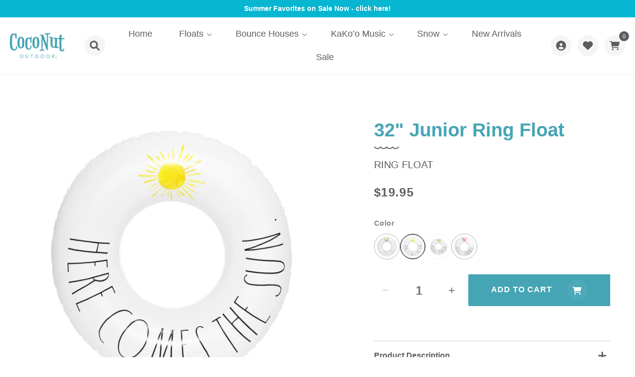

--- FILE ---
content_type: text/html; charset=utf-8
request_url: https://www.coconutpoolfloats.com/products/32-junior-ring-float?variant=43609492127901
body_size: 37146
content:
<!doctype html>
<html class="no-js" lang="en">
  <head>
    <meta charset="utf-8">
    <meta http-equiv="X-UA-Compatible" content="IE=edge">
    <meta name="viewport" content="width=device-width,initial-scale=1">
    <meta name="theme-color" content="">
    <link rel="canonical" href="https://www.coconutpoolfloats.com/products/32-junior-ring-float">
    <link rel="preconnect" href="https://cdn.shopify.com" crossorigin><link rel="icon" type="image/png" href="//www.coconutpoolfloats.com/cdn/shop/files/Island_Favicon_f5dcdb71-5f5d-46b2-ae49-510da6b9f6ca.png?crop=center&height=32&v=1685603092&width=32"><title>
      32&quot; Junior Ring Float
 &ndash; CocoNut Pool Floats</title>

    
      <meta name="description" content="Get ready for summertime fun in the sun with our new Junior Ring Floats! With a 32” diameter, these ring floats are the perfect size for kids, teens, and smaller adults. Sporting vibrant designs and our new rainbow font, these floats are made for twirling around, kicking and fluttering across the pool, or simply floati">
    

    

<meta property="og:site_name" content="CocoNut Pool Floats">
<meta property="og:url" content="https://www.coconutpoolfloats.com/products/32-junior-ring-float">
<meta property="og:title" content="32&quot; Junior Ring Float">
<meta property="og:type" content="product">
<meta property="og:description" content="Get ready for summertime fun in the sun with our new Junior Ring Floats! With a 32” diameter, these ring floats are the perfect size for kids, teens, and smaller adults. Sporting vibrant designs and our new rainbow font, these floats are made for twirling around, kicking and fluttering across the pool, or simply floati"><meta property="og:image" content="http://www.coconutpoolfloats.com/cdn/shop/files/38007KHelloSummer13000x3000_1_688b931a-dfeb-434e-b353-cb2247650e9b.jpg?v=1684784581">
  <meta property="og:image:secure_url" content="https://www.coconutpoolfloats.com/cdn/shop/files/38007KHelloSummer13000x3000_1_688b931a-dfeb-434e-b353-cb2247650e9b.jpg?v=1684784581">
  <meta property="og:image:width" content="3000">
  <meta property="og:image:height" content="3000"><meta property="og:price:amount" content="19.95">
  <meta property="og:price:currency" content="USD"><meta name="twitter:site" content="@coconutfloat"><meta name="twitter:card" content="summary_large_image">
<meta name="twitter:title" content="32&quot; Junior Ring Float">
<meta name="twitter:description" content="Get ready for summertime fun in the sun with our new Junior Ring Floats! With a 32” diameter, these ring floats are the perfect size for kids, teens, and smaller adults. Sporting vibrant designs and our new rainbow font, these floats are made for twirling around, kicking and fluttering across the pool, or simply floati">

    <link rel="stylesheet" href="https://cdnjs.cloudflare.com/ajax/libs/slick-carousel/1.9.0/slick.css" integrity="sha512-wR4oNhLBHf7smjy0K4oqzdWumd+r5/+6QO/vDda76MW5iug4PT7v86FoEkySIJft3XA0Ae6axhIvHrqwm793Nw==" crossorigin="anonymous" referrerpolicy="no-referrer" />
    <script
    src="https://code.jquery.com/jquery-3.6.3.min.js"
    integrity="sha256-pvPw+upLPUjgMXY0G+8O0xUf+/Im1MZjXxxgOcBQBXU="
    crossorigin="anonymous"></script>
    <script src="https://cdnjs.cloudflare.com/ajax/libs/slick-carousel/1.9.0/slick.min.js" integrity="sha512-HGOnQO9+SP1V92SrtZfjqxxtLmVzqZpjFFekvzZVWoiASSQgSr4cw9Kqd2+l8Llp4Gm0G8GIFJ4ddwZilcdb8A==" crossorigin="anonymous" referrerpolicy="no-referrer"></script>
    <script src="//www.coconutpoolfloats.com/cdn/shop/t/4/assets/constants.js?v=165488195745554878101678178654" defer="defer"></script>
    <script src="//www.coconutpoolfloats.com/cdn/shop/t/4/assets/pubsub.js?v=2921868252632587581678178654" defer="defer"></script>
    <script src="//www.coconutpoolfloats.com/cdn/shop/t/4/assets/global.js?v=26639092350275481841679651838" defer="defer"></script>
    <script>window.performance && window.performance.mark && window.performance.mark('shopify.content_for_header.start');</script><meta id="shopify-digital-wallet" name="shopify-digital-wallet" content="/11172020320/digital_wallets/dialog">
<meta name="shopify-checkout-api-token" content="91493590191bb91fa74f0384760f7835">
<link rel="alternate" type="application/json+oembed" href="https://www.coconutpoolfloats.com/products/32-junior-ring-float.oembed">
<script async="async" src="/checkouts/internal/preloads.js?locale=en-US"></script>
<link rel="preconnect" href="https://shop.app" crossorigin="anonymous">
<script async="async" src="https://shop.app/checkouts/internal/preloads.js?locale=en-US&shop_id=11172020320" crossorigin="anonymous"></script>
<script id="apple-pay-shop-capabilities" type="application/json">{"shopId":11172020320,"countryCode":"US","currencyCode":"USD","merchantCapabilities":["supports3DS"],"merchantId":"gid:\/\/shopify\/Shop\/11172020320","merchantName":"CocoNut Pool Floats","requiredBillingContactFields":["postalAddress","email"],"requiredShippingContactFields":["postalAddress","email"],"shippingType":"shipping","supportedNetworks":["visa","masterCard","amex","discover","elo","jcb"],"total":{"type":"pending","label":"CocoNut Pool Floats","amount":"1.00"},"shopifyPaymentsEnabled":true,"supportsSubscriptions":true}</script>
<script id="shopify-features" type="application/json">{"accessToken":"91493590191bb91fa74f0384760f7835","betas":["rich-media-storefront-analytics"],"domain":"www.coconutpoolfloats.com","predictiveSearch":true,"shopId":11172020320,"locale":"en"}</script>
<script>var Shopify = Shopify || {};
Shopify.shop = "coconutpoolfloats.myshopify.com";
Shopify.locale = "en";
Shopify.currency = {"active":"USD","rate":"1.0"};
Shopify.country = "US";
Shopify.theme = {"name":"Made with ❤ by Arctic Grey - Winter","id":132545937565,"schema_name":"Dawn","schema_version":"8.0.0","theme_store_id":887,"role":"main"};
Shopify.theme.handle = "null";
Shopify.theme.style = {"id":null,"handle":null};
Shopify.cdnHost = "www.coconutpoolfloats.com/cdn";
Shopify.routes = Shopify.routes || {};
Shopify.routes.root = "/";</script>
<script type="module">!function(o){(o.Shopify=o.Shopify||{}).modules=!0}(window);</script>
<script>!function(o){function n(){var o=[];function n(){o.push(Array.prototype.slice.apply(arguments))}return n.q=o,n}var t=o.Shopify=o.Shopify||{};t.loadFeatures=n(),t.autoloadFeatures=n()}(window);</script>
<script>
  window.ShopifyPay = window.ShopifyPay || {};
  window.ShopifyPay.apiHost = "shop.app\/pay";
  window.ShopifyPay.redirectState = null;
</script>
<script id="shop-js-analytics" type="application/json">{"pageType":"product"}</script>
<script defer="defer" async type="module" src="//www.coconutpoolfloats.com/cdn/shopifycloud/shop-js/modules/v2/client.init-shop-cart-sync_DlSlHazZ.en.esm.js"></script>
<script defer="defer" async type="module" src="//www.coconutpoolfloats.com/cdn/shopifycloud/shop-js/modules/v2/chunk.common_D16XZWos.esm.js"></script>
<script type="module">
  await import("//www.coconutpoolfloats.com/cdn/shopifycloud/shop-js/modules/v2/client.init-shop-cart-sync_DlSlHazZ.en.esm.js");
await import("//www.coconutpoolfloats.com/cdn/shopifycloud/shop-js/modules/v2/chunk.common_D16XZWos.esm.js");

  window.Shopify.SignInWithShop?.initShopCartSync?.({"fedCMEnabled":true,"windoidEnabled":true});

</script>
<script defer="defer" async type="module" src="//www.coconutpoolfloats.com/cdn/shopifycloud/shop-js/modules/v2/client.payment-terms_Bp9K0NXD.en.esm.js"></script>
<script defer="defer" async type="module" src="//www.coconutpoolfloats.com/cdn/shopifycloud/shop-js/modules/v2/chunk.common_D16XZWos.esm.js"></script>
<script defer="defer" async type="module" src="//www.coconutpoolfloats.com/cdn/shopifycloud/shop-js/modules/v2/chunk.modal_UwFWkumu.esm.js"></script>
<script type="module">
  await import("//www.coconutpoolfloats.com/cdn/shopifycloud/shop-js/modules/v2/client.payment-terms_Bp9K0NXD.en.esm.js");
await import("//www.coconutpoolfloats.com/cdn/shopifycloud/shop-js/modules/v2/chunk.common_D16XZWos.esm.js");
await import("//www.coconutpoolfloats.com/cdn/shopifycloud/shop-js/modules/v2/chunk.modal_UwFWkumu.esm.js");

  
</script>
<script>
  window.Shopify = window.Shopify || {};
  if (!window.Shopify.featureAssets) window.Shopify.featureAssets = {};
  window.Shopify.featureAssets['shop-js'] = {"shop-cart-sync":["modules/v2/client.shop-cart-sync_DKWYiEUO.en.esm.js","modules/v2/chunk.common_D16XZWos.esm.js"],"init-fed-cm":["modules/v2/client.init-fed-cm_vfPMjZAC.en.esm.js","modules/v2/chunk.common_D16XZWos.esm.js"],"init-shop-email-lookup-coordinator":["modules/v2/client.init-shop-email-lookup-coordinator_CR38P6MB.en.esm.js","modules/v2/chunk.common_D16XZWos.esm.js"],"init-shop-cart-sync":["modules/v2/client.init-shop-cart-sync_DlSlHazZ.en.esm.js","modules/v2/chunk.common_D16XZWos.esm.js"],"shop-cash-offers":["modules/v2/client.shop-cash-offers_CJw4IQ6B.en.esm.js","modules/v2/chunk.common_D16XZWos.esm.js","modules/v2/chunk.modal_UwFWkumu.esm.js"],"shop-toast-manager":["modules/v2/client.shop-toast-manager_BY778Uv6.en.esm.js","modules/v2/chunk.common_D16XZWos.esm.js"],"init-windoid":["modules/v2/client.init-windoid_DVhZdEm3.en.esm.js","modules/v2/chunk.common_D16XZWos.esm.js"],"shop-button":["modules/v2/client.shop-button_D2ZzKUPa.en.esm.js","modules/v2/chunk.common_D16XZWos.esm.js"],"avatar":["modules/v2/client.avatar_BTnouDA3.en.esm.js"],"init-customer-accounts-sign-up":["modules/v2/client.init-customer-accounts-sign-up_CQZUmjGN.en.esm.js","modules/v2/client.shop-login-button_Cu5K-F7X.en.esm.js","modules/v2/chunk.common_D16XZWos.esm.js","modules/v2/chunk.modal_UwFWkumu.esm.js"],"pay-button":["modules/v2/client.pay-button_CcBqbGU7.en.esm.js","modules/v2/chunk.common_D16XZWos.esm.js"],"init-shop-for-new-customer-accounts":["modules/v2/client.init-shop-for-new-customer-accounts_B5DR5JTE.en.esm.js","modules/v2/client.shop-login-button_Cu5K-F7X.en.esm.js","modules/v2/chunk.common_D16XZWos.esm.js","modules/v2/chunk.modal_UwFWkumu.esm.js"],"shop-login-button":["modules/v2/client.shop-login-button_Cu5K-F7X.en.esm.js","modules/v2/chunk.common_D16XZWos.esm.js","modules/v2/chunk.modal_UwFWkumu.esm.js"],"shop-follow-button":["modules/v2/client.shop-follow-button_BX8Slf17.en.esm.js","modules/v2/chunk.common_D16XZWos.esm.js","modules/v2/chunk.modal_UwFWkumu.esm.js"],"init-customer-accounts":["modules/v2/client.init-customer-accounts_DjKkmQ2w.en.esm.js","modules/v2/client.shop-login-button_Cu5K-F7X.en.esm.js","modules/v2/chunk.common_D16XZWos.esm.js","modules/v2/chunk.modal_UwFWkumu.esm.js"],"lead-capture":["modules/v2/client.lead-capture_ChWCg7nV.en.esm.js","modules/v2/chunk.common_D16XZWos.esm.js","modules/v2/chunk.modal_UwFWkumu.esm.js"],"checkout-modal":["modules/v2/client.checkout-modal_DPnpVyv-.en.esm.js","modules/v2/chunk.common_D16XZWos.esm.js","modules/v2/chunk.modal_UwFWkumu.esm.js"],"shop-login":["modules/v2/client.shop-login_leRXJtcZ.en.esm.js","modules/v2/chunk.common_D16XZWos.esm.js","modules/v2/chunk.modal_UwFWkumu.esm.js"],"payment-terms":["modules/v2/client.payment-terms_Bp9K0NXD.en.esm.js","modules/v2/chunk.common_D16XZWos.esm.js","modules/v2/chunk.modal_UwFWkumu.esm.js"]};
</script>
<script>(function() {
  var isLoaded = false;
  function asyncLoad() {
    if (isLoaded) return;
    isLoaded = true;
    var urls = ["https:\/\/cdn-widgetsrepository.yotpo.com\/v1\/loader\/dWL7u65jLLagUBGCM55HkgevkmVCnOLBc2ypBDqz?shop=coconutpoolfloats.myshopify.com"];
    for (var i = 0; i < urls.length; i++) {
      var s = document.createElement('script');
      s.type = 'text/javascript';
      s.async = true;
      s.src = urls[i];
      var x = document.getElementsByTagName('script')[0];
      x.parentNode.insertBefore(s, x);
    }
  };
  if(window.attachEvent) {
    window.attachEvent('onload', asyncLoad);
  } else {
    window.addEventListener('load', asyncLoad, false);
  }
})();</script>
<script id="__st">var __st={"a":11172020320,"offset":-25200,"reqid":"a229412b-63b1-4100-ac86-2f3ff9be43e9-1768594562","pageurl":"www.coconutpoolfloats.com\/products\/32-junior-ring-float?variant=43609492127901","u":"810996da9fd1","p":"product","rtyp":"product","rid":7761179213981};</script>
<script>window.ShopifyPaypalV4VisibilityTracking = true;</script>
<script id="captcha-bootstrap">!function(){'use strict';const t='contact',e='account',n='new_comment',o=[[t,t],['blogs',n],['comments',n],[t,'customer']],c=[[e,'customer_login'],[e,'guest_login'],[e,'recover_customer_password'],[e,'create_customer']],r=t=>t.map((([t,e])=>`form[action*='/${t}']:not([data-nocaptcha='true']) input[name='form_type'][value='${e}']`)).join(','),a=t=>()=>t?[...document.querySelectorAll(t)].map((t=>t.form)):[];function s(){const t=[...o],e=r(t);return a(e)}const i='password',u='form_key',d=['recaptcha-v3-token','g-recaptcha-response','h-captcha-response',i],f=()=>{try{return window.sessionStorage}catch{return}},m='__shopify_v',_=t=>t.elements[u];function p(t,e,n=!1){try{const o=window.sessionStorage,c=JSON.parse(o.getItem(e)),{data:r}=function(t){const{data:e,action:n}=t;return t[m]||n?{data:e,action:n}:{data:t,action:n}}(c);for(const[e,n]of Object.entries(r))t.elements[e]&&(t.elements[e].value=n);n&&o.removeItem(e)}catch(o){console.error('form repopulation failed',{error:o})}}const l='form_type',E='cptcha';function T(t){t.dataset[E]=!0}const w=window,h=w.document,L='Shopify',v='ce_forms',y='captcha';let A=!1;((t,e)=>{const n=(g='f06e6c50-85a8-45c8-87d0-21a2b65856fe',I='https://cdn.shopify.com/shopifycloud/storefront-forms-hcaptcha/ce_storefront_forms_captcha_hcaptcha.v1.5.2.iife.js',D={infoText:'Protected by hCaptcha',privacyText:'Privacy',termsText:'Terms'},(t,e,n)=>{const o=w[L][v],c=o.bindForm;if(c)return c(t,g,e,D).then(n);var r;o.q.push([[t,g,e,D],n]),r=I,A||(h.body.append(Object.assign(h.createElement('script'),{id:'captcha-provider',async:!0,src:r})),A=!0)});var g,I,D;w[L]=w[L]||{},w[L][v]=w[L][v]||{},w[L][v].q=[],w[L][y]=w[L][y]||{},w[L][y].protect=function(t,e){n(t,void 0,e),T(t)},Object.freeze(w[L][y]),function(t,e,n,w,h,L){const[v,y,A,g]=function(t,e,n){const i=e?o:[],u=t?c:[],d=[...i,...u],f=r(d),m=r(i),_=r(d.filter((([t,e])=>n.includes(e))));return[a(f),a(m),a(_),s()]}(w,h,L),I=t=>{const e=t.target;return e instanceof HTMLFormElement?e:e&&e.form},D=t=>v().includes(t);t.addEventListener('submit',(t=>{const e=I(t);if(!e)return;const n=D(e)&&!e.dataset.hcaptchaBound&&!e.dataset.recaptchaBound,o=_(e),c=g().includes(e)&&(!o||!o.value);(n||c)&&t.preventDefault(),c&&!n&&(function(t){try{if(!f())return;!function(t){const e=f();if(!e)return;const n=_(t);if(!n)return;const o=n.value;o&&e.removeItem(o)}(t);const e=Array.from(Array(32),(()=>Math.random().toString(36)[2])).join('');!function(t,e){_(t)||t.append(Object.assign(document.createElement('input'),{type:'hidden',name:u})),t.elements[u].value=e}(t,e),function(t,e){const n=f();if(!n)return;const o=[...t.querySelectorAll(`input[type='${i}']`)].map((({name:t})=>t)),c=[...d,...o],r={};for(const[a,s]of new FormData(t).entries())c.includes(a)||(r[a]=s);n.setItem(e,JSON.stringify({[m]:1,action:t.action,data:r}))}(t,e)}catch(e){console.error('failed to persist form',e)}}(e),e.submit())}));const S=(t,e)=>{t&&!t.dataset[E]&&(n(t,e.some((e=>e===t))),T(t))};for(const o of['focusin','change'])t.addEventListener(o,(t=>{const e=I(t);D(e)&&S(e,y())}));const B=e.get('form_key'),M=e.get(l),P=B&&M;t.addEventListener('DOMContentLoaded',(()=>{const t=y();if(P)for(const e of t)e.elements[l].value===M&&p(e,B);[...new Set([...A(),...v().filter((t=>'true'===t.dataset.shopifyCaptcha))])].forEach((e=>S(e,t)))}))}(h,new URLSearchParams(w.location.search),n,t,e,['guest_login'])})(!0,!0)}();</script>
<script integrity="sha256-4kQ18oKyAcykRKYeNunJcIwy7WH5gtpwJnB7kiuLZ1E=" data-source-attribution="shopify.loadfeatures" defer="defer" src="//www.coconutpoolfloats.com/cdn/shopifycloud/storefront/assets/storefront/load_feature-a0a9edcb.js" crossorigin="anonymous"></script>
<script crossorigin="anonymous" defer="defer" src="//www.coconutpoolfloats.com/cdn/shopifycloud/storefront/assets/shopify_pay/storefront-65b4c6d7.js?v=20250812"></script>
<script data-source-attribution="shopify.dynamic_checkout.dynamic.init">var Shopify=Shopify||{};Shopify.PaymentButton=Shopify.PaymentButton||{isStorefrontPortableWallets:!0,init:function(){window.Shopify.PaymentButton.init=function(){};var t=document.createElement("script");t.src="https://www.coconutpoolfloats.com/cdn/shopifycloud/portable-wallets/latest/portable-wallets.en.js",t.type="module",document.head.appendChild(t)}};
</script>
<script data-source-attribution="shopify.dynamic_checkout.buyer_consent">
  function portableWalletsHideBuyerConsent(e){var t=document.getElementById("shopify-buyer-consent"),n=document.getElementById("shopify-subscription-policy-button");t&&n&&(t.classList.add("hidden"),t.setAttribute("aria-hidden","true"),n.removeEventListener("click",e))}function portableWalletsShowBuyerConsent(e){var t=document.getElementById("shopify-buyer-consent"),n=document.getElementById("shopify-subscription-policy-button");t&&n&&(t.classList.remove("hidden"),t.removeAttribute("aria-hidden"),n.addEventListener("click",e))}window.Shopify?.PaymentButton&&(window.Shopify.PaymentButton.hideBuyerConsent=portableWalletsHideBuyerConsent,window.Shopify.PaymentButton.showBuyerConsent=portableWalletsShowBuyerConsent);
</script>
<script data-source-attribution="shopify.dynamic_checkout.cart.bootstrap">document.addEventListener("DOMContentLoaded",(function(){function t(){return document.querySelector("shopify-accelerated-checkout-cart, shopify-accelerated-checkout")}if(t())Shopify.PaymentButton.init();else{new MutationObserver((function(e,n){t()&&(Shopify.PaymentButton.init(),n.disconnect())})).observe(document.body,{childList:!0,subtree:!0})}}));
</script>
<link id="shopify-accelerated-checkout-styles" rel="stylesheet" media="screen" href="https://www.coconutpoolfloats.com/cdn/shopifycloud/portable-wallets/latest/accelerated-checkout-backwards-compat.css" crossorigin="anonymous">
<style id="shopify-accelerated-checkout-cart">
        #shopify-buyer-consent {
  margin-top: 1em;
  display: inline-block;
  width: 100%;
}

#shopify-buyer-consent.hidden {
  display: none;
}

#shopify-subscription-policy-button {
  background: none;
  border: none;
  padding: 0;
  text-decoration: underline;
  font-size: inherit;
  cursor: pointer;
}

#shopify-subscription-policy-button::before {
  box-shadow: none;
}

      </style>
<script id="sections-script" data-sections="header,footer" defer="defer" src="//www.coconutpoolfloats.com/cdn/shop/t/4/compiled_assets/scripts.js?3186"></script>
<script>window.performance && window.performance.mark && window.performance.mark('shopify.content_for_header.end');</script>


    <style data-shopify>
      
      
      
      
      

      :root {
        --font-body-family: Helvetica, Arial, sans-serif;
        --font-body-style: normal;
        --font-body-weight: 400;
        --font-body-weight-bold: 700;

        --font-heading-family: Helvetica, Arial, sans-serif;
        --font-heading-style: normal;
        --font-heading-weight: 400;

        --font-body-scale: 1.0;
        --font-heading-scale: 1.0;

        --color-base-text: 92, 93, 96;
        --color-shadow: 92, 93, 96;
        --color-base-background-1: 255, 255, 255;
        --color-base-background-2: 250, 253, 255;
        --color-base-solid-button-labels: 255, 255, 255;
        --color-base-outline-button-labels: 18, 18, 18;
        --color-base-accent-1: 18, 18, 18;
        --color-base-accent-2: 209, 237, 242;
        --payment-terms-background-color: #ffffff;

        --gradient-base-background-1: #ffffff;
        --gradient-base-background-2: #fafdff;
        --gradient-base-accent-1: #121212;
        --gradient-base-accent-2: #d1edf2;

        --media-padding: px;
        --media-border-opacity: 0.05;
        --media-border-width: 0px;
        --media-radius: 16px;
        --media-shadow-opacity: 0.0;
        --media-shadow-horizontal-offset: 0px;
        --media-shadow-vertical-offset: 4px;
        --media-shadow-blur-radius: 5px;
        --media-shadow-visible: 0;

        --page-width: 130rem;
        --page-width-margin: 0rem;

        --product-card-image-padding: 0.0rem;
        --product-card-corner-radius: 0.6rem;
        --product-card-text-alignment: center;
        --product-card-border-width: 0.1rem;
        --product-card-border-opacity: 0.2;
        --product-card-shadow-opacity: 0.0;
        --product-card-shadow-visible: 0;
        --product-card-shadow-horizontal-offset: 0.0rem;
        --product-card-shadow-vertical-offset: 0.4rem;
        --product-card-shadow-blur-radius: 0.5rem;

        --collection-card-image-padding: 0.0rem;
        --collection-card-corner-radius: 0.0rem;
        --collection-card-text-alignment: left;
        --collection-card-border-width: 0.0rem;
        --collection-card-border-opacity: 0.1;
        --collection-card-shadow-opacity: 0.0;
        --collection-card-shadow-visible: 0;
        --collection-card-shadow-horizontal-offset: 0.0rem;
        --collection-card-shadow-vertical-offset: 0.4rem;
        --collection-card-shadow-blur-radius: 0.5rem;

        --blog-card-image-padding: 0.0rem;
        --blog-card-corner-radius: 0.0rem;
        --blog-card-text-alignment: left;
        --blog-card-border-width: 0.0rem;
        --blog-card-border-opacity: 0.1;
        --blog-card-shadow-opacity: 0.0;
        --blog-card-shadow-visible: 0;
        --blog-card-shadow-horizontal-offset: 0.0rem;
        --blog-card-shadow-vertical-offset: 0.4rem;
        --blog-card-shadow-blur-radius: 0.5rem;

        --badge-corner-radius: 4.0rem;

        --popup-border-width: 1px;
        --popup-border-opacity: 0.1;
        --popup-corner-radius: 0px;
        --popup-shadow-opacity: 0.0;
        --popup-shadow-horizontal-offset: 0px;
        --popup-shadow-vertical-offset: 4px;
        --popup-shadow-blur-radius: 5px;

        --drawer-border-width: 1px;
        --drawer-border-opacity: 0.1;
        --drawer-shadow-opacity: 0.0;
        --drawer-shadow-horizontal-offset: 0px;
        --drawer-shadow-vertical-offset: 4px;
        --drawer-shadow-blur-radius: 5px;

        --spacing-sections-desktop: 0px;
        --spacing-sections-mobile: 0px;

        --grid-desktop-vertical-spacing: 20px;
        --grid-desktop-horizontal-spacing: 20px;
        --grid-mobile-vertical-spacing: 10px;
        --grid-mobile-horizontal-spacing: 10px;

        --text-boxes-border-opacity: 0.1;
        --text-boxes-border-width: 0px;
        --text-boxes-radius: 0px;
        --text-boxes-shadow-opacity: 0.0;
        --text-boxes-shadow-visible: 0;
        --text-boxes-shadow-horizontal-offset: 0px;
        --text-boxes-shadow-vertical-offset: 4px;
        --text-boxes-shadow-blur-radius: 5px;

        --buttons-radius: 0px;
        --buttons-radius-outset: 0px;
        --buttons-border-width: 1px;
        --buttons-border-opacity: 1.0;
        --buttons-shadow-opacity: 0.0;
        --buttons-shadow-visible: 0;
        --buttons-shadow-horizontal-offset: 0px;
        --buttons-shadow-vertical-offset: 4px;
        --buttons-shadow-blur-radius: 5px;
        --buttons-border-offset: 0px;

        --inputs-radius: 0px;
        --inputs-border-width: 1px;
        --inputs-border-opacity: 0.55;
        --inputs-shadow-opacity: 0.0;
        --inputs-shadow-horizontal-offset: 0px;
        --inputs-margin-offset: 0px;
        --inputs-shadow-vertical-offset: 4px;
        --inputs-shadow-blur-radius: 5px;
        --inputs-radius-outset: 0px;

        --variant-pills-radius: 40px;
        --variant-pills-border-width: 1px;
        --variant-pills-border-opacity: 0.55;
        --variant-pills-shadow-opacity: 0.0;
        --variant-pills-shadow-horizontal-offset: 0px;
        --variant-pills-shadow-vertical-offset: 4px;
        --variant-pills-shadow-blur-radius: 5px;
      }

      *,
      *::before,
      *::after {
        box-sizing: inherit;
      }

      html {
        box-sizing: border-box;
        font-size: calc(var(--font-body-scale) * 62.5%);
        height: 100%;
      }

      body {
        display: grid;
        grid-template-rows: auto auto 1fr auto;
        grid-template-columns: 100%;
        min-height: 100%;
        margin: 0;
        font-size: 1.5rem;
        letter-spacing: 0.06rem;
        line-height: calc(1 + 0.8 / var(--font-body-scale));
        font-family: var(--font-body-family);
        font-style: var(--font-body-style);
        font-weight: var(--font-body-weight);
      }

      @media screen and (min-width: 750px) {
        body {
          font-size: 1.6rem;
        }
      }
    </style>

    <link href="//www.coconutpoolfloats.com/cdn/shop/t/4/assets/base.css?v=95865507526902627721679470171" rel="stylesheet" type="text/css" media="all" />
    <link href="//www.coconutpoolfloats.com/cdn/shop/t/4/assets/new-custom.css?v=182909271367243199011685943406" rel="stylesheet" type="text/css" media="all" />
    <link href="//www.coconutpoolfloats.com/cdn/shop/t/4/assets/new-theme-design.css?v=123391167534692578221685510188" rel="stylesheet" type="text/css" media="all" />
    <link href="//www.coconutpoolfloats.com/cdn/shop/t/4/assets/cart-drawer.css?v=110263488416309573101680679360" rel="stylesheet" type="text/css" media="all" />
    <link href="//www.coconutpoolfloats.com/cdn/shop/t/4/assets/mega-menu.css?v=79073100729214235241686108344" rel="stylesheet" type="text/css" media="all" />
    <link href="//www.coconutpoolfloats.com/cdn/shop/t/4/assets/hover-effects.css?v=85836170421575635441683875261" rel="stylesheet" type="text/css" media="all" />
<link rel="stylesheet" href="//www.coconutpoolfloats.com/cdn/shop/t/4/assets/component-predictive-search.css?v=85913294783299393391678178654" media="print" onload="this.media='all'"><script>document.documentElement.className = document.documentElement.className.replace('no-js', 'js');
    if (Shopify.designMode) {
      document.documentElement.classList.add('shopify-design-mode');
    }
    </script>
  
  <script src="//www.coconutpoolfloats.com/cdn/shop/t/4/assets/custom.js?v=152317886706123101221685964339" defer="defer"></script>
<link href="https://monorail-edge.shopifysvc.com" rel="dns-prefetch">
<script>(function(){if ("sendBeacon" in navigator && "performance" in window) {try {var session_token_from_headers = performance.getEntriesByType('navigation')[0].serverTiming.find(x => x.name == '_s').description;} catch {var session_token_from_headers = undefined;}var session_cookie_matches = document.cookie.match(/_shopify_s=([^;]*)/);var session_token_from_cookie = session_cookie_matches && session_cookie_matches.length === 2 ? session_cookie_matches[1] : "";var session_token = session_token_from_headers || session_token_from_cookie || "";function handle_abandonment_event(e) {var entries = performance.getEntries().filter(function(entry) {return /monorail-edge.shopifysvc.com/.test(entry.name);});if (!window.abandonment_tracked && entries.length === 0) {window.abandonment_tracked = true;var currentMs = Date.now();var navigation_start = performance.timing.navigationStart;var payload = {shop_id: 11172020320,url: window.location.href,navigation_start,duration: currentMs - navigation_start,session_token,page_type: "product"};window.navigator.sendBeacon("https://monorail-edge.shopifysvc.com/v1/produce", JSON.stringify({schema_id: "online_store_buyer_site_abandonment/1.1",payload: payload,metadata: {event_created_at_ms: currentMs,event_sent_at_ms: currentMs}}));}}window.addEventListener('pagehide', handle_abandonment_event);}}());</script>
<script id="web-pixels-manager-setup">(function e(e,d,r,n,o){if(void 0===o&&(o={}),!Boolean(null===(a=null===(i=window.Shopify)||void 0===i?void 0:i.analytics)||void 0===a?void 0:a.replayQueue)){var i,a;window.Shopify=window.Shopify||{};var t=window.Shopify;t.analytics=t.analytics||{};var s=t.analytics;s.replayQueue=[],s.publish=function(e,d,r){return s.replayQueue.push([e,d,r]),!0};try{self.performance.mark("wpm:start")}catch(e){}var l=function(){var e={modern:/Edge?\/(1{2}[4-9]|1[2-9]\d|[2-9]\d{2}|\d{4,})\.\d+(\.\d+|)|Firefox\/(1{2}[4-9]|1[2-9]\d|[2-9]\d{2}|\d{4,})\.\d+(\.\d+|)|Chrom(ium|e)\/(9{2}|\d{3,})\.\d+(\.\d+|)|(Maci|X1{2}).+ Version\/(15\.\d+|(1[6-9]|[2-9]\d|\d{3,})\.\d+)([,.]\d+|)( \(\w+\)|)( Mobile\/\w+|) Safari\/|Chrome.+OPR\/(9{2}|\d{3,})\.\d+\.\d+|(CPU[ +]OS|iPhone[ +]OS|CPU[ +]iPhone|CPU IPhone OS|CPU iPad OS)[ +]+(15[._]\d+|(1[6-9]|[2-9]\d|\d{3,})[._]\d+)([._]\d+|)|Android:?[ /-](13[3-9]|1[4-9]\d|[2-9]\d{2}|\d{4,})(\.\d+|)(\.\d+|)|Android.+Firefox\/(13[5-9]|1[4-9]\d|[2-9]\d{2}|\d{4,})\.\d+(\.\d+|)|Android.+Chrom(ium|e)\/(13[3-9]|1[4-9]\d|[2-9]\d{2}|\d{4,})\.\d+(\.\d+|)|SamsungBrowser\/([2-9]\d|\d{3,})\.\d+/,legacy:/Edge?\/(1[6-9]|[2-9]\d|\d{3,})\.\d+(\.\d+|)|Firefox\/(5[4-9]|[6-9]\d|\d{3,})\.\d+(\.\d+|)|Chrom(ium|e)\/(5[1-9]|[6-9]\d|\d{3,})\.\d+(\.\d+|)([\d.]+$|.*Safari\/(?![\d.]+ Edge\/[\d.]+$))|(Maci|X1{2}).+ Version\/(10\.\d+|(1[1-9]|[2-9]\d|\d{3,})\.\d+)([,.]\d+|)( \(\w+\)|)( Mobile\/\w+|) Safari\/|Chrome.+OPR\/(3[89]|[4-9]\d|\d{3,})\.\d+\.\d+|(CPU[ +]OS|iPhone[ +]OS|CPU[ +]iPhone|CPU IPhone OS|CPU iPad OS)[ +]+(10[._]\d+|(1[1-9]|[2-9]\d|\d{3,})[._]\d+)([._]\d+|)|Android:?[ /-](13[3-9]|1[4-9]\d|[2-9]\d{2}|\d{4,})(\.\d+|)(\.\d+|)|Mobile Safari.+OPR\/([89]\d|\d{3,})\.\d+\.\d+|Android.+Firefox\/(13[5-9]|1[4-9]\d|[2-9]\d{2}|\d{4,})\.\d+(\.\d+|)|Android.+Chrom(ium|e)\/(13[3-9]|1[4-9]\d|[2-9]\d{2}|\d{4,})\.\d+(\.\d+|)|Android.+(UC? ?Browser|UCWEB|U3)[ /]?(15\.([5-9]|\d{2,})|(1[6-9]|[2-9]\d|\d{3,})\.\d+)\.\d+|SamsungBrowser\/(5\.\d+|([6-9]|\d{2,})\.\d+)|Android.+MQ{2}Browser\/(14(\.(9|\d{2,})|)|(1[5-9]|[2-9]\d|\d{3,})(\.\d+|))(\.\d+|)|K[Aa][Ii]OS\/(3\.\d+|([4-9]|\d{2,})\.\d+)(\.\d+|)/},d=e.modern,r=e.legacy,n=navigator.userAgent;return n.match(d)?"modern":n.match(r)?"legacy":"unknown"}(),u="modern"===l?"modern":"legacy",c=(null!=n?n:{modern:"",legacy:""})[u],f=function(e){return[e.baseUrl,"/wpm","/b",e.hashVersion,"modern"===e.buildTarget?"m":"l",".js"].join("")}({baseUrl:d,hashVersion:r,buildTarget:u}),m=function(e){var d=e.version,r=e.bundleTarget,n=e.surface,o=e.pageUrl,i=e.monorailEndpoint;return{emit:function(e){var a=e.status,t=e.errorMsg,s=(new Date).getTime(),l=JSON.stringify({metadata:{event_sent_at_ms:s},events:[{schema_id:"web_pixels_manager_load/3.1",payload:{version:d,bundle_target:r,page_url:o,status:a,surface:n,error_msg:t},metadata:{event_created_at_ms:s}}]});if(!i)return console&&console.warn&&console.warn("[Web Pixels Manager] No Monorail endpoint provided, skipping logging."),!1;try{return self.navigator.sendBeacon.bind(self.navigator)(i,l)}catch(e){}var u=new XMLHttpRequest;try{return u.open("POST",i,!0),u.setRequestHeader("Content-Type","text/plain"),u.send(l),!0}catch(e){return console&&console.warn&&console.warn("[Web Pixels Manager] Got an unhandled error while logging to Monorail."),!1}}}}({version:r,bundleTarget:l,surface:e.surface,pageUrl:self.location.href,monorailEndpoint:e.monorailEndpoint});try{o.browserTarget=l,function(e){var d=e.src,r=e.async,n=void 0===r||r,o=e.onload,i=e.onerror,a=e.sri,t=e.scriptDataAttributes,s=void 0===t?{}:t,l=document.createElement("script"),u=document.querySelector("head"),c=document.querySelector("body");if(l.async=n,l.src=d,a&&(l.integrity=a,l.crossOrigin="anonymous"),s)for(var f in s)if(Object.prototype.hasOwnProperty.call(s,f))try{l.dataset[f]=s[f]}catch(e){}if(o&&l.addEventListener("load",o),i&&l.addEventListener("error",i),u)u.appendChild(l);else{if(!c)throw new Error("Did not find a head or body element to append the script");c.appendChild(l)}}({src:f,async:!0,onload:function(){if(!function(){var e,d;return Boolean(null===(d=null===(e=window.Shopify)||void 0===e?void 0:e.analytics)||void 0===d?void 0:d.initialized)}()){var d=window.webPixelsManager.init(e)||void 0;if(d){var r=window.Shopify.analytics;r.replayQueue.forEach((function(e){var r=e[0],n=e[1],o=e[2];d.publishCustomEvent(r,n,o)})),r.replayQueue=[],r.publish=d.publishCustomEvent,r.visitor=d.visitor,r.initialized=!0}}},onerror:function(){return m.emit({status:"failed",errorMsg:"".concat(f," has failed to load")})},sri:function(e){var d=/^sha384-[A-Za-z0-9+/=]+$/;return"string"==typeof e&&d.test(e)}(c)?c:"",scriptDataAttributes:o}),m.emit({status:"loading"})}catch(e){m.emit({status:"failed",errorMsg:(null==e?void 0:e.message)||"Unknown error"})}}})({shopId: 11172020320,storefrontBaseUrl: "https://www.coconutpoolfloats.com",extensionsBaseUrl: "https://extensions.shopifycdn.com/cdn/shopifycloud/web-pixels-manager",monorailEndpoint: "https://monorail-edge.shopifysvc.com/unstable/produce_batch",surface: "storefront-renderer",enabledBetaFlags: ["2dca8a86"],webPixelsConfigList: [{"id":"1673822365","configuration":"{\"yotpoStoreId\":\"dWL7u65jLLagUBGCM55HkgevkmVCnOLBc2ypBDqz\"}","eventPayloadVersion":"v1","runtimeContext":"STRICT","scriptVersion":"8bb37a256888599d9a3d57f0551d3859","type":"APP","apiClientId":70132,"privacyPurposes":["ANALYTICS","MARKETING","SALE_OF_DATA"],"dataSharingAdjustments":{"protectedCustomerApprovalScopes":["read_customer_address","read_customer_email","read_customer_name","read_customer_personal_data","read_customer_phone"]}},{"id":"shopify-app-pixel","configuration":"{}","eventPayloadVersion":"v1","runtimeContext":"STRICT","scriptVersion":"0450","apiClientId":"shopify-pixel","type":"APP","privacyPurposes":["ANALYTICS","MARKETING"]},{"id":"shopify-custom-pixel","eventPayloadVersion":"v1","runtimeContext":"LAX","scriptVersion":"0450","apiClientId":"shopify-pixel","type":"CUSTOM","privacyPurposes":["ANALYTICS","MARKETING"]}],isMerchantRequest: false,initData: {"shop":{"name":"CocoNut Pool Floats","paymentSettings":{"currencyCode":"USD"},"myshopifyDomain":"coconutpoolfloats.myshopify.com","countryCode":"US","storefrontUrl":"https:\/\/www.coconutpoolfloats.com"},"customer":null,"cart":null,"checkout":null,"productVariants":[{"price":{"amount":19.95,"currencyCode":"USD"},"product":{"title":"32\" Junior Ring Float","vendor":"RAE DUNN","id":"7761179213981","untranslatedTitle":"32\" Junior Ring Float","url":"\/products\/32-junior-ring-float","type":"RING FLOAT"},"id":"43609492095133","image":{"src":"\/\/www.coconutpoolfloats.com\/cdn\/shop\/products\/38007F-ChillOut13000x3000_1.jpg?v=1684362556"},"sku":"38007F","title":"Chill Out","untranslatedTitle":"Chill Out"},{"price":{"amount":19.95,"currencyCode":"USD"},"product":{"title":"32\" Junior Ring Float","vendor":"RAE DUNN","id":"7761179213981","untranslatedTitle":"32\" Junior Ring Float","url":"\/products\/32-junior-ring-float","type":"RING FLOAT"},"id":"43609492127901","image":{"src":"\/\/www.coconutpoolfloats.com\/cdn\/shop\/products\/38007G-HereComesTheSun13000x3000_1.jpg?v=1684362556"},"sku":"38007G","title":"Here Comes The Sun","untranslatedTitle":"Here Comes The Sun"},{"price":{"amount":19.95,"currencyCode":"USD"},"product":{"title":"32\" Junior Ring Float","vendor":"RAE DUNN","id":"7761179213981","untranslatedTitle":"32\" Junior Ring Float","url":"\/products\/32-junior-ring-float","type":"RING FLOAT"},"id":"43609492160669","image":{"src":"\/\/www.coconutpoolfloats.com\/cdn\/shop\/products\/38007PoolPrincess_1.jpg?v=1684362556"},"sku":"38007H","title":"Pool Princess","untranslatedTitle":"Pool Princess"},{"price":{"amount":19.95,"currencyCode":"USD"},"product":{"title":"32\" Junior Ring Float","vendor":"RAE DUNN","id":"7761179213981","untranslatedTitle":"32\" Junior Ring Float","url":"\/products\/32-junior-ring-float","type":"RING FLOAT"},"id":"43609492193437","image":{"src":"\/\/www.coconutpoolfloats.com\/cdn\/shop\/files\/38007KHelloSummer13000x3000_1_688b931a-dfeb-434e-b353-cb2247650e9b.jpg?v=1684784581"},"sku":"38007K","title":"Hello Summer","untranslatedTitle":"Hello Summer"}],"purchasingCompany":null},},"https://www.coconutpoolfloats.com/cdn","fcfee988w5aeb613cpc8e4bc33m6693e112",{"modern":"","legacy":""},{"shopId":"11172020320","storefrontBaseUrl":"https:\/\/www.coconutpoolfloats.com","extensionBaseUrl":"https:\/\/extensions.shopifycdn.com\/cdn\/shopifycloud\/web-pixels-manager","surface":"storefront-renderer","enabledBetaFlags":"[\"2dca8a86\"]","isMerchantRequest":"false","hashVersion":"fcfee988w5aeb613cpc8e4bc33m6693e112","publish":"custom","events":"[[\"page_viewed\",{}],[\"product_viewed\",{\"productVariant\":{\"price\":{\"amount\":19.95,\"currencyCode\":\"USD\"},\"product\":{\"title\":\"32\\\" Junior Ring Float\",\"vendor\":\"RAE DUNN\",\"id\":\"7761179213981\",\"untranslatedTitle\":\"32\\\" Junior Ring Float\",\"url\":\"\/products\/32-junior-ring-float\",\"type\":\"RING FLOAT\"},\"id\":\"43609492127901\",\"image\":{\"src\":\"\/\/www.coconutpoolfloats.com\/cdn\/shop\/products\/38007G-HereComesTheSun13000x3000_1.jpg?v=1684362556\"},\"sku\":\"38007G\",\"title\":\"Here Comes The Sun\",\"untranslatedTitle\":\"Here Comes The Sun\"}}]]"});</script><script>
  window.ShopifyAnalytics = window.ShopifyAnalytics || {};
  window.ShopifyAnalytics.meta = window.ShopifyAnalytics.meta || {};
  window.ShopifyAnalytics.meta.currency = 'USD';
  var meta = {"product":{"id":7761179213981,"gid":"gid:\/\/shopify\/Product\/7761179213981","vendor":"RAE DUNN","type":"RING FLOAT","handle":"32-junior-ring-float","variants":[{"id":43609492095133,"price":1995,"name":"32\" Junior Ring Float - Chill Out","public_title":"Chill Out","sku":"38007F"},{"id":43609492127901,"price":1995,"name":"32\" Junior Ring Float - Here Comes The Sun","public_title":"Here Comes The Sun","sku":"38007G"},{"id":43609492160669,"price":1995,"name":"32\" Junior Ring Float - Pool Princess","public_title":"Pool Princess","sku":"38007H"},{"id":43609492193437,"price":1995,"name":"32\" Junior Ring Float - Hello Summer","public_title":"Hello Summer","sku":"38007K"}],"remote":false},"page":{"pageType":"product","resourceType":"product","resourceId":7761179213981,"requestId":"a229412b-63b1-4100-ac86-2f3ff9be43e9-1768594562"}};
  for (var attr in meta) {
    window.ShopifyAnalytics.meta[attr] = meta[attr];
  }
</script>
<script class="analytics">
  (function () {
    var customDocumentWrite = function(content) {
      var jquery = null;

      if (window.jQuery) {
        jquery = window.jQuery;
      } else if (window.Checkout && window.Checkout.$) {
        jquery = window.Checkout.$;
      }

      if (jquery) {
        jquery('body').append(content);
      }
    };

    var hasLoggedConversion = function(token) {
      if (token) {
        return document.cookie.indexOf('loggedConversion=' + token) !== -1;
      }
      return false;
    }

    var setCookieIfConversion = function(token) {
      if (token) {
        var twoMonthsFromNow = new Date(Date.now());
        twoMonthsFromNow.setMonth(twoMonthsFromNow.getMonth() + 2);

        document.cookie = 'loggedConversion=' + token + '; expires=' + twoMonthsFromNow;
      }
    }

    var trekkie = window.ShopifyAnalytics.lib = window.trekkie = window.trekkie || [];
    if (trekkie.integrations) {
      return;
    }
    trekkie.methods = [
      'identify',
      'page',
      'ready',
      'track',
      'trackForm',
      'trackLink'
    ];
    trekkie.factory = function(method) {
      return function() {
        var args = Array.prototype.slice.call(arguments);
        args.unshift(method);
        trekkie.push(args);
        return trekkie;
      };
    };
    for (var i = 0; i < trekkie.methods.length; i++) {
      var key = trekkie.methods[i];
      trekkie[key] = trekkie.factory(key);
    }
    trekkie.load = function(config) {
      trekkie.config = config || {};
      trekkie.config.initialDocumentCookie = document.cookie;
      var first = document.getElementsByTagName('script')[0];
      var script = document.createElement('script');
      script.type = 'text/javascript';
      script.onerror = function(e) {
        var scriptFallback = document.createElement('script');
        scriptFallback.type = 'text/javascript';
        scriptFallback.onerror = function(error) {
                var Monorail = {
      produce: function produce(monorailDomain, schemaId, payload) {
        var currentMs = new Date().getTime();
        var event = {
          schema_id: schemaId,
          payload: payload,
          metadata: {
            event_created_at_ms: currentMs,
            event_sent_at_ms: currentMs
          }
        };
        return Monorail.sendRequest("https://" + monorailDomain + "/v1/produce", JSON.stringify(event));
      },
      sendRequest: function sendRequest(endpointUrl, payload) {
        // Try the sendBeacon API
        if (window && window.navigator && typeof window.navigator.sendBeacon === 'function' && typeof window.Blob === 'function' && !Monorail.isIos12()) {
          var blobData = new window.Blob([payload], {
            type: 'text/plain'
          });

          if (window.navigator.sendBeacon(endpointUrl, blobData)) {
            return true;
          } // sendBeacon was not successful

        } // XHR beacon

        var xhr = new XMLHttpRequest();

        try {
          xhr.open('POST', endpointUrl);
          xhr.setRequestHeader('Content-Type', 'text/plain');
          xhr.send(payload);
        } catch (e) {
          console.log(e);
        }

        return false;
      },
      isIos12: function isIos12() {
        return window.navigator.userAgent.lastIndexOf('iPhone; CPU iPhone OS 12_') !== -1 || window.navigator.userAgent.lastIndexOf('iPad; CPU OS 12_') !== -1;
      }
    };
    Monorail.produce('monorail-edge.shopifysvc.com',
      'trekkie_storefront_load_errors/1.1',
      {shop_id: 11172020320,
      theme_id: 132545937565,
      app_name: "storefront",
      context_url: window.location.href,
      source_url: "//www.coconutpoolfloats.com/cdn/s/trekkie.storefront.cd680fe47e6c39ca5d5df5f0a32d569bc48c0f27.min.js"});

        };
        scriptFallback.async = true;
        scriptFallback.src = '//www.coconutpoolfloats.com/cdn/s/trekkie.storefront.cd680fe47e6c39ca5d5df5f0a32d569bc48c0f27.min.js';
        first.parentNode.insertBefore(scriptFallback, first);
      };
      script.async = true;
      script.src = '//www.coconutpoolfloats.com/cdn/s/trekkie.storefront.cd680fe47e6c39ca5d5df5f0a32d569bc48c0f27.min.js';
      first.parentNode.insertBefore(script, first);
    };
    trekkie.load(
      {"Trekkie":{"appName":"storefront","development":false,"defaultAttributes":{"shopId":11172020320,"isMerchantRequest":null,"themeId":132545937565,"themeCityHash":"10930538840341523596","contentLanguage":"en","currency":"USD","eventMetadataId":"20e8ddcf-7872-465b-9fd0-59bd8512d981"},"isServerSideCookieWritingEnabled":true,"monorailRegion":"shop_domain","enabledBetaFlags":["65f19447"]},"Session Attribution":{},"S2S":{"facebookCapiEnabled":false,"source":"trekkie-storefront-renderer","apiClientId":580111}}
    );

    var loaded = false;
    trekkie.ready(function() {
      if (loaded) return;
      loaded = true;

      window.ShopifyAnalytics.lib = window.trekkie;

      var originalDocumentWrite = document.write;
      document.write = customDocumentWrite;
      try { window.ShopifyAnalytics.merchantGoogleAnalytics.call(this); } catch(error) {};
      document.write = originalDocumentWrite;

      window.ShopifyAnalytics.lib.page(null,{"pageType":"product","resourceType":"product","resourceId":7761179213981,"requestId":"a229412b-63b1-4100-ac86-2f3ff9be43e9-1768594562","shopifyEmitted":true});

      var match = window.location.pathname.match(/checkouts\/(.+)\/(thank_you|post_purchase)/)
      var token = match? match[1]: undefined;
      if (!hasLoggedConversion(token)) {
        setCookieIfConversion(token);
        window.ShopifyAnalytics.lib.track("Viewed Product",{"currency":"USD","variantId":43609492127901,"productId":7761179213981,"productGid":"gid:\/\/shopify\/Product\/7761179213981","name":"32\" Junior Ring Float - Here Comes The Sun","price":"19.95","sku":"38007G","brand":"RAE DUNN","variant":"Here Comes The Sun","category":"RING FLOAT","nonInteraction":true,"remote":false},undefined,undefined,{"shopifyEmitted":true});
      window.ShopifyAnalytics.lib.track("monorail:\/\/trekkie_storefront_viewed_product\/1.1",{"currency":"USD","variantId":43609492127901,"productId":7761179213981,"productGid":"gid:\/\/shopify\/Product\/7761179213981","name":"32\" Junior Ring Float - Here Comes The Sun","price":"19.95","sku":"38007G","brand":"RAE DUNN","variant":"Here Comes The Sun","category":"RING FLOAT","nonInteraction":true,"remote":false,"referer":"https:\/\/www.coconutpoolfloats.com\/products\/32-junior-ring-float?variant=43609492127901"});
      }
    });


        var eventsListenerScript = document.createElement('script');
        eventsListenerScript.async = true;
        eventsListenerScript.src = "//www.coconutpoolfloats.com/cdn/shopifycloud/storefront/assets/shop_events_listener-3da45d37.js";
        document.getElementsByTagName('head')[0].appendChild(eventsListenerScript);

})();</script>
<script
  defer
  src="https://www.coconutpoolfloats.com/cdn/shopifycloud/perf-kit/shopify-perf-kit-3.0.4.min.js"
  data-application="storefront-renderer"
  data-shop-id="11172020320"
  data-render-region="gcp-us-central1"
  data-page-type="product"
  data-theme-instance-id="132545937565"
  data-theme-name="Dawn"
  data-theme-version="8.0.0"
  data-monorail-region="shop_domain"
  data-resource-timing-sampling-rate="10"
  data-shs="true"
  data-shs-beacon="true"
  data-shs-export-with-fetch="true"
  data-shs-logs-sample-rate="1"
  data-shs-beacon-endpoint="https://www.coconutpoolfloats.com/api/collect"
></script>
</head>

  <body class="gradient product" >
    <a class="skip-to-content-link button visually-hidden" href="#MainContent">
      Skip to content
    </a>

<script src="//www.coconutpoolfloats.com/cdn/shop/t/4/assets/cart.js?v=10768419940847068621679317989" defer="defer"></script>

<style>
  .drawer {
    visibility: hidden;
  }
</style>

<cart-drawer class="drawer is-empty">
  <div id="CartDrawer" class="cart-drawer">
    <div id="CartDrawer-Overlay" class="cart-drawer__overlay"></div>
    <div
      class="drawer__inner"
      role="dialog"
      aria-modal="true"
      aria-label="Your cart"
      tabindex="-1"
    ><div class="drawer__inner-empty">
          <div class="drawer__header">
            <span class="cart_bag"><svg width="18" height="16" viewBox="0 0 18 16" fill="none" xmlns="http://www.w3.org/2000/svg">
    <path d="M3 0C3.39583 0.0208333 3.64583 0.229167 3.75 0.625L3.78125 1H16.9375C17.2708 1.02083 17.5312 1.15625 17.7188 1.40625C17.9062 1.65625 17.9688 1.94792 17.9062 2.28125L16.2188 8.28125C16.0521 8.73958 15.7292 8.97917 15.25 9H5.34375L5.625 10.5H15.25C15.7083 10.5417 15.9583 10.7917 16 11.25C15.9583 11.7083 15.7083 11.9583 15.25 12H4.96875C4.59375 11.9792 4.35417 11.7812 4.25 11.4062L2.375 1.5H0.75C0.291667 1.45833 0.0416667 1.20833 0 0.75C0.0416667 0.291667 0.291667 0.0416667 0.75 0H3ZM4 14.5C4.02083 14.0833 4.16667 13.7292 4.4375 13.4375C4.72917 13.1667 5.08333 13.0208 5.5 13C5.91667 13.0208 6.27083 13.1667 6.5625 13.4375C6.83333 13.7292 6.97917 14.0833 7 14.5C6.97917 14.9167 6.83333 15.2708 6.5625 15.5625C6.27083 15.8333 5.91667 15.9792 5.5 16C5.08333 15.9792 4.72917 15.8333 4.4375 15.5625C4.16667 15.2708 4.02083 14.9167 4 14.5ZM16 14.5C15.9792 14.9167 15.8333 15.2708 15.5625 15.5625C15.2708 15.8333 14.9167 15.9792 14.5 16C14.0833 15.9792 13.7292 15.8333 13.4375 15.5625C13.1667 15.2708 13.0208 14.9167 13 14.5C13.0208 14.0833 13.1667 13.7292 13.4375 13.4375C13.7292 13.1667 14.0833 13.0208 14.5 13C14.9167 13.0208 15.2708 13.1667 15.5625 13.4375C15.8333 13.7292 15.9792 14.0833 16 14.5Z" fill="#45A5B5"/>
    </svg></span>
            <h2 class="drawer__heading">MY BAG  <span class="bull_icon"></span> <span class="cart-count">0 ITEM</span></h2>
            <button
              class="drawer__close"
              type="button"
              onclick="this.closest('cart-drawer').close()"
              aria-label="Close"
            >
              <svg class="icon icon-close" width="24" height="24" viewBox="0 0 24 24" fill="none" xmlns="http://www.w3.org/2000/svg"> <g clip-path="url(#clip0_11_1453)"> <path d="M16.7188 15.2812C16.9062 15.4896 17 15.7292 17 16C17 16.2708 16.9062 16.5104 16.7188 16.7188C16.5104 16.9062 16.2708 17 16 17C15.7292 17 15.4896 16.9062 15.2812 16.7188L12 13.4062L8.71875 16.7188C8.51042 16.9062 8.27083 17 8 17C7.72917 17 7.48958 16.9062 7.28125 16.7188C7.09375 16.5104 7 16.2708 7 16C7 15.7292 7.09375 15.4896 7.28125 15.2812L10.5938 12L7.28125 8.71875C7.09375 8.51042 7 8.27083 7 8C7 7.72917 7.09375 7.48958 7.28125 7.28125C7.48958 7.09375 7.72917 7 8 7C8.27083 7 8.51042 7.09375 8.71875 7.28125L12 10.5938L15.2812 7.28125C15.4896 7.09375 15.7292 7 16 7C16.2708 7 16.5104 7.09375 16.7188 7.28125C16.9062 7.48958 17 7.72917 17 8C17 8.27083 16.9062 8.51042 16.7188 8.71875L13.4062 12L16.7188 15.2812Z" fill="#5C5D60"/></g><defs><clipPath id="clip0_11_1453"><rect width="24" height="24" fill="white"/></clipPath></defs></svg>
            </button>
          </div>
          <div class="cart-drawer__warnings center cart-drawer__warnings--has-collection">
            <div class="cart-drawer__empty-content">
              <h2 class="cart__empty-text">Your cart is empty</h2>
              
              
              <a href="/collections/all" class="button">
                Continue shopping
              </a><p class="cart__login-title h3">Have an account?</p>
                <p class="cart__login-paragraph">
                  <a href="/account/login" class="link underlined-link">Log in</a> to check out faster.
                </p></div>
          </div>
         
      </div></div>
  </div>
</cart-drawer>

<script>
  document.addEventListener('DOMContentLoaded', function () {
    function isIE() {
      const ua = window.navigator.userAgent;
      const msie = ua.indexOf('MSIE ');
      const trident = ua.indexOf('Trident/');

      return msie > 0 || trident > 0;
    }

    if (!isIE()) return;
    const cartSubmitInput = document.createElement('input');
    cartSubmitInput.setAttribute('name', 'checkout');
    cartSubmitInput.setAttribute('type', 'hidden');
    document.querySelector('#cart').appendChild(cartSubmitInput);
    document.querySelector('#checkout').addEventListener('click', function (event) {
      document.querySelector('#cart').submit();
    });
  });
</script>
<!-- BEGIN sections: header-group -->
<div id="shopify-section-sections--16046836678813__announcement-bar" class="shopify-section shopify-section-group-header-group announcement-bar-section"><div class="announcement-bar" role="region" aria-label="Announcement" ><a href="/collections/sale" class="announcement-bar__link link link--text focus-inset animate-arrow"><div class="page-width">
                <p class="announcement-bar__message center h5">
                  <span>Summer Favorites on Sale Now - click here!</span><svg
  viewBox="0 0 14 10"
  fill="none"
  aria-hidden="true"
  focusable="false"
  class="icon icon-arrow"
  xmlns="http://www.w3.org/2000/svg"
>
  <path fill-rule="evenodd" clip-rule="evenodd" d="M8.537.808a.5.5 0 01.817-.162l4 4a.5.5 0 010 .708l-4 4a.5.5 0 11-.708-.708L11.793 5.5H1a.5.5 0 010-1h10.793L8.646 1.354a.5.5 0 01-.109-.546z" fill="currentColor">
</svg>

</p>
              </div></a></div><style>.announcement-bar{ background: #07b6d1; color:#ffffff; }</style>

</div><div id="shopify-section-sections--16046836678813__header" class="shopify-section shopify-section-group-header-group section-header"><link rel="stylesheet" href="//www.coconutpoolfloats.com/cdn/shop/t/4/assets/component-list-menu.css?v=151968516119678728991678178654" media="print" onload="this.media='all'">
<link rel="stylesheet" href="//www.coconutpoolfloats.com/cdn/shop/t/4/assets/component-search.css?v=184225813856820874251678178654" media="print" onload="this.media='all'">
<link rel="stylesheet" href="//www.coconutpoolfloats.com/cdn/shop/t/4/assets/component-menu-drawer.css?v=182311192829367774911678178654" media="print" onload="this.media='all'">
<link rel="stylesheet" href="//www.coconutpoolfloats.com/cdn/shop/t/4/assets/component-cart-notification.css?v=137625604348931474661678178654" media="print" onload="this.media='all'">
<link rel="stylesheet" href="//www.coconutpoolfloats.com/cdn/shop/t/4/assets/component-cart-items.css?v=23917223812499722491678178654" media="print" onload="this.media='all'"><link rel="stylesheet" href="//www.coconutpoolfloats.com/cdn/shop/t/4/assets/component-price.css?v=65402837579211014041678178654" media="print" onload="this.media='all'">
  <link rel="stylesheet" href="//www.coconutpoolfloats.com/cdn/shop/t/4/assets/component-loading-overlay.css?v=167310470843593579841678178654" media="print" onload="this.media='all'"><link rel="stylesheet" href="//www.coconutpoolfloats.com/cdn/shop/t/4/assets/component-mega-menu.css?v=169468120111360945051678874829" media="print" onload="this.media='all'">
  <noscript><link href="//www.coconutpoolfloats.com/cdn/shop/t/4/assets/component-mega-menu.css?v=169468120111360945051678874829" rel="stylesheet" type="text/css" media="all" /></noscript><link href="//www.coconutpoolfloats.com/cdn/shop/t/4/assets/component-cart-drawer.css?v=69372652616734803131679558016" rel="stylesheet" type="text/css" media="all" />
  <link href="//www.coconutpoolfloats.com/cdn/shop/t/4/assets/component-cart.css?v=61086454150987525971678178654" rel="stylesheet" type="text/css" media="all" />
  <link href="//www.coconutpoolfloats.com/cdn/shop/t/4/assets/component-totals.css?v=86168756436424464851678178654" rel="stylesheet" type="text/css" media="all" />
  <link href="//www.coconutpoolfloats.com/cdn/shop/t/4/assets/component-price.css?v=65402837579211014041678178654" rel="stylesheet" type="text/css" media="all" />
  <link href="//www.coconutpoolfloats.com/cdn/shop/t/4/assets/component-discounts.css?v=152760482443307489271678178654" rel="stylesheet" type="text/css" media="all" />
  <link href="//www.coconutpoolfloats.com/cdn/shop/t/4/assets/component-loading-overlay.css?v=167310470843593579841678178654" rel="stylesheet" type="text/css" media="all" />
<link href="//www.coconutpoolfloats.com/cdn/shop/t/4/assets/component-card.css?v=16996120876647678661684212801" rel="stylesheet" type="text/css" media="all" />

<noscript><link href="//www.coconutpoolfloats.com/cdn/shop/t/4/assets/component-list-menu.css?v=151968516119678728991678178654" rel="stylesheet" type="text/css" media="all" /></noscript>
<noscript><link href="//www.coconutpoolfloats.com/cdn/shop/t/4/assets/component-search.css?v=184225813856820874251678178654" rel="stylesheet" type="text/css" media="all" /></noscript>
<noscript><link href="//www.coconutpoolfloats.com/cdn/shop/t/4/assets/component-menu-drawer.css?v=182311192829367774911678178654" rel="stylesheet" type="text/css" media="all" /></noscript>
<noscript><link href="//www.coconutpoolfloats.com/cdn/shop/t/4/assets/component-cart-notification.css?v=137625604348931474661678178654" rel="stylesheet" type="text/css" media="all" /></noscript>
<noscript><link href="//www.coconutpoolfloats.com/cdn/shop/t/4/assets/component-cart-items.css?v=23917223812499722491678178654" rel="stylesheet" type="text/css" media="all" /></noscript>

<style>
  header-drawer {
    justify-self: start;
    margin-left: -1.2rem;
  }

  .header__heading-logo {
    max-width: 110px;
  }@media screen and (min-width: 992px) {
    header-drawer {
      display: none;
    }
  }

  .menu-drawer-container {
    display: flex;
  }

  .list-menu {
    list-style: none;
    padding: 0;
    margin: 0;
  }

  .list-menu--inline {
    display: inline-flex;
    flex-wrap: wrap;
  }

  summary.list-menu__item {
    padding-right: 2.7rem;
  }

  .list-menu__item {
    display: flex;
    align-items: center;
    line-height: calc(1 + 0.3 / var(--font-body-scale));
  }

  .list-menu__item--link {
    text-decoration: none;
    padding-bottom: 1rem;
    padding-top: 1rem;
    line-height: calc(1 + 0.8 / var(--font-body-scale));
  }

  @media screen and (min-width: 750px) {
    .list-menu__item--link {
      padding-bottom: 0.5rem;
      padding-top: 0.5rem;
    }
  }
</style><style data-shopify>.header {
    padding-top: 10px;
    padding-bottom: 10px;
  }

  .section-header {
    position: sticky; /* This is for fixing a Safari z-index issue. PR #2147 */
    margin-bottom: 0px;
  }

  @media screen and (min-width: 750px) {
    .section-header {
      margin-bottom: 0px;
    }
  }

  @media screen and (min-width: 992px) {
    .header {
      padding-top: 20px;
      padding-bottom: 20px;
    }
  }</style><script src="//www.coconutpoolfloats.com/cdn/shop/t/4/assets/details-disclosure.js?v=153497636716254413831678178654" defer="defer"></script>
<script src="//www.coconutpoolfloats.com/cdn/shop/t/4/assets/details-modal.js?v=4511761896672669691678178654" defer="defer"></script>
<script src="//www.coconutpoolfloats.com/cdn/shop/t/4/assets/cart-notification.js?v=160453272920806432391678178654" defer="defer"></script>
<script src="//www.coconutpoolfloats.com/cdn/shop/t/4/assets/search-form.js?v=113639710312857635801678178654" defer="defer"></script><script src="//www.coconutpoolfloats.com/cdn/shop/t/4/assets/cart-drawer.js?v=141863083647727906341679317944" defer="defer"></script><svg xmlns="http://www.w3.org/2000/svg" class="hidden">
  <symbol id="icon-search" viewbox="0 0 18 19" fill="none">
    <path fill-rule="evenodd" clip-rule="evenodd" d="M11.03 11.68A5.784 5.784 0 112.85 3.5a5.784 5.784 0 018.18 8.18zm.26 1.12a6.78 6.78 0 11.72-.7l5.4 5.4a.5.5 0 11-.71.7l-5.41-5.4z" fill="currentColor"/>
  </symbol>

  <symbol id="icon-reset" class="icon icon-close"  fill="none" viewBox="0 0 18 18" stroke="currentColor">
    <circle r="8.5" cy="9" cx="9" stroke-opacity="0.2"/>
    <path d="M6.82972 6.82915L1.17193 1.17097" stroke-linecap="round" stroke-linejoin="round" transform="translate(5 5)"/>
    <path d="M1.22896 6.88502L6.77288 1.11523" stroke-linecap="round" stroke-linejoin="round" transform="translate(5 5)"/>
  </symbol>

  <symbol id="icon-close" class="icon icon-close" fill="none" viewBox="0 0 18 17">
    <path d="M.865 15.978a.5.5 0 00.707.707l7.433-7.431 7.579 7.282a.501.501 0 00.846-.37.5.5 0 00-.153-.351L9.712 8.546l7.417-7.416a.5.5 0 10-.707-.708L8.991 7.853 1.413.573a.5.5 0 10-.693.72l7.563 7.268-7.418 7.417z" fill="currentColor">
  </symbol>
</svg>
<sticky-header data-sticky-type="on-scroll-up" class="header-wrapper color-background-1 gradient header-wrapper--border-bottom">
  <header class="header header--middle-left header--mobile-center page-width header--has-menu"><header-drawer data-breakpoint="tablet">
        <details id="Details-menu-drawer-container" class="menu-drawer-container">
          <summary class="header__icon header__icon--menu header__icon--summary link focus-inset" aria-label="Menu">
            <span>
              <svg
  xmlns="http://www.w3.org/2000/svg"
  aria-hidden="true"
  focusable="false"
  class="icon icon-hamburger"
  fill="none"
  viewBox="0 0 18 16"
>
  <path d="M1 .5a.5.5 0 100 1h15.71a.5.5 0 000-1H1zM.5 8a.5.5 0 01.5-.5h15.71a.5.5 0 010 1H1A.5.5 0 01.5 8zm0 7a.5.5 0 01.5-.5h15.71a.5.5 0 010 1H1a.5.5 0 01-.5-.5z" fill="currentColor">
</svg>

              <svg
  xmlns="http://www.w3.org/2000/svg"
  aria-hidden="true"
  focusable="false"
  class="icon icon-close"
  fill="none"
  viewBox="0 0 18 17"
>
  <path d="M.865 15.978a.5.5 0 00.707.707l7.433-7.431 7.579 7.282a.501.501 0 00.846-.37.5.5 0 00-.153-.351L9.712 8.546l7.417-7.416a.5.5 0 10-.707-.708L8.991 7.853 1.413.573a.5.5 0 10-.693.72l7.563 7.268-7.418 7.417z" fill="currentColor">
</svg>

            </span>
          </summary>
          <div id="menu-drawer" class="gradient menu-drawer motion-reduce" tabindex="-1">
            <div class="menu-drawer__inner-container">
              <div class="menu-drawer__navigation-container">
                <nav class="menu-drawer__navigation">
                  <ul class="menu-drawer__menu has-submenu list-menu" role="list"><li>
                          
                          
                            
                            
                          
                            
                            
                          
                            
                            
                          
                            
                            
                          
                            
                            
                          
                            <a href="/" class="menu-drawer__menu-item list-menu__item link link--text focus-inset">
                            Home
                          </a></li><li>
                          
                          
                            
                            
                          
                            
                            
                          
                            
                            
                          
                            
                            
                              
                              
                            
                              <div id="Details-menu-drawer-menu-item-2">
                              <div class="menu-drawer__menu-item list-menu__item link link--text focus-inset">
                                Floats
                                <svg width="10" height="10" viewBox="0 0 10 10" fill="none" xmlns="http://www.w3.org/2000/svg">
                                <path d="M10 5C10 5.22436 9.92789 5.40865 9.78365 5.55288C9.63942 5.69712 9.45513 5.76923 9.23077 5.76923H5.76923V9.23077C5.76923 9.45513 5.69712 9.63942 5.55288 9.78365C5.40865 9.92789 5.22436 10 5 10C4.77564 10 4.59135 9.92789 4.44712 9.78365C4.30288 9.63942 4.23077 9.45513 4.23077 9.23077V5.76923H0.769231C0.544872 5.76923 0.360577 5.69712 0.216346 5.55288C0.0721154 5.40865 0 5.22436 0 5C0 4.77564 0.0721154 4.59135 0.216346 4.44712C0.360577 4.30288 0.544872 4.23077 0.769231 4.23077H4.23077V0.769231C4.23077 0.544872 4.30288 0.360577 4.44712 0.216346C4.59135 0.0721154 4.77564 0 5 0C5.22436 0 5.40865 0.0721154 5.55288 0.216346C5.69712 0.360577 5.76923 0.544872 5.76923 0.769231V4.23077H9.23077C9.45513 4.23077 9.63942 4.30288 9.78365 4.44712C9.92789 4.59135 10 4.77564 10 5Z" fill="#5C5D60"/>
                                </svg>
                              </div>
                              <div id="link-floats" class="has-submenu gradient motion-reduce" tabindex="-1" style="display: none;">
                              
                                
                                  
                               
                                
                                  
                               
                                
                                  
                               
                                
                                  
                                    <div class="menu-drawer__inner-submenu">
                                      <ul class="menu-drawer__menu list-menu" role="list" tabindex="-1"><li>
                                            <a href="/collections/floats-view-all" class="menu-drawer__menu-item link link--text list-menu__item focus-inset">
                                              View All
                                            </a>
                                          </li><li>
                                            <a href="/collections/kids-floats-1" class="menu-drawer__menu-item link link--text list-menu__item focus-inset">
                                              Kids Floats
                                            </a>
                                          </li><li>
                                            <a href="/collections/ring-floats" class="menu-drawer__menu-item link link--text list-menu__item focus-inset">
                                              Ring Floats
                                            </a>
                                          </li><li>
                                            <a href="/collections/lounger-hammock-floats" class="menu-drawer__menu-item link link--text list-menu__item focus-inset">
                                              Lounger &amp; Hammock Floats
                                            </a>
                                          </li><li>
                                            <a href="/collections/pool-games-accessories" class="menu-drawer__menu-item link link--text list-menu__item focus-inset">
                                              Pool Games &amp; Accessories
                                            </a>
                                          </li><li>
                                            <a href="/collections/backyard-games-sprinklers" class="menu-drawer__menu-item link link--text list-menu__item focus-inset">
                                              Backyard Games &amp; Sprinklers
                                            </a>
                                          </li><li>
                                            <a href="/collections/mini-pools" class="menu-drawer__menu-item link link--text list-menu__item focus-inset">
                                              Mini Pools
                                            </a>
                                          </li></ul>
                                    </div>
                                  
                               
                                
                                  
                               
                              </div>
                            </div>
                            </li><li>
                          
                          
                            
                            
                          
                            
                            
                              
                              
                            
                              <div id="Details-menu-drawer-menu-item-3">
                              <div class="menu-drawer__menu-item list-menu__item link link--text focus-inset">
                                Bounce Houses
                                <svg width="10" height="10" viewBox="0 0 10 10" fill="none" xmlns="http://www.w3.org/2000/svg">
                                <path d="M10 5C10 5.22436 9.92789 5.40865 9.78365 5.55288C9.63942 5.69712 9.45513 5.76923 9.23077 5.76923H5.76923V9.23077C5.76923 9.45513 5.69712 9.63942 5.55288 9.78365C5.40865 9.92789 5.22436 10 5 10C4.77564 10 4.59135 9.92789 4.44712 9.78365C4.30288 9.63942 4.23077 9.45513 4.23077 9.23077V5.76923H0.769231C0.544872 5.76923 0.360577 5.69712 0.216346 5.55288C0.0721154 5.40865 0 5.22436 0 5C0 4.77564 0.0721154 4.59135 0.216346 4.44712C0.360577 4.30288 0.544872 4.23077 0.769231 4.23077H4.23077V0.769231C4.23077 0.544872 4.30288 0.360577 4.44712 0.216346C4.59135 0.0721154 4.77564 0 5 0C5.22436 0 5.40865 0.0721154 5.55288 0.216346C5.69712 0.360577 5.76923 0.544872 5.76923 0.769231V4.23077H9.23077C9.45513 4.23077 9.63942 4.30288 9.78365 4.44712C9.92789 4.59135 10 4.77564 10 5Z" fill="#5C5D60"/>
                                </svg>
                              </div>
                              <div id="link-bounce-houses" class="has-submenu gradient motion-reduce" tabindex="-1" style="display: none;">
                              
                                
                                  
                               
                                
                                  
                                    <div class="menu-drawer__inner-submenu">
                                      <ul class="menu-drawer__menu list-menu" role="list" tabindex="-1"><li>
                                            <a href="/collections/bounce-houses" class="menu-drawer__menu-item link link--text list-menu__item focus-inset">
                                              View All
                                            </a>
                                          </li><li>
                                            <a href="/collections/water-bounce-houses" class="menu-drawer__menu-item link link--text list-menu__item focus-inset">
                                              Water Bounce Houses
                                            </a>
                                          </li><li>
                                            <a href="/collections/jumping-bounce-houses" class="menu-drawer__menu-item link link--text list-menu__item focus-inset">
                                              Jumping Bounce Houses
                                            </a>
                                          </li></ul>
                                    </div>
                                  
                               
                                
                                  
                               
                                
                                  
                               
                                
                                  
                               
                              </div>
                            </div>
                            </li><li>
                          
                          
                            
                            
                          
                            
                            
                          
                            
                            
                              
                              
                            
                              <div id="Details-menu-drawer-menu-item-4">
                              <div class="menu-drawer__menu-item list-menu__item link link--text focus-inset">
                                KaKo’o Music
                                <svg width="10" height="10" viewBox="0 0 10 10" fill="none" xmlns="http://www.w3.org/2000/svg">
                                <path d="M10 5C10 5.22436 9.92789 5.40865 9.78365 5.55288C9.63942 5.69712 9.45513 5.76923 9.23077 5.76923H5.76923V9.23077C5.76923 9.45513 5.69712 9.63942 5.55288 9.78365C5.40865 9.92789 5.22436 10 5 10C4.77564 10 4.59135 9.92789 4.44712 9.78365C4.30288 9.63942 4.23077 9.45513 4.23077 9.23077V5.76923H0.769231C0.544872 5.76923 0.360577 5.69712 0.216346 5.55288C0.0721154 5.40865 0 5.22436 0 5C0 4.77564 0.0721154 4.59135 0.216346 4.44712C0.360577 4.30288 0.544872 4.23077 0.769231 4.23077H4.23077V0.769231C4.23077 0.544872 4.30288 0.360577 4.44712 0.216346C4.59135 0.0721154 4.77564 0 5 0C5.22436 0 5.40865 0.0721154 5.55288 0.216346C5.69712 0.360577 5.76923 0.544872 5.76923 0.769231V4.23077H9.23077C9.45513 4.23077 9.63942 4.30288 9.78365 4.44712C9.92789 4.59135 10 4.77564 10 5Z" fill="#5C5D60"/>
                                </svg>
                              </div>
                              <div id="link-kako-o-music" class="has-submenu gradient motion-reduce" tabindex="-1" style="display: none;">
                              
                                
                                  
                               
                                
                                  
                               
                                
                                  
                                    <div class="menu-drawer__inner-submenu">
                                      <ul class="menu-drawer__menu list-menu" role="list" tabindex="-1"><li>
                                            <a href="/products/kakoo-harmonica" class="menu-drawer__menu-item link link--text list-menu__item focus-inset">
                                              View All
                                            </a>
                                          </li><li>
                                            <a href="/collections/kakoo-harmonicas" class="menu-drawer__menu-item link link--text list-menu__item focus-inset">
                                              KaKo&#39;o Harmonicas
                                            </a>
                                          </li><li>
                                            <a href="/collections/kakoo-ukuleles" class="menu-drawer__menu-item link link--text list-menu__item focus-inset">
                                              KaKo&#39;o Ukuleles
                                            </a>
                                          </li></ul>
                                    </div>
                                  
                               
                                
                                  
                               
                                
                                  
                               
                              </div>
                            </div>
                            </li><li>
                          
                          
                            
                            
                              
                              
                            
                              <div id="Details-menu-drawer-menu-item-5">
                              <div class="menu-drawer__menu-item list-menu__item link link--text focus-inset">
                                Snow
                                <svg width="10" height="10" viewBox="0 0 10 10" fill="none" xmlns="http://www.w3.org/2000/svg">
                                <path d="M10 5C10 5.22436 9.92789 5.40865 9.78365 5.55288C9.63942 5.69712 9.45513 5.76923 9.23077 5.76923H5.76923V9.23077C5.76923 9.45513 5.69712 9.63942 5.55288 9.78365C5.40865 9.92789 5.22436 10 5 10C4.77564 10 4.59135 9.92789 4.44712 9.78365C4.30288 9.63942 4.23077 9.45513 4.23077 9.23077V5.76923H0.769231C0.544872 5.76923 0.360577 5.69712 0.216346 5.55288C0.0721154 5.40865 0 5.22436 0 5C0 4.77564 0.0721154 4.59135 0.216346 4.44712C0.360577 4.30288 0.544872 4.23077 0.769231 4.23077H4.23077V0.769231C4.23077 0.544872 4.30288 0.360577 4.44712 0.216346C4.59135 0.0721154 4.77564 0 5 0C5.22436 0 5.40865 0.0721154 5.55288 0.216346C5.69712 0.360577 5.76923 0.544872 5.76923 0.769231V4.23077H9.23077C9.45513 4.23077 9.63942 4.30288 9.78365 4.44712C9.92789 4.59135 10 4.77564 10 5Z" fill="#5C5D60"/>
                                </svg>
                              </div>
                              <div id="link-snow" class="has-submenu gradient motion-reduce" tabindex="-1" style="display: none;">
                              
                                
                                  
                                    <div class="menu-drawer__inner-submenu">
                                      <ul class="menu-drawer__menu list-menu" role="list" tabindex="-1"><li>
                                            <a href="/collections/snow-view-all" class="menu-drawer__menu-item link link--text list-menu__item focus-inset">
                                              View all
                                            </a>
                                          </li><li>
                                            <a href="/collections/kids-snow-sleds-tubes" class="menu-drawer__menu-item link link--text list-menu__item focus-inset">
                                              Kids Snow Sleds &amp; Tubes
                                            </a>
                                          </li><li>
                                            <a href="/collections/adult-snow-tubes" class="menu-drawer__menu-item link link--text list-menu__item focus-inset">
                                              Adult Snow Tubes
                                            </a>
                                          </li><li>
                                            <a href="#" class="menu-drawer__menu-item link link--text list-menu__item focus-inset">
                                              Foam Sleds
                                            </a>
                                          </li><li>
                                            <a href="/collections/ornaments" class="menu-drawer__menu-item link link--text list-menu__item focus-inset">
                                              Holiday Ornaments
                                            </a>
                                          </li></ul>
                                    </div>
                                  
                               
                                
                                  
                               
                                
                                  
                               
                                
                                  
                               
                                
                                  
                               
                              </div>
                            </div>
                            </li><li>
                          
                          
                            
                            
                          
                            
                            
                          
                            
                            
                          
                            
                            
                          
                            
                            
                          
                            <a href="/collections/new" class="menu-drawer__menu-item list-menu__item link link--text focus-inset">
                            New Arrivals
                          </a></li><li>
                          
                          
                            
                            
                          
                            
                            
                          
                            
                            
                          
                            
                            
                          
                            
                            
                          
                            <a href="/collections/sale" class="menu-drawer__menu-item list-menu__item link link--text focus-inset">
                            Sale
                          </a></li></ul>
                </nav>
                
              </div>
            </div>
          </div>
        </details>
      </header-drawer><a href="/" class="header__heading-link link link--text focus-inset"><img src="//www.coconutpoolfloats.com/cdn/shop/files/logo.svg?v=1683789854&amp;width=500" alt="CocoNut Pool Floats" srcset="//www.coconutpoolfloats.com/cdn/shop/files/logo.svg?v=1683789854&amp;width=50 50w, //www.coconutpoolfloats.com/cdn/shop/files/logo.svg?v=1683789854&amp;width=100 100w, //www.coconutpoolfloats.com/cdn/shop/files/logo.svg?v=1683789854&amp;width=150 150w, //www.coconutpoolfloats.com/cdn/shop/files/logo.svg?v=1683789854&amp;width=200 200w, //www.coconutpoolfloats.com/cdn/shop/files/logo.svg?v=1683789854&amp;width=250 250w, //www.coconutpoolfloats.com/cdn/shop/files/logo.svg?v=1683789854&amp;width=300 300w, //www.coconutpoolfloats.com/cdn/shop/files/logo.svg?v=1683789854&amp;width=400 400w, //www.coconutpoolfloats.com/cdn/shop/files/logo.svg?v=1683789854&amp;width=500 500w" width="110" height="50.97069597069597" class="header__heading-logo motion-reduce">
</a><nav class="header__inline-menu">
          <ul class="list-menu list-menu--inline" role="list"><li>
                  
                  
                    
                    
                  
                    
                    
                  
                    
                    
                  
                    
                    
                  
                    
                    
                  
                  <a href="/" class="header__menu-item list-menu__item link link--text focus-inset">
                    <span>Home</span>
                  </a></li><li>
                  
                  
                    
                    
                  
                    
                    
                  
                    
                    
                  
                    
                    
                      
                      
                  
                      <header-menu>
                        <details id="Details-HeaderMenu-2" class="mega-menu">
                          <summary class="header__menu-item list-menu__item link focus-inset">
                            <span>Floats</span>
                            <svg aria-hidden="true" focusable="false" class="icon icon-caret" viewBox="0 0 10 6">
  <path fill-rule="evenodd" clip-rule="evenodd" d="M9.354.646a.5.5 0 00-.708 0L5 4.293 1.354.646a.5.5 0 00-.708.708l4 4a.5.5 0 00.708 0l4-4a.5.5 0 000-.708z" fill="currentColor">
</svg>

                          </summary>
                          <div id="MegaMenu-Content-2" class="mega-menu__content gradient motion-reduce global-settings-popup" tabindex="-1">
                            
                              
                              
                              
                          
                              
                              
                              
                          
                              
                              
                              
                          
                              
                              
                              
                               <div class="mega_menu_left_side">
                                
                                   <span class="main_title">Floats</span>
                                   <ul class="float_menu"><li><a href="/collections/floats-view-all">View All</a></li>
                                     <li><a href="/collections/kids-floats-1">Kids Floats</a></li>
                                     <li><a href="/collections/ring-floats">Ring Floats</a></li>
                                     <li><a href="/collections/lounger-hammock-floats">Lounger &amp; Hammock Floats</a></li>
                                     <li><a href="/collections/pool-games-accessories">Pool Games &amp; Accessories</a></li>
                                     <li><a href="/collections/backyard-games-sprinklers">Backyard Games &amp; Sprinklers</a></li>
                                     <li><a href="/collections/mini-pools">Mini Pools</a></li>
                                     
                                   </ul>
                                
                               </div>
                              <div class="mega_menu_right_side">
                                <div class="mega_menu_parent">
                                  
                                    <div class="block_1">
                                      <a href="/collections/best-sellers">
                                        <img src="//www.coconutpoolfloats.com/cdn/shop/files/Untitled_design_15_600x600.png?v=1684881276" alt="">
                                        <span class="mega_menu_title">Best Sellers</span>
                                      </a>
                                    </div>
                                  
                                  
                                    <div class="block_2">
                                      <a href="/collections/coconut-outdoor-x-rae-dunn">
                                        <img src="//www.coconutpoolfloats.com/cdn/shop/files/Wings_600x600.jpg?v=1684785666" alt="">
                                        <span class="mega_menu_title">CocoNut Outdoor x Rae Dunn</span>
                                      </a>
                                    </div>
                                  
                                  
                                    <div class="block_3">
                                      <a href="/collections/new">
                                        <img src="//www.coconutpoolfloats.com/cdn/shop/files/menu03_600x600.png?v=1678880189" alt="">
                                        <span class="mega_menu_title">New Arrivals</span>
                                      </a>
                                    </div>
                                  
                                  
                                    <div class="block_4">
                                      <a href="/collections/summer-essentials">
                                        <img src="//www.coconutpoolfloats.com/cdn/shop/files/Untitled_design_16_600x600.png?v=1684881353" alt="">
                                        <span class="mega_menu_title">Summer Essentials</span>
                                      </a>
                                    </div>
                                  
                                </div>
                              </div>
                            
                          
                              
                              
                              
                          
                          </div>
                        </details>
                      </header-menu>
                    </li><li>
                  
                  
                    
                    
                  
                    
                    
                      
                      
                  
                      <header-menu>
                        <details id="Details-HeaderMenu-3" class="mega-menu">
                          <summary class="header__menu-item list-menu__item link focus-inset">
                            <span>Bounce Houses</span>
                            <svg aria-hidden="true" focusable="false" class="icon icon-caret" viewBox="0 0 10 6">
  <path fill-rule="evenodd" clip-rule="evenodd" d="M9.354.646a.5.5 0 00-.708 0L5 4.293 1.354.646a.5.5 0 00-.708.708l4 4a.5.5 0 00.708 0l4-4a.5.5 0 000-.708z" fill="currentColor">
</svg>

                          </summary>
                          <div id="MegaMenu-Content-3" class="mega-menu__content gradient motion-reduce global-settings-popup" tabindex="-1">
                            
                              
                              
                              
                          
                              
                              
                              
                               <div class="mega_menu_left_side">
                                
                                   <span class="main_title">Bounce Houses</span>
                                   <ul class="float_menu"><li><a href="/collections/bounce-houses">View All</a></li>
                                     <li><a href="/collections/water-bounce-houses">Water Bounce Houses</a></li>
                                     <li><a href="/collections/jumping-bounce-houses">Jumping Bounce Houses</a></li>
                                     
                                   </ul>
                                
                               </div>
                              <div class="mega_menu_right_side">
                                <div class="mega_menu_parent">
                                  
                                    <div class="block_1">
                                      <a href="/collections/bounce-houses">
                                        <img src="//www.coconutpoolfloats.com/cdn/shop/files/View-All-Bounce-Houses_600x600.png?v=1686029434" alt="">
                                        <span class="mega_menu_title">View All Bounce Houses</span>
                                      </a>
                                    </div>
                                  
                                  
                                    <div class="block_2">
                                      <a href="/collections/water-bounce-houses">
                                        <img src="//www.coconutpoolfloats.com/cdn/shop/files/Water-Bounce-Houses_600x600.png?v=1686029455" alt="">
                                        <span class="mega_menu_title">Water Bounce Houses</span>
                                      </a>
                                    </div>
                                  
                                  
                                    <div class="block_3">
                                      <a href="/collections/jumping-bounce-houses">
                                        <img src="//www.coconutpoolfloats.com/cdn/shop/files/Jumping-Bounce-Houses_menu_600x600.jpg?v=1685945976" alt="">
                                        <span class="mega_menu_title">Jumping Bounce Houses</span>
                                      </a>
                                    </div>
                                  
                                  
                                </div>
                              </div>
                            
                          
                              
                              
                              
                          
                              
                              
                              
                          
                              
                              
                              
                          
                          </div>
                        </details>
                      </header-menu>
                    </li><li>
                  
                  
                    
                    
                  
                    
                    
                  
                    
                    
                      
                      
                  
                      <header-menu>
                        <details id="Details-HeaderMenu-4" class="mega-menu">
                          <summary class="header__menu-item list-menu__item link focus-inset">
                            <span>KaKo’o Music</span>
                            <svg aria-hidden="true" focusable="false" class="icon icon-caret" viewBox="0 0 10 6">
  <path fill-rule="evenodd" clip-rule="evenodd" d="M9.354.646a.5.5 0 00-.708 0L5 4.293 1.354.646a.5.5 0 00-.708.708l4 4a.5.5 0 00.708 0l4-4a.5.5 0 000-.708z" fill="currentColor">
</svg>

                          </summary>
                          <div id="MegaMenu-Content-4" class="mega-menu__content gradient motion-reduce global-settings-popup" tabindex="-1">
                            
                              
                              
                              
                          
                              
                              
                              
                          
                              
                              
                              
                               <div class="mega_menu_left_side">
                                
                                   <span class="main_title">KaKo'o Music</span>
                                   <ul class="float_menu"><li><a href="/products/kakoo-harmonica">View All</a></li>
                                     <li><a href="/collections/kakoo-harmonicas">KaKo&#39;o Harmonicas</a></li>
                                     <li><a href="/collections/kakoo-ukuleles">KaKo&#39;o Ukuleles</a></li>
                                     
                                   </ul>
                                
                               </div>
                              <div class="mega_menu_right_side">
                                <div class="mega_menu_parent">
                                  
                                    <div class="block_1">
                                      <a href="/collections/kakoo-harmonicas">
                                        <img src="//www.coconutpoolfloats.com/cdn/shop/files/KaKo_o-Hamronicas_600x600.png?v=1686029867" alt="">
                                        <span class="mega_menu_title">KaKo'o Harmonicas</span>
                                      </a>
                                    </div>
                                  
                                  
                                    <div class="block_2">
                                      <a href="/collections/kakoo-ukuleles">
                                        <img src="//www.coconutpoolfloats.com/cdn/shop/files/KaKo_o-Ukulele_600x600.png?v=1686029867" alt="">
                                        <span class="mega_menu_title">KaKo'o ukulele</span>
                                      </a>
                                    </div>
                                  
                                  
                                  
                                </div>
                              </div>
                            
                          
                              
                              
                              
                          
                              
                              
                              
                          
                          </div>
                        </details>
                      </header-menu>
                    </li><li>
                  
                  
                    
                    
                      
                      
                  
                      <header-menu>
                        <details id="Details-HeaderMenu-5" class="mega-menu">
                          <summary class="header__menu-item list-menu__item link focus-inset">
                            <span>Snow</span>
                            <svg aria-hidden="true" focusable="false" class="icon icon-caret" viewBox="0 0 10 6">
  <path fill-rule="evenodd" clip-rule="evenodd" d="M9.354.646a.5.5 0 00-.708 0L5 4.293 1.354.646a.5.5 0 00-.708.708l4 4a.5.5 0 00.708 0l4-4a.5.5 0 000-.708z" fill="currentColor">
</svg>

                          </summary>
                          <div id="MegaMenu-Content-5" class="mega-menu__content gradient motion-reduce global-settings-popup" tabindex="-1">
                            
                              
                              
                              
                               <div class="mega_menu_left_side">
                                
                                   <span class="main_title">Snow</span>
                                   <ul class="float_menu"><li><a href="/collections/snow-view-all">View all</a></li>
                                     <li><a href="/collections/kids-snow-sleds-tubes">Kids Snow Sleds &amp; Tubes</a></li>
                                     <li><a href="/collections/adult-snow-tubes">Adult Snow Tubes</a></li>
                                     <li><a href="#">Foam Sleds</a></li>
                                     <li><a href="/collections/ornaments">Holiday Ornaments</a></li>
                                     
                                   </ul>
                                
                               </div>
                              <div class="mega_menu_right_side">
                                <div class="mega_menu_parent">
                                  
                                    <div class="block_1">
                                      <a href="/collections/adult-snow-tubes">
                                        <img src="//www.coconutpoolfloats.com/cdn/shop/files/Snow-Adult_600x600.png?v=1686030157" alt="">
                                        <span class="mega_menu_title">Snow Adult</span>
                                      </a>
                                    </div>
                                  
                                  
                                    <div class="block_2">
                                      <a href="/collections/snow-view-all">
                                        <img src="//www.coconutpoolfloats.com/cdn/shop/files/Snow-Foam_600x600.png?v=1686030157" alt="">
                                        <span class="mega_menu_title">Snow Foam</span>
                                      </a>
                                    </div>
                                  
                                  
                                    <div class="block_3">
                                      <a href="/collections/kids-snow-sleds-tubes">
                                        <img src="//www.coconutpoolfloats.com/cdn/shop/files/Snow-Kids_600x600.png?v=1686030157" alt="">
                                        <span class="mega_menu_title">Snow Kids</span>
                                      </a>
                                    </div>
                                  
                                  
                                    <div class="block_4">
                                      <a href="/collections/snow-view-all">
                                        <img src="//www.coconutpoolfloats.com/cdn/shop/files/Snow-View-All_600x600.png?v=1686030156" alt="">
                                        <span class="mega_menu_title">View all</span>
                                      </a>
                                    </div>
                                  
                                </div>
                              </div>
                            
                          
                              
                              
                              
                          
                              
                              
                              
                          
                              
                              
                              
                          
                              
                              
                              
                          
                          </div>
                        </details>
                      </header-menu>
                    </li><li>
                  
                  
                    
                    
                  
                    
                    
                  
                    
                    
                  
                    
                    
                  
                    
                    
                  
                  <a href="/collections/new" class="header__menu-item list-menu__item link link--text focus-inset">
                    <span>New Arrivals</span>
                  </a></li><li>
                  
                  
                    
                    
                  
                    
                    
                  
                    
                    
                  
                    
                    
                  
                    
                    
                  
                  <a href="/collections/sale" class="header__menu-item list-menu__item link link--text focus-inset">
                    <span>Sale</span>
                  </a></li></ul>
        </nav><details-modal class="header__search">
        <details>
          <summary class="header__icon header__icon--search header__icon--summary link focus-inset modal__toggle" aria-haspopup="dialog" aria-label="Search">
            <span>
              <svg  fill="none" xmlns="http://www.w3.org/2000/svg" class="modal__toggle-open icon icon-search" aria-hidden="true" focusable="false" viewBox="0 0 16 16">
                <path d="M15.6151 13.8651L11.8964 10.1151C12.7714 8.82346 13.1151 7.31305 12.9276 5.58388C12.6985 4.12555 12.0735 2.89638 11.0526 1.89638C10.0318 0.875548 8.79221 0.260965 7.33388 0.0526316C5.89638 -0.114035 4.5943 0.115132 3.42763 0.740132C2.2818 1.38596 1.38596 2.2818 0.740132 3.42763C0.115132 4.5943 -0.114035 5.89638 0.0526316 7.33388C0.260965 8.79221 0.875548 10.0318 1.89638 11.0526C2.89638 12.0943 4.12555 12.7193 5.58388 12.9276C7.31305 13.1151 8.82346 12.7714 10.1151 11.8964L13.8651 15.6151C14.1151 15.8651 14.4068 15.9901 14.7401 15.9901C15.0735 15.9901 15.3651 15.8651 15.6151 15.6151C15.8651 15.3651 15.9901 15.0735 15.9901 14.7401C15.9901 14.4068 15.8651 14.1151 15.6151 13.8651ZM2.45888 6.49013C2.47971 5.36513 2.87555 4.42763 3.64638 3.67763C4.39638 2.9068 5.33388 2.51096 6.45888 2.49013C7.58388 2.51096 8.5318 2.9068 9.30263 3.67763C10.0526 4.42763 10.438 5.36513 10.4589 6.49013C10.438 7.61513 10.0526 8.55263 9.30263 9.30263C8.5318 10.0735 7.58388 10.4693 6.45888 10.4901C5.33388 10.4693 4.39638 10.0735 3.64638 9.30263C2.87555 8.55263 2.47971 7.61513 2.45888 6.49013Z" fill="none"/>
              </svg>
                  
              <svg class="modal__toggle-close icon icon-close" aria-hidden="true" focusable="false">
                <use href="#icon-close">
              </svg>
            </span>
          </summary>
          <div class="search-modal modal__content gradient" role="dialog" aria-modal="true" aria-label="Search">
            <div class="modal-overlay"></div>
            <div class="search-modal__content search-modal__content-bottom" tabindex="-1"><predictive-search class="search-modal__form" data-loading-text="Loading..."><form action="/search" method="get" role="search" class="search search-modal__form">
                    <div class="field">
                      <input class="search__input field__input"
                        id="Search-In-Modal"
                        type="search"
                        name="q"
                        value=""
                        placeholder="Search"role="combobox"
                          aria-expanded="false"
                          aria-owns="predictive-search-results"
                          aria-controls="predictive-search-results"
                          aria-haspopup="listbox"
                          aria-autocomplete="list"
                          autocorrect="off"
                          autocomplete="off"
                          autocapitalize="off"
                          spellcheck="false">
                      <label class="field__label" for="Search-In-Modal">Search</label>
                      <input type="hidden" name="options[prefix]" value="last">
                      <button type="reset" class="reset__button field__button hidden" aria-label="Clear search term">
                        <svg class="icon icon-close" aria-hidden="true" focusable="false">
                          <use xlink:href="#icon-reset">
                        </svg>
                      </button>
                      <button class="search__button field__button" aria-label="Search">
                        <svg class="icon icon-search" aria-hidden="true" focusable="false">
                          <use href="#icon-search">
                        </svg>
                      </button>
                    </div><div class="predictive-search predictive-search--header" tabindex="-1" data-predictive-search>
                        <div class="predictive-search__loading-state">
                          <svg aria-hidden="true" focusable="false" class="spinner" viewBox="0 0 66 66" xmlns="http://www.w3.org/2000/svg">
                            <circle class="path" fill="none" stroke-width="6" cx="33" cy="33" r="30"></circle>
                          </svg>
                        </div>
                      </div>

                      <span class="predictive-search-status visually-hidden" role="status" aria-hidden="true"></span></form></predictive-search><button type="button" class="search-modal__close-button modal__close-button link link--text focus-inset" aria-label="Close">
                <svg class="icon icon-close" aria-hidden="true" focusable="false">
                  <use href="#icon-close">
                </svg>
              </button>
            </div>
          </div>
        </details>
      </details-modal>
    <div class="header__icons"><a href="/account/login" class="header__icon header__icon--account link focus-inset">
          
<svg class="icon icon-account" width="16" height="16" viewBox="0 0 16 16" fill="none" xmlns="http://www.w3.org/2000/svg">
<path d="M8 0C6.5 0.0208333 5.15625 0.385417 3.96875 1.09375C2.76042 1.80208 1.80208 2.76042 1.09375 3.96875C0.385417 5.15625 0.0208333 6.5 0 8C0.0208333 9.5 0.385417 10.8438 1.09375 12.0312C1.80208 13.2396 2.76042 14.1979 3.96875 14.9062C5.15625 15.6146 6.5 15.9792 8 16C9.5 15.9792 10.8438 15.6146 12.0312 14.9062C13.2396 14.1979 14.1979 13.2396 14.9062 12.0312C15.6146 10.8438 15.9792 9.5 16 8C15.9792 6.5 15.6146 5.15625 14.9062 3.96875C14.1979 2.76042 13.2396 1.80208 12.0312 1.09375C10.8438 0.385417 9.5 0.0208333 8 0ZM8 4C8.64583 4.02083 9.17708 4.23958 9.59375 4.65625C10.0104 5.07292 10.2292 5.60417 10.25 6.25C10.2292 6.89583 10.0104 7.42708 9.59375 7.84375C9.17708 8.26042 8.64583 8.47917 8 8.5C7.35417 8.47917 6.82292 8.26042 6.40625 7.84375C5.98958 7.42708 5.77083 6.89583 5.75 6.25C5.77083 5.60417 5.98958 5.07292 6.40625 4.65625C6.82292 4.23958 7.35417 4.02083 8 4ZM8 14C6.3125 13.9583 4.89583 13.375 3.75 12.25C4.02083 11.5833 4.4375 11.0417 5 10.625C5.58333 10.2292 6.25 10.0208 7 10H9C9.75 10.0208 10.4167 10.2292 11 10.625C11.5625 11.0417 11.9792 11.5833 12.25 12.25C11.1042 13.375 9.6875 13.9583 8 14Z" fill="#693A2A"/>
</svg>
          <span class="visually-hidden">Log in</span>
        </a><a href="/pages/swym-wishlist" class="header__icon header__icon--wishlist link focus-inset small-hide"><svg class="icon icon-wishlist" width="16" height="14" viewBox="0 0 16 14" fill="none" xmlns="http://www.w3.org/2000/svg">
<path d="M0 4.64583V4.45833C0.0208333 3.33333 0.375 2.375 1.0625 1.58333C1.75 0.770833 2.63542 0.260417 3.71875 0.0520833C4.42708 -0.0520833 5.125 0 5.8125 0.208333C6.5 0.416667 7.10417 0.78125 7.625 1.30208L8 1.67708L8.34375 1.30208C8.88542 0.78125 9.48958 0.416667 10.1562 0.208333C10.8438 0 11.5521 -0.0520833 12.2812 0.0520833C13.3646 0.260417 14.25 0.770833 14.9375 1.58333C15.625 2.375 15.9792 3.33333 16 4.45833V4.64583C15.9792 6 15.4792 7.13542 14.5 8.05208L8.875 13.3333C8.625 13.5625 8.33333 13.6771 8 13.6771C7.66667 13.6771 7.375 13.5625 7.125 13.3333L1.5 8.05208C0.520833 7.13542 0.0208333 6 0 4.64583Z" fill="#EE1D23"/>
</svg>
</a>
      
      <a href="/cart" class="header__icon header__icon--cart link focus-inset" id="cart-icon-bubble">

<svg
  class="icon icon-cart"
  aria-hidden="true"
  focusable="false"
  xmlns="http://www.w3.org/2000/svg"
  viewBox="0 0 18 16"
  fill="none"
>
    <path d="M3 0C3.39583 0.0208333 3.64583 0.229167 3.75 0.625L3.78125 1H16.9375C17.2708 1.02083 17.5312 1.15625 17.7188 1.40625C17.9062 1.65625 17.9688 1.94792 17.9062 2.28125L16.2188 8.28125C16.0521 8.73958 15.7292 8.97917 15.25 9H5.34375L5.625 10.5H15.25C15.7083 10.5417 15.9583 10.7917 16 11.25C15.9583 11.7083 15.7083 11.9583 15.25 12H4.96875C4.59375 11.9792 4.35417 11.7812 4.25 11.4062L2.375 1.5H0.75C0.291667 1.45833 0.0416667 1.20833 0 0.75C0.0416667 0.291667 0.291667 0.0416667 0.75 0H3ZM4 14.5C4.02083 14.0833 4.16667 13.7292 4.4375 13.4375C4.72917 13.1667 5.08333 13.0208 5.5 13C5.91667 13.0208 6.27083 13.1667 6.5625 13.4375C6.83333 13.7292 6.97917 14.0833 7 14.5C6.97917 14.9167 6.83333 15.2708 6.5625 15.5625C6.27083 15.8333 5.91667 15.9792 5.5 16C5.08333 15.9792 4.72917 15.8333 4.4375 15.5625C4.16667 15.2708 4.02083 14.9167 4 14.5ZM16 14.5C15.9792 14.9167 15.8333 15.2708 15.5625 15.5625C15.2708 15.8333 14.9167 15.9792 14.5 16C14.0833 15.9792 13.7292 15.8333 13.4375 15.5625C13.1667 15.2708 13.0208 14.9167 13 14.5C13.0208 14.0833 13.1667 13.7292 13.4375 13.4375C13.7292 13.1667 14.0833 13.0208 14.5 13C14.9167 13.0208 15.2708 13.1667 15.5625 13.4375C15.8333 13.7292 15.9792 14.0833 16 14.5Z" fill="none"/>
</svg>
<span class="visually-hidden">Cart</span>
          <div class="cart-count-bubble"><span aria-hidden="true">0</span><span class="visually-hidden">0 items</span>
          </div>
      </a>

    </div>
  </header>
</sticky-header>

<script type="application/ld+json">
  {
    "@context": "http://schema.org",
    "@type": "Organization",
    "name": "CocoNut Pool Floats",
    
      "logo": "https:\/\/www.coconutpoolfloats.com\/cdn\/shop\/files\/logo.svg?v=1683789854\u0026width=500",
    
    "sameAs": [
      "https:\/\/twitter.com\/coconutfloat",
      "https:\/\/facebook.com\/salusbrands",
      "",
      "http:\/\/instagram.com\/coconut.outdoor",
      "",
      "",
      "",
      "",
      ""
    ],
    "url": "https:\/\/www.coconutpoolfloats.com"
  }
</script>
</div>
<!-- END sections: header-group -->

    <main id="MainContent" class="content-for-layout focus-none" role="main" tabindex="-1">
      <section id="shopify-section-template--16046840381597__main" class="shopify-section mainDefaultProSec"><section
  id="MainProduct-template--16046840381597__main"
  class="page-width section-template--16046840381597__main-padding"
  data-section="template--16046840381597__main"
>
  <link href="//www.coconutpoolfloats.com/cdn/shop/t/4/assets/section-main-product.css?v=1432497122869773411681472925" rel="stylesheet" type="text/css" media="all" />
  <link href="//www.coconutpoolfloats.com/cdn/shop/t/4/assets/component-accordion.css?v=131419834526903579491679477760" rel="stylesheet" type="text/css" media="all" />
  <link href="//www.coconutpoolfloats.com/cdn/shop/t/4/assets/component-price.css?v=65402837579211014041678178654" rel="stylesheet" type="text/css" media="all" />
  <link href="//www.coconutpoolfloats.com/cdn/shop/t/4/assets/component-rte.css?v=80677566202061366071679313070" rel="stylesheet" type="text/css" media="all" />
  <link href="//www.coconutpoolfloats.com/cdn/shop/t/4/assets/component-slider.css?v=7277614808003475971678946733" rel="stylesheet" type="text/css" media="all" />
  <link href="//www.coconutpoolfloats.com/cdn/shop/t/4/assets/component-rating.css?v=24573085263941240431678178654" rel="stylesheet" type="text/css" media="all" />
  <link href="//www.coconutpoolfloats.com/cdn/shop/t/4/assets/component-loading-overlay.css?v=167310470843593579841678178654" rel="stylesheet" type="text/css" media="all" />
  <link href="//www.coconutpoolfloats.com/cdn/shop/t/4/assets/component-deferred-media.css?v=54092797763792720131678178654" rel="stylesheet" type="text/css" media="all" />
<style data-shopify>.section-template--16046840381597__main-padding {
      padding-top: 27px;
      padding-bottom: 9px;
    }

    @media screen and (min-width: 750px) {
      .section-template--16046840381597__main-padding {
        padding-top: 36px;
        padding-bottom: 12px;
      }
    }</style><script src="//www.coconutpoolfloats.com/cdn/shop/t/4/assets/product-info.js?v=174806172978439001541678178654" defer="defer"></script>
  <script src="//www.coconutpoolfloats.com/cdn/shop/t/4/assets/product-form.js?v=96552659244898201131678178654" defer="defer"></script>
  


  <div class="product product--medium product--left product--thumbnail_slider product--mobile-show grid grid--1-col grid--2-col-tablet">
    <div class="grid__item product__media-wrapper">
      
<media-gallery
  id="MediaGallery-template--16046840381597__main"
  role="region"
  
    class="product__column-sticky"
  
  aria-label="Gallery Viewer"
  data-desktop-layout="thumbnail_slider"
>
  <div id="GalleryStatus-template--16046840381597__main" class="visually-hidden" role="status"></div>
  <slider-component id="GalleryViewer-template--16046840381597__main" class="slider-mobile-gutter"><a class="skip-to-content-link button visually-hidden quick-add-hidden" href="#ProductInfo-template--16046840381597__main">
        Skip to product information
      </a><ul
      id="Slider-Gallery-template--16046840381597__main"
      class="product__media-list contains-media grid grid--peek list-unstyled slider slider--mobile"
      role="list"
    >
      

<li
          id="Slide-template--16046840381597__main-27576624840861"
          class="product__media-item grid__item slider__slide is-active"
          data-media-id="template--16046840381597__main-27576624840861"
        >

<div
  class="product-media-container media-type-image media-fit-contain global-media-settings gradient constrain-height"
  style="--ratio: 1.0; --preview-ratio: 1.0;"
>
  <noscript><div class="product__media media">
        <img src="//www.coconutpoolfloats.com/cdn/shop/products/38007G-HereComesTheSun13000x3000_1.jpg?v=1684362556&amp;width=1946" alt="" srcset="//www.coconutpoolfloats.com/cdn/shop/products/38007G-HereComesTheSun13000x3000_1.jpg?v=1684362556&amp;width=246 246w, //www.coconutpoolfloats.com/cdn/shop/products/38007G-HereComesTheSun13000x3000_1.jpg?v=1684362556&amp;width=493 493w, //www.coconutpoolfloats.com/cdn/shop/products/38007G-HereComesTheSun13000x3000_1.jpg?v=1684362556&amp;width=600 600w, //www.coconutpoolfloats.com/cdn/shop/products/38007G-HereComesTheSun13000x3000_1.jpg?v=1684362556&amp;width=713 713w, //www.coconutpoolfloats.com/cdn/shop/products/38007G-HereComesTheSun13000x3000_1.jpg?v=1684362556&amp;width=823 823w, //www.coconutpoolfloats.com/cdn/shop/products/38007G-HereComesTheSun13000x3000_1.jpg?v=1684362556&amp;width=990 990w, //www.coconutpoolfloats.com/cdn/shop/products/38007G-HereComesTheSun13000x3000_1.jpg?v=1684362556&amp;width=1100 1100w, //www.coconutpoolfloats.com/cdn/shop/products/38007G-HereComesTheSun13000x3000_1.jpg?v=1684362556&amp;width=1206 1206w, //www.coconutpoolfloats.com/cdn/shop/products/38007G-HereComesTheSun13000x3000_1.jpg?v=1684362556&amp;width=1346 1346w, //www.coconutpoolfloats.com/cdn/shop/products/38007G-HereComesTheSun13000x3000_1.jpg?v=1684362556&amp;width=1426 1426w, //www.coconutpoolfloats.com/cdn/shop/products/38007G-HereComesTheSun13000x3000_1.jpg?v=1684362556&amp;width=1646 1646w, //www.coconutpoolfloats.com/cdn/shop/products/38007G-HereComesTheSun13000x3000_1.jpg?v=1684362556&amp;width=1946 1946w" width="1946" height="1946" sizes="(min-width: 1300px) 660px, (min-width: 990px) calc(55.0vw - 10rem), (min-width: 750px) calc((100vw - 11.5rem) / 2), calc(100vw / 1 - 4rem)">
      </div></noscript>

  <modal-opener class="product__modal-opener product__modal-opener--image no-js-hidden" data-modal="#ProductModal-template--16046840381597__main">
    <span class="product__media-icon motion-reduce quick-add-hidden product__media-icon--lightbox" aria-hidden="true"><svg
  aria-hidden="true"
  focusable="false"
  class="icon icon-plus"
  width="19"
  height="19"
  viewBox="0 0 19 19"
  fill="none"
  xmlns="http://www.w3.org/2000/svg"
>
  <path fill-rule="evenodd" clip-rule="evenodd" d="M4.66724 7.93978C4.66655 7.66364 4.88984 7.43922 5.16598 7.43853L10.6996 7.42464C10.9758 7.42395 11.2002 7.64724 11.2009 7.92339C11.2016 8.19953 10.9783 8.42395 10.7021 8.42464L5.16849 8.43852C4.89235 8.43922 4.66793 8.21592 4.66724 7.93978Z" fill="currentColor"/>
  <path fill-rule="evenodd" clip-rule="evenodd" d="M7.92576 4.66463C8.2019 4.66394 8.42632 4.88723 8.42702 5.16337L8.4409 10.697C8.44159 10.9732 8.2183 11.1976 7.94215 11.1983C7.66601 11.199 7.44159 10.9757 7.4409 10.6995L7.42702 5.16588C7.42633 4.88974 7.64962 4.66532 7.92576 4.66463Z" fill="currentColor"/>
  <path fill-rule="evenodd" clip-rule="evenodd" d="M12.8324 3.03011C10.1255 0.323296 5.73693 0.323296 3.03011 3.03011C0.323296 5.73693 0.323296 10.1256 3.03011 12.8324C5.73693 15.5392 10.1255 15.5392 12.8324 12.8324C15.5392 10.1256 15.5392 5.73693 12.8324 3.03011ZM2.32301 2.32301C5.42035 -0.774336 10.4421 -0.774336 13.5395 2.32301C16.6101 5.39361 16.6366 10.3556 13.619 13.4588L18.2473 18.0871C18.4426 18.2824 18.4426 18.599 18.2473 18.7943C18.0521 18.9895 17.7355 18.9895 17.5402 18.7943L12.8778 14.1318C9.76383 16.6223 5.20839 16.4249 2.32301 13.5395C-0.774335 10.4421 -0.774335 5.42035 2.32301 2.32301Z" fill="currentColor"/>
</svg>
</span>
    <div class="product__media media media--transparent">
      <img src="//www.coconutpoolfloats.com/cdn/shop/products/38007G-HereComesTheSun13000x3000_1.jpg?v=1684362556&amp;width=1946" alt="" srcset="//www.coconutpoolfloats.com/cdn/shop/products/38007G-HereComesTheSun13000x3000_1.jpg?v=1684362556&amp;width=246 246w, //www.coconutpoolfloats.com/cdn/shop/products/38007G-HereComesTheSun13000x3000_1.jpg?v=1684362556&amp;width=493 493w, //www.coconutpoolfloats.com/cdn/shop/products/38007G-HereComesTheSun13000x3000_1.jpg?v=1684362556&amp;width=600 600w, //www.coconutpoolfloats.com/cdn/shop/products/38007G-HereComesTheSun13000x3000_1.jpg?v=1684362556&amp;width=713 713w, //www.coconutpoolfloats.com/cdn/shop/products/38007G-HereComesTheSun13000x3000_1.jpg?v=1684362556&amp;width=823 823w, //www.coconutpoolfloats.com/cdn/shop/products/38007G-HereComesTheSun13000x3000_1.jpg?v=1684362556&amp;width=990 990w, //www.coconutpoolfloats.com/cdn/shop/products/38007G-HereComesTheSun13000x3000_1.jpg?v=1684362556&amp;width=1100 1100w, //www.coconutpoolfloats.com/cdn/shop/products/38007G-HereComesTheSun13000x3000_1.jpg?v=1684362556&amp;width=1206 1206w, //www.coconutpoolfloats.com/cdn/shop/products/38007G-HereComesTheSun13000x3000_1.jpg?v=1684362556&amp;width=1346 1346w, //www.coconutpoolfloats.com/cdn/shop/products/38007G-HereComesTheSun13000x3000_1.jpg?v=1684362556&amp;width=1426 1426w, //www.coconutpoolfloats.com/cdn/shop/products/38007G-HereComesTheSun13000x3000_1.jpg?v=1684362556&amp;width=1646 1646w, //www.coconutpoolfloats.com/cdn/shop/products/38007G-HereComesTheSun13000x3000_1.jpg?v=1684362556&amp;width=1946 1946w" width="1946" height="1946" class="image-magnify-lightbox" sizes="(min-width: 1300px) 660px, (min-width: 990px) calc(55.0vw - 10rem), (min-width: 750px) calc((100vw - 11.5rem) / 2), calc(100vw / 1 - 4rem)">
    </div>
    <button class="product__media-toggle quick-add-hidden product__media-zoom-lightbox" type="button" aria-haspopup="dialog" data-media-id="27576624840861">
      <span class="visually-hidden">
        Open media 1 in modal
      </span>
    </button>
  </modal-opener></div>

        </li>
      <li
            id="Slide-template--16046840381597__main-27576625627293"
            class="product__media-item grid__item slider__slide"
            data-media-id="template--16046840381597__main-27576625627293"
          >

<div
  class="product-media-container media-type-image media-fit-contain global-media-settings gradient constrain-height"
  style="--ratio: 1.0; --preview-ratio: 1.0;"
>
  <noscript><div class="product__media media">
        <img src="//www.coconutpoolfloats.com/cdn/shop/files/38007KHelloSummer13000x3000_1_688b931a-dfeb-434e-b353-cb2247650e9b.jpg?v=1684784581&amp;width=1946" alt="" srcset="//www.coconutpoolfloats.com/cdn/shop/files/38007KHelloSummer13000x3000_1_688b931a-dfeb-434e-b353-cb2247650e9b.jpg?v=1684784581&amp;width=246 246w, //www.coconutpoolfloats.com/cdn/shop/files/38007KHelloSummer13000x3000_1_688b931a-dfeb-434e-b353-cb2247650e9b.jpg?v=1684784581&amp;width=493 493w, //www.coconutpoolfloats.com/cdn/shop/files/38007KHelloSummer13000x3000_1_688b931a-dfeb-434e-b353-cb2247650e9b.jpg?v=1684784581&amp;width=600 600w, //www.coconutpoolfloats.com/cdn/shop/files/38007KHelloSummer13000x3000_1_688b931a-dfeb-434e-b353-cb2247650e9b.jpg?v=1684784581&amp;width=713 713w, //www.coconutpoolfloats.com/cdn/shop/files/38007KHelloSummer13000x3000_1_688b931a-dfeb-434e-b353-cb2247650e9b.jpg?v=1684784581&amp;width=823 823w, //www.coconutpoolfloats.com/cdn/shop/files/38007KHelloSummer13000x3000_1_688b931a-dfeb-434e-b353-cb2247650e9b.jpg?v=1684784581&amp;width=990 990w, //www.coconutpoolfloats.com/cdn/shop/files/38007KHelloSummer13000x3000_1_688b931a-dfeb-434e-b353-cb2247650e9b.jpg?v=1684784581&amp;width=1100 1100w, //www.coconutpoolfloats.com/cdn/shop/files/38007KHelloSummer13000x3000_1_688b931a-dfeb-434e-b353-cb2247650e9b.jpg?v=1684784581&amp;width=1206 1206w, //www.coconutpoolfloats.com/cdn/shop/files/38007KHelloSummer13000x3000_1_688b931a-dfeb-434e-b353-cb2247650e9b.jpg?v=1684784581&amp;width=1346 1346w, //www.coconutpoolfloats.com/cdn/shop/files/38007KHelloSummer13000x3000_1_688b931a-dfeb-434e-b353-cb2247650e9b.jpg?v=1684784581&amp;width=1426 1426w, //www.coconutpoolfloats.com/cdn/shop/files/38007KHelloSummer13000x3000_1_688b931a-dfeb-434e-b353-cb2247650e9b.jpg?v=1684784581&amp;width=1646 1646w, //www.coconutpoolfloats.com/cdn/shop/files/38007KHelloSummer13000x3000_1_688b931a-dfeb-434e-b353-cb2247650e9b.jpg?v=1684784581&amp;width=1946 1946w" width="1946" height="1946" loading="lazy" sizes="(min-width: 1300px) 660px, (min-width: 990px) calc(55.0vw - 10rem), (min-width: 750px) calc((100vw - 11.5rem) / 2), calc(100vw / 1 - 4rem)">
      </div></noscript>

  <modal-opener class="product__modal-opener product__modal-opener--image no-js-hidden" data-modal="#ProductModal-template--16046840381597__main">
    <span class="product__media-icon motion-reduce quick-add-hidden product__media-icon--lightbox" aria-hidden="true"><svg
  aria-hidden="true"
  focusable="false"
  class="icon icon-plus"
  width="19"
  height="19"
  viewBox="0 0 19 19"
  fill="none"
  xmlns="http://www.w3.org/2000/svg"
>
  <path fill-rule="evenodd" clip-rule="evenodd" d="M4.66724 7.93978C4.66655 7.66364 4.88984 7.43922 5.16598 7.43853L10.6996 7.42464C10.9758 7.42395 11.2002 7.64724 11.2009 7.92339C11.2016 8.19953 10.9783 8.42395 10.7021 8.42464L5.16849 8.43852C4.89235 8.43922 4.66793 8.21592 4.66724 7.93978Z" fill="currentColor"/>
  <path fill-rule="evenodd" clip-rule="evenodd" d="M7.92576 4.66463C8.2019 4.66394 8.42632 4.88723 8.42702 5.16337L8.4409 10.697C8.44159 10.9732 8.2183 11.1976 7.94215 11.1983C7.66601 11.199 7.44159 10.9757 7.4409 10.6995L7.42702 5.16588C7.42633 4.88974 7.64962 4.66532 7.92576 4.66463Z" fill="currentColor"/>
  <path fill-rule="evenodd" clip-rule="evenodd" d="M12.8324 3.03011C10.1255 0.323296 5.73693 0.323296 3.03011 3.03011C0.323296 5.73693 0.323296 10.1256 3.03011 12.8324C5.73693 15.5392 10.1255 15.5392 12.8324 12.8324C15.5392 10.1256 15.5392 5.73693 12.8324 3.03011ZM2.32301 2.32301C5.42035 -0.774336 10.4421 -0.774336 13.5395 2.32301C16.6101 5.39361 16.6366 10.3556 13.619 13.4588L18.2473 18.0871C18.4426 18.2824 18.4426 18.599 18.2473 18.7943C18.0521 18.9895 17.7355 18.9895 17.5402 18.7943L12.8778 14.1318C9.76383 16.6223 5.20839 16.4249 2.32301 13.5395C-0.774335 10.4421 -0.774335 5.42035 2.32301 2.32301Z" fill="currentColor"/>
</svg>
</span>
    <div class="product__media media media--transparent">
      <img src="//www.coconutpoolfloats.com/cdn/shop/files/38007KHelloSummer13000x3000_1_688b931a-dfeb-434e-b353-cb2247650e9b.jpg?v=1684784581&amp;width=1946" alt="" srcset="//www.coconutpoolfloats.com/cdn/shop/files/38007KHelloSummer13000x3000_1_688b931a-dfeb-434e-b353-cb2247650e9b.jpg?v=1684784581&amp;width=246 246w, //www.coconutpoolfloats.com/cdn/shop/files/38007KHelloSummer13000x3000_1_688b931a-dfeb-434e-b353-cb2247650e9b.jpg?v=1684784581&amp;width=493 493w, //www.coconutpoolfloats.com/cdn/shop/files/38007KHelloSummer13000x3000_1_688b931a-dfeb-434e-b353-cb2247650e9b.jpg?v=1684784581&amp;width=600 600w, //www.coconutpoolfloats.com/cdn/shop/files/38007KHelloSummer13000x3000_1_688b931a-dfeb-434e-b353-cb2247650e9b.jpg?v=1684784581&amp;width=713 713w, //www.coconutpoolfloats.com/cdn/shop/files/38007KHelloSummer13000x3000_1_688b931a-dfeb-434e-b353-cb2247650e9b.jpg?v=1684784581&amp;width=823 823w, //www.coconutpoolfloats.com/cdn/shop/files/38007KHelloSummer13000x3000_1_688b931a-dfeb-434e-b353-cb2247650e9b.jpg?v=1684784581&amp;width=990 990w, //www.coconutpoolfloats.com/cdn/shop/files/38007KHelloSummer13000x3000_1_688b931a-dfeb-434e-b353-cb2247650e9b.jpg?v=1684784581&amp;width=1100 1100w, //www.coconutpoolfloats.com/cdn/shop/files/38007KHelloSummer13000x3000_1_688b931a-dfeb-434e-b353-cb2247650e9b.jpg?v=1684784581&amp;width=1206 1206w, //www.coconutpoolfloats.com/cdn/shop/files/38007KHelloSummer13000x3000_1_688b931a-dfeb-434e-b353-cb2247650e9b.jpg?v=1684784581&amp;width=1346 1346w, //www.coconutpoolfloats.com/cdn/shop/files/38007KHelloSummer13000x3000_1_688b931a-dfeb-434e-b353-cb2247650e9b.jpg?v=1684784581&amp;width=1426 1426w, //www.coconutpoolfloats.com/cdn/shop/files/38007KHelloSummer13000x3000_1_688b931a-dfeb-434e-b353-cb2247650e9b.jpg?v=1684784581&amp;width=1646 1646w, //www.coconutpoolfloats.com/cdn/shop/files/38007KHelloSummer13000x3000_1_688b931a-dfeb-434e-b353-cb2247650e9b.jpg?v=1684784581&amp;width=1946 1946w" width="1946" height="1946" loading="lazy" class="image-magnify-lightbox" sizes="(min-width: 1300px) 660px, (min-width: 990px) calc(55.0vw - 10rem), (min-width: 750px) calc((100vw - 11.5rem) / 2), calc(100vw / 1 - 4rem)">
    </div>
    <button class="product__media-toggle quick-add-hidden product__media-zoom-lightbox" type="button" aria-haspopup="dialog" data-media-id="27576625627293">
      <span class="visually-hidden">
        Open media 2 in modal
      </span>
    </button>
  </modal-opener></div>

          </li><li
            id="Slide-template--16046840381597__main-27617436074141"
            class="product__media-item grid__item slider__slide"
            data-media-id="template--16046840381597__main-27617436074141"
          >

<div
  class="product-media-container media-type-image media-fit-contain global-media-settings gradient constrain-height"
  style="--ratio: 1.0; --preview-ratio: 1.0;"
>
  <noscript><div class="product__media media">
        <img src="//www.coconutpoolfloats.com/cdn/shop/files/JRRing.jpg?v=1684784581&amp;width=1946" alt="" srcset="//www.coconutpoolfloats.com/cdn/shop/files/JRRing.jpg?v=1684784581&amp;width=246 246w, //www.coconutpoolfloats.com/cdn/shop/files/JRRing.jpg?v=1684784581&amp;width=493 493w, //www.coconutpoolfloats.com/cdn/shop/files/JRRing.jpg?v=1684784581&amp;width=600 600w, //www.coconutpoolfloats.com/cdn/shop/files/JRRing.jpg?v=1684784581&amp;width=713 713w, //www.coconutpoolfloats.com/cdn/shop/files/JRRing.jpg?v=1684784581&amp;width=823 823w, //www.coconutpoolfloats.com/cdn/shop/files/JRRing.jpg?v=1684784581&amp;width=990 990w, //www.coconutpoolfloats.com/cdn/shop/files/JRRing.jpg?v=1684784581&amp;width=1100 1100w, //www.coconutpoolfloats.com/cdn/shop/files/JRRing.jpg?v=1684784581&amp;width=1206 1206w, //www.coconutpoolfloats.com/cdn/shop/files/JRRing.jpg?v=1684784581&amp;width=1346 1346w, //www.coconutpoolfloats.com/cdn/shop/files/JRRing.jpg?v=1684784581&amp;width=1426 1426w, //www.coconutpoolfloats.com/cdn/shop/files/JRRing.jpg?v=1684784581&amp;width=1646 1646w, //www.coconutpoolfloats.com/cdn/shop/files/JRRing.jpg?v=1684784581&amp;width=1946 1946w" width="1946" height="1946" loading="lazy" sizes="(min-width: 1300px) 660px, (min-width: 990px) calc(55.0vw - 10rem), (min-width: 750px) calc((100vw - 11.5rem) / 2), calc(100vw / 1 - 4rem)">
      </div></noscript>

  <modal-opener class="product__modal-opener product__modal-opener--image no-js-hidden" data-modal="#ProductModal-template--16046840381597__main">
    <span class="product__media-icon motion-reduce quick-add-hidden product__media-icon--lightbox" aria-hidden="true"><svg
  aria-hidden="true"
  focusable="false"
  class="icon icon-plus"
  width="19"
  height="19"
  viewBox="0 0 19 19"
  fill="none"
  xmlns="http://www.w3.org/2000/svg"
>
  <path fill-rule="evenodd" clip-rule="evenodd" d="M4.66724 7.93978C4.66655 7.66364 4.88984 7.43922 5.16598 7.43853L10.6996 7.42464C10.9758 7.42395 11.2002 7.64724 11.2009 7.92339C11.2016 8.19953 10.9783 8.42395 10.7021 8.42464L5.16849 8.43852C4.89235 8.43922 4.66793 8.21592 4.66724 7.93978Z" fill="currentColor"/>
  <path fill-rule="evenodd" clip-rule="evenodd" d="M7.92576 4.66463C8.2019 4.66394 8.42632 4.88723 8.42702 5.16337L8.4409 10.697C8.44159 10.9732 8.2183 11.1976 7.94215 11.1983C7.66601 11.199 7.44159 10.9757 7.4409 10.6995L7.42702 5.16588C7.42633 4.88974 7.64962 4.66532 7.92576 4.66463Z" fill="currentColor"/>
  <path fill-rule="evenodd" clip-rule="evenodd" d="M12.8324 3.03011C10.1255 0.323296 5.73693 0.323296 3.03011 3.03011C0.323296 5.73693 0.323296 10.1256 3.03011 12.8324C5.73693 15.5392 10.1255 15.5392 12.8324 12.8324C15.5392 10.1256 15.5392 5.73693 12.8324 3.03011ZM2.32301 2.32301C5.42035 -0.774336 10.4421 -0.774336 13.5395 2.32301C16.6101 5.39361 16.6366 10.3556 13.619 13.4588L18.2473 18.0871C18.4426 18.2824 18.4426 18.599 18.2473 18.7943C18.0521 18.9895 17.7355 18.9895 17.5402 18.7943L12.8778 14.1318C9.76383 16.6223 5.20839 16.4249 2.32301 13.5395C-0.774335 10.4421 -0.774335 5.42035 2.32301 2.32301Z" fill="currentColor"/>
</svg>
</span>
    <div class="product__media media media--transparent">
      <img src="//www.coconutpoolfloats.com/cdn/shop/files/JRRing.jpg?v=1684784581&amp;width=1946" alt="" srcset="//www.coconutpoolfloats.com/cdn/shop/files/JRRing.jpg?v=1684784581&amp;width=246 246w, //www.coconutpoolfloats.com/cdn/shop/files/JRRing.jpg?v=1684784581&amp;width=493 493w, //www.coconutpoolfloats.com/cdn/shop/files/JRRing.jpg?v=1684784581&amp;width=600 600w, //www.coconutpoolfloats.com/cdn/shop/files/JRRing.jpg?v=1684784581&amp;width=713 713w, //www.coconutpoolfloats.com/cdn/shop/files/JRRing.jpg?v=1684784581&amp;width=823 823w, //www.coconutpoolfloats.com/cdn/shop/files/JRRing.jpg?v=1684784581&amp;width=990 990w, //www.coconutpoolfloats.com/cdn/shop/files/JRRing.jpg?v=1684784581&amp;width=1100 1100w, //www.coconutpoolfloats.com/cdn/shop/files/JRRing.jpg?v=1684784581&amp;width=1206 1206w, //www.coconutpoolfloats.com/cdn/shop/files/JRRing.jpg?v=1684784581&amp;width=1346 1346w, //www.coconutpoolfloats.com/cdn/shop/files/JRRing.jpg?v=1684784581&amp;width=1426 1426w, //www.coconutpoolfloats.com/cdn/shop/files/JRRing.jpg?v=1684784581&amp;width=1646 1646w, //www.coconutpoolfloats.com/cdn/shop/files/JRRing.jpg?v=1684784581&amp;width=1946 1946w" width="1946" height="1946" loading="lazy" class="image-magnify-lightbox" sizes="(min-width: 1300px) 660px, (min-width: 990px) calc(55.0vw - 10rem), (min-width: 750px) calc((100vw - 11.5rem) / 2), calc(100vw / 1 - 4rem)">
    </div>
    <button class="product__media-toggle quick-add-hidden product__media-zoom-lightbox" type="button" aria-haspopup="dialog" data-media-id="27617436074141">
      <span class="visually-hidden">
        Open media 3 in modal
      </span>
    </button>
  </modal-opener></div>

          </li><li
            id="Slide-template--16046840381597__main-27617437450397"
            class="product__media-item grid__item slider__slide"
            data-media-id="template--16046840381597__main-27617437450397"
          >

<div
  class="product-media-container media-type-image media-fit-contain global-media-settings gradient constrain-height"
  style="--ratio: 1.0; --preview-ratio: 1.0;"
>
  <noscript><div class="product__media media">
        <img src="//www.coconutpoolfloats.com/cdn/shop/files/JRRing4.jpg?v=1684784581&amp;width=1946" alt="" srcset="//www.coconutpoolfloats.com/cdn/shop/files/JRRing4.jpg?v=1684784581&amp;width=246 246w, //www.coconutpoolfloats.com/cdn/shop/files/JRRing4.jpg?v=1684784581&amp;width=493 493w, //www.coconutpoolfloats.com/cdn/shop/files/JRRing4.jpg?v=1684784581&amp;width=600 600w, //www.coconutpoolfloats.com/cdn/shop/files/JRRing4.jpg?v=1684784581&amp;width=713 713w, //www.coconutpoolfloats.com/cdn/shop/files/JRRing4.jpg?v=1684784581&amp;width=823 823w, //www.coconutpoolfloats.com/cdn/shop/files/JRRing4.jpg?v=1684784581&amp;width=990 990w, //www.coconutpoolfloats.com/cdn/shop/files/JRRing4.jpg?v=1684784581&amp;width=1100 1100w, //www.coconutpoolfloats.com/cdn/shop/files/JRRing4.jpg?v=1684784581&amp;width=1206 1206w, //www.coconutpoolfloats.com/cdn/shop/files/JRRing4.jpg?v=1684784581&amp;width=1346 1346w, //www.coconutpoolfloats.com/cdn/shop/files/JRRing4.jpg?v=1684784581&amp;width=1426 1426w, //www.coconutpoolfloats.com/cdn/shop/files/JRRing4.jpg?v=1684784581&amp;width=1646 1646w, //www.coconutpoolfloats.com/cdn/shop/files/JRRing4.jpg?v=1684784581&amp;width=1946 1946w" width="1946" height="1946" loading="lazy" sizes="(min-width: 1300px) 660px, (min-width: 990px) calc(55.0vw - 10rem), (min-width: 750px) calc((100vw - 11.5rem) / 2), calc(100vw / 1 - 4rem)">
      </div></noscript>

  <modal-opener class="product__modal-opener product__modal-opener--image no-js-hidden" data-modal="#ProductModal-template--16046840381597__main">
    <span class="product__media-icon motion-reduce quick-add-hidden product__media-icon--lightbox" aria-hidden="true"><svg
  aria-hidden="true"
  focusable="false"
  class="icon icon-plus"
  width="19"
  height="19"
  viewBox="0 0 19 19"
  fill="none"
  xmlns="http://www.w3.org/2000/svg"
>
  <path fill-rule="evenodd" clip-rule="evenodd" d="M4.66724 7.93978C4.66655 7.66364 4.88984 7.43922 5.16598 7.43853L10.6996 7.42464C10.9758 7.42395 11.2002 7.64724 11.2009 7.92339C11.2016 8.19953 10.9783 8.42395 10.7021 8.42464L5.16849 8.43852C4.89235 8.43922 4.66793 8.21592 4.66724 7.93978Z" fill="currentColor"/>
  <path fill-rule="evenodd" clip-rule="evenodd" d="M7.92576 4.66463C8.2019 4.66394 8.42632 4.88723 8.42702 5.16337L8.4409 10.697C8.44159 10.9732 8.2183 11.1976 7.94215 11.1983C7.66601 11.199 7.44159 10.9757 7.4409 10.6995L7.42702 5.16588C7.42633 4.88974 7.64962 4.66532 7.92576 4.66463Z" fill="currentColor"/>
  <path fill-rule="evenodd" clip-rule="evenodd" d="M12.8324 3.03011C10.1255 0.323296 5.73693 0.323296 3.03011 3.03011C0.323296 5.73693 0.323296 10.1256 3.03011 12.8324C5.73693 15.5392 10.1255 15.5392 12.8324 12.8324C15.5392 10.1256 15.5392 5.73693 12.8324 3.03011ZM2.32301 2.32301C5.42035 -0.774336 10.4421 -0.774336 13.5395 2.32301C16.6101 5.39361 16.6366 10.3556 13.619 13.4588L18.2473 18.0871C18.4426 18.2824 18.4426 18.599 18.2473 18.7943C18.0521 18.9895 17.7355 18.9895 17.5402 18.7943L12.8778 14.1318C9.76383 16.6223 5.20839 16.4249 2.32301 13.5395C-0.774335 10.4421 -0.774335 5.42035 2.32301 2.32301Z" fill="currentColor"/>
</svg>
</span>
    <div class="product__media media media--transparent">
      <img src="//www.coconutpoolfloats.com/cdn/shop/files/JRRing4.jpg?v=1684784581&amp;width=1946" alt="" srcset="//www.coconutpoolfloats.com/cdn/shop/files/JRRing4.jpg?v=1684784581&amp;width=246 246w, //www.coconutpoolfloats.com/cdn/shop/files/JRRing4.jpg?v=1684784581&amp;width=493 493w, //www.coconutpoolfloats.com/cdn/shop/files/JRRing4.jpg?v=1684784581&amp;width=600 600w, //www.coconutpoolfloats.com/cdn/shop/files/JRRing4.jpg?v=1684784581&amp;width=713 713w, //www.coconutpoolfloats.com/cdn/shop/files/JRRing4.jpg?v=1684784581&amp;width=823 823w, //www.coconutpoolfloats.com/cdn/shop/files/JRRing4.jpg?v=1684784581&amp;width=990 990w, //www.coconutpoolfloats.com/cdn/shop/files/JRRing4.jpg?v=1684784581&amp;width=1100 1100w, //www.coconutpoolfloats.com/cdn/shop/files/JRRing4.jpg?v=1684784581&amp;width=1206 1206w, //www.coconutpoolfloats.com/cdn/shop/files/JRRing4.jpg?v=1684784581&amp;width=1346 1346w, //www.coconutpoolfloats.com/cdn/shop/files/JRRing4.jpg?v=1684784581&amp;width=1426 1426w, //www.coconutpoolfloats.com/cdn/shop/files/JRRing4.jpg?v=1684784581&amp;width=1646 1646w, //www.coconutpoolfloats.com/cdn/shop/files/JRRing4.jpg?v=1684784581&amp;width=1946 1946w" width="1946" height="1946" loading="lazy" class="image-magnify-lightbox" sizes="(min-width: 1300px) 660px, (min-width: 990px) calc(55.0vw - 10rem), (min-width: 750px) calc((100vw - 11.5rem) / 2), calc(100vw / 1 - 4rem)">
    </div>
    <button class="product__media-toggle quick-add-hidden product__media-zoom-lightbox" type="button" aria-haspopup="dialog" data-media-id="27617437450397">
      <span class="visually-hidden">
        Open media 4 in modal
      </span>
    </button>
  </modal-opener></div>

          </li><li
            id="Slide-template--16046840381597__main-27617436172445"
            class="product__media-item grid__item slider__slide"
            data-media-id="template--16046840381597__main-27617436172445"
          >

<div
  class="product-media-container media-type-image media-fit-contain global-media-settings gradient constrain-height"
  style="--ratio: 1.0; --preview-ratio: 1.0;"
>
  <noscript><div class="product__media media">
        <img src="//www.coconutpoolfloats.com/cdn/shop/files/JRRing2.jpg?v=1684784581&amp;width=1946" alt="" srcset="//www.coconutpoolfloats.com/cdn/shop/files/JRRing2.jpg?v=1684784581&amp;width=246 246w, //www.coconutpoolfloats.com/cdn/shop/files/JRRing2.jpg?v=1684784581&amp;width=493 493w, //www.coconutpoolfloats.com/cdn/shop/files/JRRing2.jpg?v=1684784581&amp;width=600 600w, //www.coconutpoolfloats.com/cdn/shop/files/JRRing2.jpg?v=1684784581&amp;width=713 713w, //www.coconutpoolfloats.com/cdn/shop/files/JRRing2.jpg?v=1684784581&amp;width=823 823w, //www.coconutpoolfloats.com/cdn/shop/files/JRRing2.jpg?v=1684784581&amp;width=990 990w, //www.coconutpoolfloats.com/cdn/shop/files/JRRing2.jpg?v=1684784581&amp;width=1100 1100w, //www.coconutpoolfloats.com/cdn/shop/files/JRRing2.jpg?v=1684784581&amp;width=1206 1206w, //www.coconutpoolfloats.com/cdn/shop/files/JRRing2.jpg?v=1684784581&amp;width=1346 1346w, //www.coconutpoolfloats.com/cdn/shop/files/JRRing2.jpg?v=1684784581&amp;width=1426 1426w, //www.coconutpoolfloats.com/cdn/shop/files/JRRing2.jpg?v=1684784581&amp;width=1646 1646w, //www.coconutpoolfloats.com/cdn/shop/files/JRRing2.jpg?v=1684784581&amp;width=1946 1946w" width="1946" height="1946" loading="lazy" sizes="(min-width: 1300px) 660px, (min-width: 990px) calc(55.0vw - 10rem), (min-width: 750px) calc((100vw - 11.5rem) / 2), calc(100vw / 1 - 4rem)">
      </div></noscript>

  <modal-opener class="product__modal-opener product__modal-opener--image no-js-hidden" data-modal="#ProductModal-template--16046840381597__main">
    <span class="product__media-icon motion-reduce quick-add-hidden product__media-icon--lightbox" aria-hidden="true"><svg
  aria-hidden="true"
  focusable="false"
  class="icon icon-plus"
  width="19"
  height="19"
  viewBox="0 0 19 19"
  fill="none"
  xmlns="http://www.w3.org/2000/svg"
>
  <path fill-rule="evenodd" clip-rule="evenodd" d="M4.66724 7.93978C4.66655 7.66364 4.88984 7.43922 5.16598 7.43853L10.6996 7.42464C10.9758 7.42395 11.2002 7.64724 11.2009 7.92339C11.2016 8.19953 10.9783 8.42395 10.7021 8.42464L5.16849 8.43852C4.89235 8.43922 4.66793 8.21592 4.66724 7.93978Z" fill="currentColor"/>
  <path fill-rule="evenodd" clip-rule="evenodd" d="M7.92576 4.66463C8.2019 4.66394 8.42632 4.88723 8.42702 5.16337L8.4409 10.697C8.44159 10.9732 8.2183 11.1976 7.94215 11.1983C7.66601 11.199 7.44159 10.9757 7.4409 10.6995L7.42702 5.16588C7.42633 4.88974 7.64962 4.66532 7.92576 4.66463Z" fill="currentColor"/>
  <path fill-rule="evenodd" clip-rule="evenodd" d="M12.8324 3.03011C10.1255 0.323296 5.73693 0.323296 3.03011 3.03011C0.323296 5.73693 0.323296 10.1256 3.03011 12.8324C5.73693 15.5392 10.1255 15.5392 12.8324 12.8324C15.5392 10.1256 15.5392 5.73693 12.8324 3.03011ZM2.32301 2.32301C5.42035 -0.774336 10.4421 -0.774336 13.5395 2.32301C16.6101 5.39361 16.6366 10.3556 13.619 13.4588L18.2473 18.0871C18.4426 18.2824 18.4426 18.599 18.2473 18.7943C18.0521 18.9895 17.7355 18.9895 17.5402 18.7943L12.8778 14.1318C9.76383 16.6223 5.20839 16.4249 2.32301 13.5395C-0.774335 10.4421 -0.774335 5.42035 2.32301 2.32301Z" fill="currentColor"/>
</svg>
</span>
    <div class="product__media media media--transparent">
      <img src="//www.coconutpoolfloats.com/cdn/shop/files/JRRing2.jpg?v=1684784581&amp;width=1946" alt="" srcset="//www.coconutpoolfloats.com/cdn/shop/files/JRRing2.jpg?v=1684784581&amp;width=246 246w, //www.coconutpoolfloats.com/cdn/shop/files/JRRing2.jpg?v=1684784581&amp;width=493 493w, //www.coconutpoolfloats.com/cdn/shop/files/JRRing2.jpg?v=1684784581&amp;width=600 600w, //www.coconutpoolfloats.com/cdn/shop/files/JRRing2.jpg?v=1684784581&amp;width=713 713w, //www.coconutpoolfloats.com/cdn/shop/files/JRRing2.jpg?v=1684784581&amp;width=823 823w, //www.coconutpoolfloats.com/cdn/shop/files/JRRing2.jpg?v=1684784581&amp;width=990 990w, //www.coconutpoolfloats.com/cdn/shop/files/JRRing2.jpg?v=1684784581&amp;width=1100 1100w, //www.coconutpoolfloats.com/cdn/shop/files/JRRing2.jpg?v=1684784581&amp;width=1206 1206w, //www.coconutpoolfloats.com/cdn/shop/files/JRRing2.jpg?v=1684784581&amp;width=1346 1346w, //www.coconutpoolfloats.com/cdn/shop/files/JRRing2.jpg?v=1684784581&amp;width=1426 1426w, //www.coconutpoolfloats.com/cdn/shop/files/JRRing2.jpg?v=1684784581&amp;width=1646 1646w, //www.coconutpoolfloats.com/cdn/shop/files/JRRing2.jpg?v=1684784581&amp;width=1946 1946w" width="1946" height="1946" loading="lazy" class="image-magnify-lightbox" sizes="(min-width: 1300px) 660px, (min-width: 990px) calc(55.0vw - 10rem), (min-width: 750px) calc((100vw - 11.5rem) / 2), calc(100vw / 1 - 4rem)">
    </div>
    <button class="product__media-toggle quick-add-hidden product__media-zoom-lightbox" type="button" aria-haspopup="dialog" data-media-id="27617436172445">
      <span class="visually-hidden">
        Open media 5 in modal
      </span>
    </button>
  </modal-opener></div>

          </li><li
            id="Slide-template--16046840381597__main-27617436106909"
            class="product__media-item grid__item slider__slide"
            data-media-id="template--16046840381597__main-27617436106909"
          >

<div
  class="product-media-container media-type-image media-fit-contain global-media-settings gradient constrain-height"
  style="--ratio: 1.0; --preview-ratio: 1.0;"
>
  <noscript><div class="product__media media">
        <img src="//www.coconutpoolfloats.com/cdn/shop/files/JRRing1.jpg?v=1684784581&amp;width=1946" alt="" srcset="//www.coconutpoolfloats.com/cdn/shop/files/JRRing1.jpg?v=1684784581&amp;width=246 246w, //www.coconutpoolfloats.com/cdn/shop/files/JRRing1.jpg?v=1684784581&amp;width=493 493w, //www.coconutpoolfloats.com/cdn/shop/files/JRRing1.jpg?v=1684784581&amp;width=600 600w, //www.coconutpoolfloats.com/cdn/shop/files/JRRing1.jpg?v=1684784581&amp;width=713 713w, //www.coconutpoolfloats.com/cdn/shop/files/JRRing1.jpg?v=1684784581&amp;width=823 823w, //www.coconutpoolfloats.com/cdn/shop/files/JRRing1.jpg?v=1684784581&amp;width=990 990w, //www.coconutpoolfloats.com/cdn/shop/files/JRRing1.jpg?v=1684784581&amp;width=1100 1100w, //www.coconutpoolfloats.com/cdn/shop/files/JRRing1.jpg?v=1684784581&amp;width=1206 1206w, //www.coconutpoolfloats.com/cdn/shop/files/JRRing1.jpg?v=1684784581&amp;width=1346 1346w, //www.coconutpoolfloats.com/cdn/shop/files/JRRing1.jpg?v=1684784581&amp;width=1426 1426w, //www.coconutpoolfloats.com/cdn/shop/files/JRRing1.jpg?v=1684784581&amp;width=1646 1646w, //www.coconutpoolfloats.com/cdn/shop/files/JRRing1.jpg?v=1684784581&amp;width=1946 1946w" width="1946" height="1946" loading="lazy" sizes="(min-width: 1300px) 660px, (min-width: 990px) calc(55.0vw - 10rem), (min-width: 750px) calc((100vw - 11.5rem) / 2), calc(100vw / 1 - 4rem)">
      </div></noscript>

  <modal-opener class="product__modal-opener product__modal-opener--image no-js-hidden" data-modal="#ProductModal-template--16046840381597__main">
    <span class="product__media-icon motion-reduce quick-add-hidden product__media-icon--lightbox" aria-hidden="true"><svg
  aria-hidden="true"
  focusable="false"
  class="icon icon-plus"
  width="19"
  height="19"
  viewBox="0 0 19 19"
  fill="none"
  xmlns="http://www.w3.org/2000/svg"
>
  <path fill-rule="evenodd" clip-rule="evenodd" d="M4.66724 7.93978C4.66655 7.66364 4.88984 7.43922 5.16598 7.43853L10.6996 7.42464C10.9758 7.42395 11.2002 7.64724 11.2009 7.92339C11.2016 8.19953 10.9783 8.42395 10.7021 8.42464L5.16849 8.43852C4.89235 8.43922 4.66793 8.21592 4.66724 7.93978Z" fill="currentColor"/>
  <path fill-rule="evenodd" clip-rule="evenodd" d="M7.92576 4.66463C8.2019 4.66394 8.42632 4.88723 8.42702 5.16337L8.4409 10.697C8.44159 10.9732 8.2183 11.1976 7.94215 11.1983C7.66601 11.199 7.44159 10.9757 7.4409 10.6995L7.42702 5.16588C7.42633 4.88974 7.64962 4.66532 7.92576 4.66463Z" fill="currentColor"/>
  <path fill-rule="evenodd" clip-rule="evenodd" d="M12.8324 3.03011C10.1255 0.323296 5.73693 0.323296 3.03011 3.03011C0.323296 5.73693 0.323296 10.1256 3.03011 12.8324C5.73693 15.5392 10.1255 15.5392 12.8324 12.8324C15.5392 10.1256 15.5392 5.73693 12.8324 3.03011ZM2.32301 2.32301C5.42035 -0.774336 10.4421 -0.774336 13.5395 2.32301C16.6101 5.39361 16.6366 10.3556 13.619 13.4588L18.2473 18.0871C18.4426 18.2824 18.4426 18.599 18.2473 18.7943C18.0521 18.9895 17.7355 18.9895 17.5402 18.7943L12.8778 14.1318C9.76383 16.6223 5.20839 16.4249 2.32301 13.5395C-0.774335 10.4421 -0.774335 5.42035 2.32301 2.32301Z" fill="currentColor"/>
</svg>
</span>
    <div class="product__media media media--transparent">
      <img src="//www.coconutpoolfloats.com/cdn/shop/files/JRRing1.jpg?v=1684784581&amp;width=1946" alt="" srcset="//www.coconutpoolfloats.com/cdn/shop/files/JRRing1.jpg?v=1684784581&amp;width=246 246w, //www.coconutpoolfloats.com/cdn/shop/files/JRRing1.jpg?v=1684784581&amp;width=493 493w, //www.coconutpoolfloats.com/cdn/shop/files/JRRing1.jpg?v=1684784581&amp;width=600 600w, //www.coconutpoolfloats.com/cdn/shop/files/JRRing1.jpg?v=1684784581&amp;width=713 713w, //www.coconutpoolfloats.com/cdn/shop/files/JRRing1.jpg?v=1684784581&amp;width=823 823w, //www.coconutpoolfloats.com/cdn/shop/files/JRRing1.jpg?v=1684784581&amp;width=990 990w, //www.coconutpoolfloats.com/cdn/shop/files/JRRing1.jpg?v=1684784581&amp;width=1100 1100w, //www.coconutpoolfloats.com/cdn/shop/files/JRRing1.jpg?v=1684784581&amp;width=1206 1206w, //www.coconutpoolfloats.com/cdn/shop/files/JRRing1.jpg?v=1684784581&amp;width=1346 1346w, //www.coconutpoolfloats.com/cdn/shop/files/JRRing1.jpg?v=1684784581&amp;width=1426 1426w, //www.coconutpoolfloats.com/cdn/shop/files/JRRing1.jpg?v=1684784581&amp;width=1646 1646w, //www.coconutpoolfloats.com/cdn/shop/files/JRRing1.jpg?v=1684784581&amp;width=1946 1946w" width="1946" height="1946" loading="lazy" class="image-magnify-lightbox" sizes="(min-width: 1300px) 660px, (min-width: 990px) calc(55.0vw - 10rem), (min-width: 750px) calc((100vw - 11.5rem) / 2), calc(100vw / 1 - 4rem)">
    </div>
    <button class="product__media-toggle quick-add-hidden product__media-zoom-lightbox" type="button" aria-haspopup="dialog" data-media-id="27617436106909">
      <span class="visually-hidden">
        Open media 6 in modal
      </span>
    </button>
  </modal-opener></div>

          </li><li
            id="Slide-template--16046840381597__main-27617437122717"
            class="product__media-item grid__item slider__slide"
            data-media-id="template--16046840381597__main-27617437122717"
          >

<div
  class="product-media-container media-type-image media-fit-contain global-media-settings gradient constrain-height"
  style="--ratio: 1.0; --preview-ratio: 1.0;"
>
  <noscript><div class="product__media media">
        <img src="//www.coconutpoolfloats.com/cdn/shop/files/JRRing3.jpg?v=1684784581&amp;width=1946" alt="" srcset="//www.coconutpoolfloats.com/cdn/shop/files/JRRing3.jpg?v=1684784581&amp;width=246 246w, //www.coconutpoolfloats.com/cdn/shop/files/JRRing3.jpg?v=1684784581&amp;width=493 493w, //www.coconutpoolfloats.com/cdn/shop/files/JRRing3.jpg?v=1684784581&amp;width=600 600w, //www.coconutpoolfloats.com/cdn/shop/files/JRRing3.jpg?v=1684784581&amp;width=713 713w, //www.coconutpoolfloats.com/cdn/shop/files/JRRing3.jpg?v=1684784581&amp;width=823 823w, //www.coconutpoolfloats.com/cdn/shop/files/JRRing3.jpg?v=1684784581&amp;width=990 990w, //www.coconutpoolfloats.com/cdn/shop/files/JRRing3.jpg?v=1684784581&amp;width=1100 1100w, //www.coconutpoolfloats.com/cdn/shop/files/JRRing3.jpg?v=1684784581&amp;width=1206 1206w, //www.coconutpoolfloats.com/cdn/shop/files/JRRing3.jpg?v=1684784581&amp;width=1346 1346w, //www.coconutpoolfloats.com/cdn/shop/files/JRRing3.jpg?v=1684784581&amp;width=1426 1426w, //www.coconutpoolfloats.com/cdn/shop/files/JRRing3.jpg?v=1684784581&amp;width=1646 1646w, //www.coconutpoolfloats.com/cdn/shop/files/JRRing3.jpg?v=1684784581&amp;width=1946 1946w" width="1946" height="1946" loading="lazy" sizes="(min-width: 1300px) 660px, (min-width: 990px) calc(55.0vw - 10rem), (min-width: 750px) calc((100vw - 11.5rem) / 2), calc(100vw / 1 - 4rem)">
      </div></noscript>

  <modal-opener class="product__modal-opener product__modal-opener--image no-js-hidden" data-modal="#ProductModal-template--16046840381597__main">
    <span class="product__media-icon motion-reduce quick-add-hidden product__media-icon--lightbox" aria-hidden="true"><svg
  aria-hidden="true"
  focusable="false"
  class="icon icon-plus"
  width="19"
  height="19"
  viewBox="0 0 19 19"
  fill="none"
  xmlns="http://www.w3.org/2000/svg"
>
  <path fill-rule="evenodd" clip-rule="evenodd" d="M4.66724 7.93978C4.66655 7.66364 4.88984 7.43922 5.16598 7.43853L10.6996 7.42464C10.9758 7.42395 11.2002 7.64724 11.2009 7.92339C11.2016 8.19953 10.9783 8.42395 10.7021 8.42464L5.16849 8.43852C4.89235 8.43922 4.66793 8.21592 4.66724 7.93978Z" fill="currentColor"/>
  <path fill-rule="evenodd" clip-rule="evenodd" d="M7.92576 4.66463C8.2019 4.66394 8.42632 4.88723 8.42702 5.16337L8.4409 10.697C8.44159 10.9732 8.2183 11.1976 7.94215 11.1983C7.66601 11.199 7.44159 10.9757 7.4409 10.6995L7.42702 5.16588C7.42633 4.88974 7.64962 4.66532 7.92576 4.66463Z" fill="currentColor"/>
  <path fill-rule="evenodd" clip-rule="evenodd" d="M12.8324 3.03011C10.1255 0.323296 5.73693 0.323296 3.03011 3.03011C0.323296 5.73693 0.323296 10.1256 3.03011 12.8324C5.73693 15.5392 10.1255 15.5392 12.8324 12.8324C15.5392 10.1256 15.5392 5.73693 12.8324 3.03011ZM2.32301 2.32301C5.42035 -0.774336 10.4421 -0.774336 13.5395 2.32301C16.6101 5.39361 16.6366 10.3556 13.619 13.4588L18.2473 18.0871C18.4426 18.2824 18.4426 18.599 18.2473 18.7943C18.0521 18.9895 17.7355 18.9895 17.5402 18.7943L12.8778 14.1318C9.76383 16.6223 5.20839 16.4249 2.32301 13.5395C-0.774335 10.4421 -0.774335 5.42035 2.32301 2.32301Z" fill="currentColor"/>
</svg>
</span>
    <div class="product__media media media--transparent">
      <img src="//www.coconutpoolfloats.com/cdn/shop/files/JRRing3.jpg?v=1684784581&amp;width=1946" alt="" srcset="//www.coconutpoolfloats.com/cdn/shop/files/JRRing3.jpg?v=1684784581&amp;width=246 246w, //www.coconutpoolfloats.com/cdn/shop/files/JRRing3.jpg?v=1684784581&amp;width=493 493w, //www.coconutpoolfloats.com/cdn/shop/files/JRRing3.jpg?v=1684784581&amp;width=600 600w, //www.coconutpoolfloats.com/cdn/shop/files/JRRing3.jpg?v=1684784581&amp;width=713 713w, //www.coconutpoolfloats.com/cdn/shop/files/JRRing3.jpg?v=1684784581&amp;width=823 823w, //www.coconutpoolfloats.com/cdn/shop/files/JRRing3.jpg?v=1684784581&amp;width=990 990w, //www.coconutpoolfloats.com/cdn/shop/files/JRRing3.jpg?v=1684784581&amp;width=1100 1100w, //www.coconutpoolfloats.com/cdn/shop/files/JRRing3.jpg?v=1684784581&amp;width=1206 1206w, //www.coconutpoolfloats.com/cdn/shop/files/JRRing3.jpg?v=1684784581&amp;width=1346 1346w, //www.coconutpoolfloats.com/cdn/shop/files/JRRing3.jpg?v=1684784581&amp;width=1426 1426w, //www.coconutpoolfloats.com/cdn/shop/files/JRRing3.jpg?v=1684784581&amp;width=1646 1646w, //www.coconutpoolfloats.com/cdn/shop/files/JRRing3.jpg?v=1684784581&amp;width=1946 1946w" width="1946" height="1946" loading="lazy" class="image-magnify-lightbox" sizes="(min-width: 1300px) 660px, (min-width: 990px) calc(55.0vw - 10rem), (min-width: 750px) calc((100vw - 11.5rem) / 2), calc(100vw / 1 - 4rem)">
    </div>
    <button class="product__media-toggle quick-add-hidden product__media-zoom-lightbox" type="button" aria-haspopup="dialog" data-media-id="27617437122717">
      <span class="visually-hidden">
        Open media 7 in modal
      </span>
    </button>
  </modal-opener></div>

          </li><li
            id="Slide-template--16046840381597__main-27576624251037"
            class="product__media-item grid__item slider__slide"
            data-media-id="template--16046840381597__main-27576624251037"
          >

<div
  class="product-media-container media-type-image media-fit-contain global-media-settings gradient constrain-height"
  style="--ratio: 1.0; --preview-ratio: 1.0;"
>
  <noscript><div class="product__media media">
        <img src="//www.coconutpoolfloats.com/cdn/shop/products/38007F-ChillOut13000x3000_1.jpg?v=1684362556&amp;width=1946" alt="" srcset="//www.coconutpoolfloats.com/cdn/shop/products/38007F-ChillOut13000x3000_1.jpg?v=1684362556&amp;width=246 246w, //www.coconutpoolfloats.com/cdn/shop/products/38007F-ChillOut13000x3000_1.jpg?v=1684362556&amp;width=493 493w, //www.coconutpoolfloats.com/cdn/shop/products/38007F-ChillOut13000x3000_1.jpg?v=1684362556&amp;width=600 600w, //www.coconutpoolfloats.com/cdn/shop/products/38007F-ChillOut13000x3000_1.jpg?v=1684362556&amp;width=713 713w, //www.coconutpoolfloats.com/cdn/shop/products/38007F-ChillOut13000x3000_1.jpg?v=1684362556&amp;width=823 823w, //www.coconutpoolfloats.com/cdn/shop/products/38007F-ChillOut13000x3000_1.jpg?v=1684362556&amp;width=990 990w, //www.coconutpoolfloats.com/cdn/shop/products/38007F-ChillOut13000x3000_1.jpg?v=1684362556&amp;width=1100 1100w, //www.coconutpoolfloats.com/cdn/shop/products/38007F-ChillOut13000x3000_1.jpg?v=1684362556&amp;width=1206 1206w, //www.coconutpoolfloats.com/cdn/shop/products/38007F-ChillOut13000x3000_1.jpg?v=1684362556&amp;width=1346 1346w, //www.coconutpoolfloats.com/cdn/shop/products/38007F-ChillOut13000x3000_1.jpg?v=1684362556&amp;width=1426 1426w, //www.coconutpoolfloats.com/cdn/shop/products/38007F-ChillOut13000x3000_1.jpg?v=1684362556&amp;width=1646 1646w, //www.coconutpoolfloats.com/cdn/shop/products/38007F-ChillOut13000x3000_1.jpg?v=1684362556&amp;width=1946 1946w" width="1946" height="1946" loading="lazy" sizes="(min-width: 1300px) 660px, (min-width: 990px) calc(55.0vw - 10rem), (min-width: 750px) calc((100vw - 11.5rem) / 2), calc(100vw / 1 - 4rem)">
      </div></noscript>

  <modal-opener class="product__modal-opener product__modal-opener--image no-js-hidden" data-modal="#ProductModal-template--16046840381597__main">
    <span class="product__media-icon motion-reduce quick-add-hidden product__media-icon--lightbox" aria-hidden="true"><svg
  aria-hidden="true"
  focusable="false"
  class="icon icon-plus"
  width="19"
  height="19"
  viewBox="0 0 19 19"
  fill="none"
  xmlns="http://www.w3.org/2000/svg"
>
  <path fill-rule="evenodd" clip-rule="evenodd" d="M4.66724 7.93978C4.66655 7.66364 4.88984 7.43922 5.16598 7.43853L10.6996 7.42464C10.9758 7.42395 11.2002 7.64724 11.2009 7.92339C11.2016 8.19953 10.9783 8.42395 10.7021 8.42464L5.16849 8.43852C4.89235 8.43922 4.66793 8.21592 4.66724 7.93978Z" fill="currentColor"/>
  <path fill-rule="evenodd" clip-rule="evenodd" d="M7.92576 4.66463C8.2019 4.66394 8.42632 4.88723 8.42702 5.16337L8.4409 10.697C8.44159 10.9732 8.2183 11.1976 7.94215 11.1983C7.66601 11.199 7.44159 10.9757 7.4409 10.6995L7.42702 5.16588C7.42633 4.88974 7.64962 4.66532 7.92576 4.66463Z" fill="currentColor"/>
  <path fill-rule="evenodd" clip-rule="evenodd" d="M12.8324 3.03011C10.1255 0.323296 5.73693 0.323296 3.03011 3.03011C0.323296 5.73693 0.323296 10.1256 3.03011 12.8324C5.73693 15.5392 10.1255 15.5392 12.8324 12.8324C15.5392 10.1256 15.5392 5.73693 12.8324 3.03011ZM2.32301 2.32301C5.42035 -0.774336 10.4421 -0.774336 13.5395 2.32301C16.6101 5.39361 16.6366 10.3556 13.619 13.4588L18.2473 18.0871C18.4426 18.2824 18.4426 18.599 18.2473 18.7943C18.0521 18.9895 17.7355 18.9895 17.5402 18.7943L12.8778 14.1318C9.76383 16.6223 5.20839 16.4249 2.32301 13.5395C-0.774335 10.4421 -0.774335 5.42035 2.32301 2.32301Z" fill="currentColor"/>
</svg>
</span>
    <div class="product__media media media--transparent">
      <img src="//www.coconutpoolfloats.com/cdn/shop/products/38007F-ChillOut13000x3000_1.jpg?v=1684362556&amp;width=1946" alt="" srcset="//www.coconutpoolfloats.com/cdn/shop/products/38007F-ChillOut13000x3000_1.jpg?v=1684362556&amp;width=246 246w, //www.coconutpoolfloats.com/cdn/shop/products/38007F-ChillOut13000x3000_1.jpg?v=1684362556&amp;width=493 493w, //www.coconutpoolfloats.com/cdn/shop/products/38007F-ChillOut13000x3000_1.jpg?v=1684362556&amp;width=600 600w, //www.coconutpoolfloats.com/cdn/shop/products/38007F-ChillOut13000x3000_1.jpg?v=1684362556&amp;width=713 713w, //www.coconutpoolfloats.com/cdn/shop/products/38007F-ChillOut13000x3000_1.jpg?v=1684362556&amp;width=823 823w, //www.coconutpoolfloats.com/cdn/shop/products/38007F-ChillOut13000x3000_1.jpg?v=1684362556&amp;width=990 990w, //www.coconutpoolfloats.com/cdn/shop/products/38007F-ChillOut13000x3000_1.jpg?v=1684362556&amp;width=1100 1100w, //www.coconutpoolfloats.com/cdn/shop/products/38007F-ChillOut13000x3000_1.jpg?v=1684362556&amp;width=1206 1206w, //www.coconutpoolfloats.com/cdn/shop/products/38007F-ChillOut13000x3000_1.jpg?v=1684362556&amp;width=1346 1346w, //www.coconutpoolfloats.com/cdn/shop/products/38007F-ChillOut13000x3000_1.jpg?v=1684362556&amp;width=1426 1426w, //www.coconutpoolfloats.com/cdn/shop/products/38007F-ChillOut13000x3000_1.jpg?v=1684362556&amp;width=1646 1646w, //www.coconutpoolfloats.com/cdn/shop/products/38007F-ChillOut13000x3000_1.jpg?v=1684362556&amp;width=1946 1946w" width="1946" height="1946" loading="lazy" class="image-magnify-lightbox" sizes="(min-width: 1300px) 660px, (min-width: 990px) calc(55.0vw - 10rem), (min-width: 750px) calc((100vw - 11.5rem) / 2), calc(100vw / 1 - 4rem)">
    </div>
    <button class="product__media-toggle quick-add-hidden product__media-zoom-lightbox" type="button" aria-haspopup="dialog" data-media-id="27576624251037">
      <span class="visually-hidden">
        Open media 8 in modal
      </span>
    </button>
  </modal-opener></div>

          </li><li
            id="Slide-template--16046840381597__main-27576625070237"
            class="product__media-item grid__item slider__slide"
            data-media-id="template--16046840381597__main-27576625070237"
          >

<div
  class="product-media-container media-type-image media-fit-contain global-media-settings gradient constrain-height"
  style="--ratio: 1.0; --preview-ratio: 1.0;"
>
  <noscript><div class="product__media media">
        <img src="//www.coconutpoolfloats.com/cdn/shop/products/38007PoolPrincess_1.jpg?v=1684362556&amp;width=1946" alt="" srcset="//www.coconutpoolfloats.com/cdn/shop/products/38007PoolPrincess_1.jpg?v=1684362556&amp;width=246 246w, //www.coconutpoolfloats.com/cdn/shop/products/38007PoolPrincess_1.jpg?v=1684362556&amp;width=493 493w, //www.coconutpoolfloats.com/cdn/shop/products/38007PoolPrincess_1.jpg?v=1684362556&amp;width=600 600w, //www.coconutpoolfloats.com/cdn/shop/products/38007PoolPrincess_1.jpg?v=1684362556&amp;width=713 713w, //www.coconutpoolfloats.com/cdn/shop/products/38007PoolPrincess_1.jpg?v=1684362556&amp;width=823 823w, //www.coconutpoolfloats.com/cdn/shop/products/38007PoolPrincess_1.jpg?v=1684362556&amp;width=990 990w, //www.coconutpoolfloats.com/cdn/shop/products/38007PoolPrincess_1.jpg?v=1684362556&amp;width=1100 1100w, //www.coconutpoolfloats.com/cdn/shop/products/38007PoolPrincess_1.jpg?v=1684362556&amp;width=1206 1206w, //www.coconutpoolfloats.com/cdn/shop/products/38007PoolPrincess_1.jpg?v=1684362556&amp;width=1346 1346w, //www.coconutpoolfloats.com/cdn/shop/products/38007PoolPrincess_1.jpg?v=1684362556&amp;width=1426 1426w, //www.coconutpoolfloats.com/cdn/shop/products/38007PoolPrincess_1.jpg?v=1684362556&amp;width=1646 1646w, //www.coconutpoolfloats.com/cdn/shop/products/38007PoolPrincess_1.jpg?v=1684362556&amp;width=1946 1946w" width="1946" height="1946" loading="lazy" sizes="(min-width: 1300px) 660px, (min-width: 990px) calc(55.0vw - 10rem), (min-width: 750px) calc((100vw - 11.5rem) / 2), calc(100vw / 1 - 4rem)">
      </div></noscript>

  <modal-opener class="product__modal-opener product__modal-opener--image no-js-hidden" data-modal="#ProductModal-template--16046840381597__main">
    <span class="product__media-icon motion-reduce quick-add-hidden product__media-icon--lightbox" aria-hidden="true"><svg
  aria-hidden="true"
  focusable="false"
  class="icon icon-plus"
  width="19"
  height="19"
  viewBox="0 0 19 19"
  fill="none"
  xmlns="http://www.w3.org/2000/svg"
>
  <path fill-rule="evenodd" clip-rule="evenodd" d="M4.66724 7.93978C4.66655 7.66364 4.88984 7.43922 5.16598 7.43853L10.6996 7.42464C10.9758 7.42395 11.2002 7.64724 11.2009 7.92339C11.2016 8.19953 10.9783 8.42395 10.7021 8.42464L5.16849 8.43852C4.89235 8.43922 4.66793 8.21592 4.66724 7.93978Z" fill="currentColor"/>
  <path fill-rule="evenodd" clip-rule="evenodd" d="M7.92576 4.66463C8.2019 4.66394 8.42632 4.88723 8.42702 5.16337L8.4409 10.697C8.44159 10.9732 8.2183 11.1976 7.94215 11.1983C7.66601 11.199 7.44159 10.9757 7.4409 10.6995L7.42702 5.16588C7.42633 4.88974 7.64962 4.66532 7.92576 4.66463Z" fill="currentColor"/>
  <path fill-rule="evenodd" clip-rule="evenodd" d="M12.8324 3.03011C10.1255 0.323296 5.73693 0.323296 3.03011 3.03011C0.323296 5.73693 0.323296 10.1256 3.03011 12.8324C5.73693 15.5392 10.1255 15.5392 12.8324 12.8324C15.5392 10.1256 15.5392 5.73693 12.8324 3.03011ZM2.32301 2.32301C5.42035 -0.774336 10.4421 -0.774336 13.5395 2.32301C16.6101 5.39361 16.6366 10.3556 13.619 13.4588L18.2473 18.0871C18.4426 18.2824 18.4426 18.599 18.2473 18.7943C18.0521 18.9895 17.7355 18.9895 17.5402 18.7943L12.8778 14.1318C9.76383 16.6223 5.20839 16.4249 2.32301 13.5395C-0.774335 10.4421 -0.774335 5.42035 2.32301 2.32301Z" fill="currentColor"/>
</svg>
</span>
    <div class="product__media media media--transparent">
      <img src="//www.coconutpoolfloats.com/cdn/shop/products/38007PoolPrincess_1.jpg?v=1684362556&amp;width=1946" alt="" srcset="//www.coconutpoolfloats.com/cdn/shop/products/38007PoolPrincess_1.jpg?v=1684362556&amp;width=246 246w, //www.coconutpoolfloats.com/cdn/shop/products/38007PoolPrincess_1.jpg?v=1684362556&amp;width=493 493w, //www.coconutpoolfloats.com/cdn/shop/products/38007PoolPrincess_1.jpg?v=1684362556&amp;width=600 600w, //www.coconutpoolfloats.com/cdn/shop/products/38007PoolPrincess_1.jpg?v=1684362556&amp;width=713 713w, //www.coconutpoolfloats.com/cdn/shop/products/38007PoolPrincess_1.jpg?v=1684362556&amp;width=823 823w, //www.coconutpoolfloats.com/cdn/shop/products/38007PoolPrincess_1.jpg?v=1684362556&amp;width=990 990w, //www.coconutpoolfloats.com/cdn/shop/products/38007PoolPrincess_1.jpg?v=1684362556&amp;width=1100 1100w, //www.coconutpoolfloats.com/cdn/shop/products/38007PoolPrincess_1.jpg?v=1684362556&amp;width=1206 1206w, //www.coconutpoolfloats.com/cdn/shop/products/38007PoolPrincess_1.jpg?v=1684362556&amp;width=1346 1346w, //www.coconutpoolfloats.com/cdn/shop/products/38007PoolPrincess_1.jpg?v=1684362556&amp;width=1426 1426w, //www.coconutpoolfloats.com/cdn/shop/products/38007PoolPrincess_1.jpg?v=1684362556&amp;width=1646 1646w, //www.coconutpoolfloats.com/cdn/shop/products/38007PoolPrincess_1.jpg?v=1684362556&amp;width=1946 1946w" width="1946" height="1946" loading="lazy" class="image-magnify-lightbox" sizes="(min-width: 1300px) 660px, (min-width: 990px) calc(55.0vw - 10rem), (min-width: 750px) calc((100vw - 11.5rem) / 2), calc(100vw / 1 - 4rem)">
    </div>
    <button class="product__media-toggle quick-add-hidden product__media-zoom-lightbox" type="button" aria-haspopup="dialog" data-media-id="27576625070237">
      <span class="visually-hidden">
        Open media 9 in modal
      </span>
    </button>
  </modal-opener></div>

          </li><li
            id="Slide-template--16046840381597__main-27576625496221"
            class="product__media-item grid__item slider__slide"
            data-media-id="template--16046840381597__main-27576625496221"
          >

<div
  class="product-media-container media-type-image media-fit-contain global-media-settings gradient constrain-height"
  style="--ratio: 1.0; --preview-ratio: 1.0;"
>
  <noscript><div class="product__media media">
        <img src="//www.coconutpoolfloats.com/cdn/shop/files/38007G-HereComesTheSun13000x3000_1_40bd89f4-d7b6-4da5-afc9-a2514657b99a.jpg?v=1684362556&amp;width=1946" alt="" srcset="//www.coconutpoolfloats.com/cdn/shop/files/38007G-HereComesTheSun13000x3000_1_40bd89f4-d7b6-4da5-afc9-a2514657b99a.jpg?v=1684362556&amp;width=246 246w, //www.coconutpoolfloats.com/cdn/shop/files/38007G-HereComesTheSun13000x3000_1_40bd89f4-d7b6-4da5-afc9-a2514657b99a.jpg?v=1684362556&amp;width=493 493w, //www.coconutpoolfloats.com/cdn/shop/files/38007G-HereComesTheSun13000x3000_1_40bd89f4-d7b6-4da5-afc9-a2514657b99a.jpg?v=1684362556&amp;width=600 600w, //www.coconutpoolfloats.com/cdn/shop/files/38007G-HereComesTheSun13000x3000_1_40bd89f4-d7b6-4da5-afc9-a2514657b99a.jpg?v=1684362556&amp;width=713 713w, //www.coconutpoolfloats.com/cdn/shop/files/38007G-HereComesTheSun13000x3000_1_40bd89f4-d7b6-4da5-afc9-a2514657b99a.jpg?v=1684362556&amp;width=823 823w, //www.coconutpoolfloats.com/cdn/shop/files/38007G-HereComesTheSun13000x3000_1_40bd89f4-d7b6-4da5-afc9-a2514657b99a.jpg?v=1684362556&amp;width=990 990w, //www.coconutpoolfloats.com/cdn/shop/files/38007G-HereComesTheSun13000x3000_1_40bd89f4-d7b6-4da5-afc9-a2514657b99a.jpg?v=1684362556&amp;width=1100 1100w, //www.coconutpoolfloats.com/cdn/shop/files/38007G-HereComesTheSun13000x3000_1_40bd89f4-d7b6-4da5-afc9-a2514657b99a.jpg?v=1684362556&amp;width=1206 1206w, //www.coconutpoolfloats.com/cdn/shop/files/38007G-HereComesTheSun13000x3000_1_40bd89f4-d7b6-4da5-afc9-a2514657b99a.jpg?v=1684362556&amp;width=1346 1346w, //www.coconutpoolfloats.com/cdn/shop/files/38007G-HereComesTheSun13000x3000_1_40bd89f4-d7b6-4da5-afc9-a2514657b99a.jpg?v=1684362556&amp;width=1426 1426w, //www.coconutpoolfloats.com/cdn/shop/files/38007G-HereComesTheSun13000x3000_1_40bd89f4-d7b6-4da5-afc9-a2514657b99a.jpg?v=1684362556&amp;width=1646 1646w, //www.coconutpoolfloats.com/cdn/shop/files/38007G-HereComesTheSun13000x3000_1_40bd89f4-d7b6-4da5-afc9-a2514657b99a.jpg?v=1684362556&amp;width=1946 1946w" width="1946" height="1946" loading="lazy" sizes="(min-width: 1300px) 660px, (min-width: 990px) calc(55.0vw - 10rem), (min-width: 750px) calc((100vw - 11.5rem) / 2), calc(100vw / 1 - 4rem)">
      </div></noscript>

  <modal-opener class="product__modal-opener product__modal-opener--image no-js-hidden" data-modal="#ProductModal-template--16046840381597__main">
    <span class="product__media-icon motion-reduce quick-add-hidden product__media-icon--lightbox" aria-hidden="true"><svg
  aria-hidden="true"
  focusable="false"
  class="icon icon-plus"
  width="19"
  height="19"
  viewBox="0 0 19 19"
  fill="none"
  xmlns="http://www.w3.org/2000/svg"
>
  <path fill-rule="evenodd" clip-rule="evenodd" d="M4.66724 7.93978C4.66655 7.66364 4.88984 7.43922 5.16598 7.43853L10.6996 7.42464C10.9758 7.42395 11.2002 7.64724 11.2009 7.92339C11.2016 8.19953 10.9783 8.42395 10.7021 8.42464L5.16849 8.43852C4.89235 8.43922 4.66793 8.21592 4.66724 7.93978Z" fill="currentColor"/>
  <path fill-rule="evenodd" clip-rule="evenodd" d="M7.92576 4.66463C8.2019 4.66394 8.42632 4.88723 8.42702 5.16337L8.4409 10.697C8.44159 10.9732 8.2183 11.1976 7.94215 11.1983C7.66601 11.199 7.44159 10.9757 7.4409 10.6995L7.42702 5.16588C7.42633 4.88974 7.64962 4.66532 7.92576 4.66463Z" fill="currentColor"/>
  <path fill-rule="evenodd" clip-rule="evenodd" d="M12.8324 3.03011C10.1255 0.323296 5.73693 0.323296 3.03011 3.03011C0.323296 5.73693 0.323296 10.1256 3.03011 12.8324C5.73693 15.5392 10.1255 15.5392 12.8324 12.8324C15.5392 10.1256 15.5392 5.73693 12.8324 3.03011ZM2.32301 2.32301C5.42035 -0.774336 10.4421 -0.774336 13.5395 2.32301C16.6101 5.39361 16.6366 10.3556 13.619 13.4588L18.2473 18.0871C18.4426 18.2824 18.4426 18.599 18.2473 18.7943C18.0521 18.9895 17.7355 18.9895 17.5402 18.7943L12.8778 14.1318C9.76383 16.6223 5.20839 16.4249 2.32301 13.5395C-0.774335 10.4421 -0.774335 5.42035 2.32301 2.32301Z" fill="currentColor"/>
</svg>
</span>
    <div class="product__media media media--transparent">
      <img src="//www.coconutpoolfloats.com/cdn/shop/files/38007G-HereComesTheSun13000x3000_1_40bd89f4-d7b6-4da5-afc9-a2514657b99a.jpg?v=1684362556&amp;width=1946" alt="" srcset="//www.coconutpoolfloats.com/cdn/shop/files/38007G-HereComesTheSun13000x3000_1_40bd89f4-d7b6-4da5-afc9-a2514657b99a.jpg?v=1684362556&amp;width=246 246w, //www.coconutpoolfloats.com/cdn/shop/files/38007G-HereComesTheSun13000x3000_1_40bd89f4-d7b6-4da5-afc9-a2514657b99a.jpg?v=1684362556&amp;width=493 493w, //www.coconutpoolfloats.com/cdn/shop/files/38007G-HereComesTheSun13000x3000_1_40bd89f4-d7b6-4da5-afc9-a2514657b99a.jpg?v=1684362556&amp;width=600 600w, //www.coconutpoolfloats.com/cdn/shop/files/38007G-HereComesTheSun13000x3000_1_40bd89f4-d7b6-4da5-afc9-a2514657b99a.jpg?v=1684362556&amp;width=713 713w, //www.coconutpoolfloats.com/cdn/shop/files/38007G-HereComesTheSun13000x3000_1_40bd89f4-d7b6-4da5-afc9-a2514657b99a.jpg?v=1684362556&amp;width=823 823w, //www.coconutpoolfloats.com/cdn/shop/files/38007G-HereComesTheSun13000x3000_1_40bd89f4-d7b6-4da5-afc9-a2514657b99a.jpg?v=1684362556&amp;width=990 990w, //www.coconutpoolfloats.com/cdn/shop/files/38007G-HereComesTheSun13000x3000_1_40bd89f4-d7b6-4da5-afc9-a2514657b99a.jpg?v=1684362556&amp;width=1100 1100w, //www.coconutpoolfloats.com/cdn/shop/files/38007G-HereComesTheSun13000x3000_1_40bd89f4-d7b6-4da5-afc9-a2514657b99a.jpg?v=1684362556&amp;width=1206 1206w, //www.coconutpoolfloats.com/cdn/shop/files/38007G-HereComesTheSun13000x3000_1_40bd89f4-d7b6-4da5-afc9-a2514657b99a.jpg?v=1684362556&amp;width=1346 1346w, //www.coconutpoolfloats.com/cdn/shop/files/38007G-HereComesTheSun13000x3000_1_40bd89f4-d7b6-4da5-afc9-a2514657b99a.jpg?v=1684362556&amp;width=1426 1426w, //www.coconutpoolfloats.com/cdn/shop/files/38007G-HereComesTheSun13000x3000_1_40bd89f4-d7b6-4da5-afc9-a2514657b99a.jpg?v=1684362556&amp;width=1646 1646w, //www.coconutpoolfloats.com/cdn/shop/files/38007G-HereComesTheSun13000x3000_1_40bd89f4-d7b6-4da5-afc9-a2514657b99a.jpg?v=1684362556&amp;width=1946 1946w" width="1946" height="1946" loading="lazy" class="image-magnify-lightbox" sizes="(min-width: 1300px) 660px, (min-width: 990px) calc(55.0vw - 10rem), (min-width: 750px) calc((100vw - 11.5rem) / 2), calc(100vw / 1 - 4rem)">
    </div>
    <button class="product__media-toggle quick-add-hidden product__media-zoom-lightbox" type="button" aria-haspopup="dialog" data-media-id="27576625496221">
      <span class="visually-hidden">
        Open media 10 in modal
      </span>
    </button>
  </modal-opener></div>

          </li><li
            id="Slide-template--16046840381597__main-27576625528989"
            class="product__media-item grid__item slider__slide"
            data-media-id="template--16046840381597__main-27576625528989"
          >

<div
  class="product-media-container media-type-image media-fit-contain global-media-settings gradient constrain-height"
  style="--ratio: 1.0; --preview-ratio: 1.0;"
>
  <noscript><div class="product__media media">
        <img src="//www.coconutpoolfloats.com/cdn/shop/files/38007F-ChillOut43000x3000_1.jpg?v=1684362556&amp;width=1946" alt="" srcset="//www.coconutpoolfloats.com/cdn/shop/files/38007F-ChillOut43000x3000_1.jpg?v=1684362556&amp;width=246 246w, //www.coconutpoolfloats.com/cdn/shop/files/38007F-ChillOut43000x3000_1.jpg?v=1684362556&amp;width=493 493w, //www.coconutpoolfloats.com/cdn/shop/files/38007F-ChillOut43000x3000_1.jpg?v=1684362556&amp;width=600 600w, //www.coconutpoolfloats.com/cdn/shop/files/38007F-ChillOut43000x3000_1.jpg?v=1684362556&amp;width=713 713w, //www.coconutpoolfloats.com/cdn/shop/files/38007F-ChillOut43000x3000_1.jpg?v=1684362556&amp;width=823 823w, //www.coconutpoolfloats.com/cdn/shop/files/38007F-ChillOut43000x3000_1.jpg?v=1684362556&amp;width=990 990w, //www.coconutpoolfloats.com/cdn/shop/files/38007F-ChillOut43000x3000_1.jpg?v=1684362556&amp;width=1100 1100w, //www.coconutpoolfloats.com/cdn/shop/files/38007F-ChillOut43000x3000_1.jpg?v=1684362556&amp;width=1206 1206w, //www.coconutpoolfloats.com/cdn/shop/files/38007F-ChillOut43000x3000_1.jpg?v=1684362556&amp;width=1346 1346w, //www.coconutpoolfloats.com/cdn/shop/files/38007F-ChillOut43000x3000_1.jpg?v=1684362556&amp;width=1426 1426w, //www.coconutpoolfloats.com/cdn/shop/files/38007F-ChillOut43000x3000_1.jpg?v=1684362556&amp;width=1646 1646w, //www.coconutpoolfloats.com/cdn/shop/files/38007F-ChillOut43000x3000_1.jpg?v=1684362556&amp;width=1946 1946w" width="1946" height="1946" loading="lazy" sizes="(min-width: 1300px) 660px, (min-width: 990px) calc(55.0vw - 10rem), (min-width: 750px) calc((100vw - 11.5rem) / 2), calc(100vw / 1 - 4rem)">
      </div></noscript>

  <modal-opener class="product__modal-opener product__modal-opener--image no-js-hidden" data-modal="#ProductModal-template--16046840381597__main">
    <span class="product__media-icon motion-reduce quick-add-hidden product__media-icon--lightbox" aria-hidden="true"><svg
  aria-hidden="true"
  focusable="false"
  class="icon icon-plus"
  width="19"
  height="19"
  viewBox="0 0 19 19"
  fill="none"
  xmlns="http://www.w3.org/2000/svg"
>
  <path fill-rule="evenodd" clip-rule="evenodd" d="M4.66724 7.93978C4.66655 7.66364 4.88984 7.43922 5.16598 7.43853L10.6996 7.42464C10.9758 7.42395 11.2002 7.64724 11.2009 7.92339C11.2016 8.19953 10.9783 8.42395 10.7021 8.42464L5.16849 8.43852C4.89235 8.43922 4.66793 8.21592 4.66724 7.93978Z" fill="currentColor"/>
  <path fill-rule="evenodd" clip-rule="evenodd" d="M7.92576 4.66463C8.2019 4.66394 8.42632 4.88723 8.42702 5.16337L8.4409 10.697C8.44159 10.9732 8.2183 11.1976 7.94215 11.1983C7.66601 11.199 7.44159 10.9757 7.4409 10.6995L7.42702 5.16588C7.42633 4.88974 7.64962 4.66532 7.92576 4.66463Z" fill="currentColor"/>
  <path fill-rule="evenodd" clip-rule="evenodd" d="M12.8324 3.03011C10.1255 0.323296 5.73693 0.323296 3.03011 3.03011C0.323296 5.73693 0.323296 10.1256 3.03011 12.8324C5.73693 15.5392 10.1255 15.5392 12.8324 12.8324C15.5392 10.1256 15.5392 5.73693 12.8324 3.03011ZM2.32301 2.32301C5.42035 -0.774336 10.4421 -0.774336 13.5395 2.32301C16.6101 5.39361 16.6366 10.3556 13.619 13.4588L18.2473 18.0871C18.4426 18.2824 18.4426 18.599 18.2473 18.7943C18.0521 18.9895 17.7355 18.9895 17.5402 18.7943L12.8778 14.1318C9.76383 16.6223 5.20839 16.4249 2.32301 13.5395C-0.774335 10.4421 -0.774335 5.42035 2.32301 2.32301Z" fill="currentColor"/>
</svg>
</span>
    <div class="product__media media media--transparent">
      <img src="//www.coconutpoolfloats.com/cdn/shop/files/38007F-ChillOut43000x3000_1.jpg?v=1684362556&amp;width=1946" alt="" srcset="//www.coconutpoolfloats.com/cdn/shop/files/38007F-ChillOut43000x3000_1.jpg?v=1684362556&amp;width=246 246w, //www.coconutpoolfloats.com/cdn/shop/files/38007F-ChillOut43000x3000_1.jpg?v=1684362556&amp;width=493 493w, //www.coconutpoolfloats.com/cdn/shop/files/38007F-ChillOut43000x3000_1.jpg?v=1684362556&amp;width=600 600w, //www.coconutpoolfloats.com/cdn/shop/files/38007F-ChillOut43000x3000_1.jpg?v=1684362556&amp;width=713 713w, //www.coconutpoolfloats.com/cdn/shop/files/38007F-ChillOut43000x3000_1.jpg?v=1684362556&amp;width=823 823w, //www.coconutpoolfloats.com/cdn/shop/files/38007F-ChillOut43000x3000_1.jpg?v=1684362556&amp;width=990 990w, //www.coconutpoolfloats.com/cdn/shop/files/38007F-ChillOut43000x3000_1.jpg?v=1684362556&amp;width=1100 1100w, //www.coconutpoolfloats.com/cdn/shop/files/38007F-ChillOut43000x3000_1.jpg?v=1684362556&amp;width=1206 1206w, //www.coconutpoolfloats.com/cdn/shop/files/38007F-ChillOut43000x3000_1.jpg?v=1684362556&amp;width=1346 1346w, //www.coconutpoolfloats.com/cdn/shop/files/38007F-ChillOut43000x3000_1.jpg?v=1684362556&amp;width=1426 1426w, //www.coconutpoolfloats.com/cdn/shop/files/38007F-ChillOut43000x3000_1.jpg?v=1684362556&amp;width=1646 1646w, //www.coconutpoolfloats.com/cdn/shop/files/38007F-ChillOut43000x3000_1.jpg?v=1684362556&amp;width=1946 1946w" width="1946" height="1946" loading="lazy" class="image-magnify-lightbox" sizes="(min-width: 1300px) 660px, (min-width: 990px) calc(55.0vw - 10rem), (min-width: 750px) calc((100vw - 11.5rem) / 2), calc(100vw / 1 - 4rem)">
    </div>
    <button class="product__media-toggle quick-add-hidden product__media-zoom-lightbox" type="button" aria-haspopup="dialog" data-media-id="27576625528989">
      <span class="visually-hidden">
        Open media 11 in modal
      </span>
    </button>
  </modal-opener></div>

          </li><li
            id="Slide-template--16046840381597__main-27576625561757"
            class="product__media-item grid__item slider__slide"
            data-media-id="template--16046840381597__main-27576625561757"
          >

<div
  class="product-media-container media-type-image media-fit-contain global-media-settings gradient constrain-height"
  style="--ratio: 1.0; --preview-ratio: 1.0;"
>
  <noscript><div class="product__media media">
        <img src="//www.coconutpoolfloats.com/cdn/shop/files/38007F-ChillOut13000x3000_1_67db4f1c-6769-4751-98d2-baf6ddd9c849.jpg?v=1684362556&amp;width=1946" alt="" srcset="//www.coconutpoolfloats.com/cdn/shop/files/38007F-ChillOut13000x3000_1_67db4f1c-6769-4751-98d2-baf6ddd9c849.jpg?v=1684362556&amp;width=246 246w, //www.coconutpoolfloats.com/cdn/shop/files/38007F-ChillOut13000x3000_1_67db4f1c-6769-4751-98d2-baf6ddd9c849.jpg?v=1684362556&amp;width=493 493w, //www.coconutpoolfloats.com/cdn/shop/files/38007F-ChillOut13000x3000_1_67db4f1c-6769-4751-98d2-baf6ddd9c849.jpg?v=1684362556&amp;width=600 600w, //www.coconutpoolfloats.com/cdn/shop/files/38007F-ChillOut13000x3000_1_67db4f1c-6769-4751-98d2-baf6ddd9c849.jpg?v=1684362556&amp;width=713 713w, //www.coconutpoolfloats.com/cdn/shop/files/38007F-ChillOut13000x3000_1_67db4f1c-6769-4751-98d2-baf6ddd9c849.jpg?v=1684362556&amp;width=823 823w, //www.coconutpoolfloats.com/cdn/shop/files/38007F-ChillOut13000x3000_1_67db4f1c-6769-4751-98d2-baf6ddd9c849.jpg?v=1684362556&amp;width=990 990w, //www.coconutpoolfloats.com/cdn/shop/files/38007F-ChillOut13000x3000_1_67db4f1c-6769-4751-98d2-baf6ddd9c849.jpg?v=1684362556&amp;width=1100 1100w, //www.coconutpoolfloats.com/cdn/shop/files/38007F-ChillOut13000x3000_1_67db4f1c-6769-4751-98d2-baf6ddd9c849.jpg?v=1684362556&amp;width=1206 1206w, //www.coconutpoolfloats.com/cdn/shop/files/38007F-ChillOut13000x3000_1_67db4f1c-6769-4751-98d2-baf6ddd9c849.jpg?v=1684362556&amp;width=1346 1346w, //www.coconutpoolfloats.com/cdn/shop/files/38007F-ChillOut13000x3000_1_67db4f1c-6769-4751-98d2-baf6ddd9c849.jpg?v=1684362556&amp;width=1426 1426w, //www.coconutpoolfloats.com/cdn/shop/files/38007F-ChillOut13000x3000_1_67db4f1c-6769-4751-98d2-baf6ddd9c849.jpg?v=1684362556&amp;width=1646 1646w, //www.coconutpoolfloats.com/cdn/shop/files/38007F-ChillOut13000x3000_1_67db4f1c-6769-4751-98d2-baf6ddd9c849.jpg?v=1684362556&amp;width=1946 1946w" width="1946" height="1946" loading="lazy" sizes="(min-width: 1300px) 660px, (min-width: 990px) calc(55.0vw - 10rem), (min-width: 750px) calc((100vw - 11.5rem) / 2), calc(100vw / 1 - 4rem)">
      </div></noscript>

  <modal-opener class="product__modal-opener product__modal-opener--image no-js-hidden" data-modal="#ProductModal-template--16046840381597__main">
    <span class="product__media-icon motion-reduce quick-add-hidden product__media-icon--lightbox" aria-hidden="true"><svg
  aria-hidden="true"
  focusable="false"
  class="icon icon-plus"
  width="19"
  height="19"
  viewBox="0 0 19 19"
  fill="none"
  xmlns="http://www.w3.org/2000/svg"
>
  <path fill-rule="evenodd" clip-rule="evenodd" d="M4.66724 7.93978C4.66655 7.66364 4.88984 7.43922 5.16598 7.43853L10.6996 7.42464C10.9758 7.42395 11.2002 7.64724 11.2009 7.92339C11.2016 8.19953 10.9783 8.42395 10.7021 8.42464L5.16849 8.43852C4.89235 8.43922 4.66793 8.21592 4.66724 7.93978Z" fill="currentColor"/>
  <path fill-rule="evenodd" clip-rule="evenodd" d="M7.92576 4.66463C8.2019 4.66394 8.42632 4.88723 8.42702 5.16337L8.4409 10.697C8.44159 10.9732 8.2183 11.1976 7.94215 11.1983C7.66601 11.199 7.44159 10.9757 7.4409 10.6995L7.42702 5.16588C7.42633 4.88974 7.64962 4.66532 7.92576 4.66463Z" fill="currentColor"/>
  <path fill-rule="evenodd" clip-rule="evenodd" d="M12.8324 3.03011C10.1255 0.323296 5.73693 0.323296 3.03011 3.03011C0.323296 5.73693 0.323296 10.1256 3.03011 12.8324C5.73693 15.5392 10.1255 15.5392 12.8324 12.8324C15.5392 10.1256 15.5392 5.73693 12.8324 3.03011ZM2.32301 2.32301C5.42035 -0.774336 10.4421 -0.774336 13.5395 2.32301C16.6101 5.39361 16.6366 10.3556 13.619 13.4588L18.2473 18.0871C18.4426 18.2824 18.4426 18.599 18.2473 18.7943C18.0521 18.9895 17.7355 18.9895 17.5402 18.7943L12.8778 14.1318C9.76383 16.6223 5.20839 16.4249 2.32301 13.5395C-0.774335 10.4421 -0.774335 5.42035 2.32301 2.32301Z" fill="currentColor"/>
</svg>
</span>
    <div class="product__media media media--transparent">
      <img src="//www.coconutpoolfloats.com/cdn/shop/files/38007F-ChillOut13000x3000_1_67db4f1c-6769-4751-98d2-baf6ddd9c849.jpg?v=1684362556&amp;width=1946" alt="" srcset="//www.coconutpoolfloats.com/cdn/shop/files/38007F-ChillOut13000x3000_1_67db4f1c-6769-4751-98d2-baf6ddd9c849.jpg?v=1684362556&amp;width=246 246w, //www.coconutpoolfloats.com/cdn/shop/files/38007F-ChillOut13000x3000_1_67db4f1c-6769-4751-98d2-baf6ddd9c849.jpg?v=1684362556&amp;width=493 493w, //www.coconutpoolfloats.com/cdn/shop/files/38007F-ChillOut13000x3000_1_67db4f1c-6769-4751-98d2-baf6ddd9c849.jpg?v=1684362556&amp;width=600 600w, //www.coconutpoolfloats.com/cdn/shop/files/38007F-ChillOut13000x3000_1_67db4f1c-6769-4751-98d2-baf6ddd9c849.jpg?v=1684362556&amp;width=713 713w, //www.coconutpoolfloats.com/cdn/shop/files/38007F-ChillOut13000x3000_1_67db4f1c-6769-4751-98d2-baf6ddd9c849.jpg?v=1684362556&amp;width=823 823w, //www.coconutpoolfloats.com/cdn/shop/files/38007F-ChillOut13000x3000_1_67db4f1c-6769-4751-98d2-baf6ddd9c849.jpg?v=1684362556&amp;width=990 990w, //www.coconutpoolfloats.com/cdn/shop/files/38007F-ChillOut13000x3000_1_67db4f1c-6769-4751-98d2-baf6ddd9c849.jpg?v=1684362556&amp;width=1100 1100w, //www.coconutpoolfloats.com/cdn/shop/files/38007F-ChillOut13000x3000_1_67db4f1c-6769-4751-98d2-baf6ddd9c849.jpg?v=1684362556&amp;width=1206 1206w, //www.coconutpoolfloats.com/cdn/shop/files/38007F-ChillOut13000x3000_1_67db4f1c-6769-4751-98d2-baf6ddd9c849.jpg?v=1684362556&amp;width=1346 1346w, //www.coconutpoolfloats.com/cdn/shop/files/38007F-ChillOut13000x3000_1_67db4f1c-6769-4751-98d2-baf6ddd9c849.jpg?v=1684362556&amp;width=1426 1426w, //www.coconutpoolfloats.com/cdn/shop/files/38007F-ChillOut13000x3000_1_67db4f1c-6769-4751-98d2-baf6ddd9c849.jpg?v=1684362556&amp;width=1646 1646w, //www.coconutpoolfloats.com/cdn/shop/files/38007F-ChillOut13000x3000_1_67db4f1c-6769-4751-98d2-baf6ddd9c849.jpg?v=1684362556&amp;width=1946 1946w" width="1946" height="1946" loading="lazy" class="image-magnify-lightbox" sizes="(min-width: 1300px) 660px, (min-width: 990px) calc(55.0vw - 10rem), (min-width: 750px) calc((100vw - 11.5rem) / 2), calc(100vw / 1 - 4rem)">
    </div>
    <button class="product__media-toggle quick-add-hidden product__media-zoom-lightbox" type="button" aria-haspopup="dialog" data-media-id="27576625561757">
      <span class="visually-hidden">
        Open media 12 in modal
      </span>
    </button>
  </modal-opener></div>

          </li><li
            id="Slide-template--16046840381597__main-27576625594525"
            class="product__media-item grid__item slider__slide"
            data-media-id="template--16046840381597__main-27576625594525"
          >

<div
  class="product-media-container media-type-image media-fit-contain global-media-settings gradient constrain-height"
  style="--ratio: 1.0; --preview-ratio: 1.0;"
>
  <noscript><div class="product__media media">
        <img src="//www.coconutpoolfloats.com/cdn/shop/files/38007KHelloSummer43000x3000_1.jpg?v=1684362556&amp;width=1946" alt="" srcset="//www.coconutpoolfloats.com/cdn/shop/files/38007KHelloSummer43000x3000_1.jpg?v=1684362556&amp;width=246 246w, //www.coconutpoolfloats.com/cdn/shop/files/38007KHelloSummer43000x3000_1.jpg?v=1684362556&amp;width=493 493w, //www.coconutpoolfloats.com/cdn/shop/files/38007KHelloSummer43000x3000_1.jpg?v=1684362556&amp;width=600 600w, //www.coconutpoolfloats.com/cdn/shop/files/38007KHelloSummer43000x3000_1.jpg?v=1684362556&amp;width=713 713w, //www.coconutpoolfloats.com/cdn/shop/files/38007KHelloSummer43000x3000_1.jpg?v=1684362556&amp;width=823 823w, //www.coconutpoolfloats.com/cdn/shop/files/38007KHelloSummer43000x3000_1.jpg?v=1684362556&amp;width=990 990w, //www.coconutpoolfloats.com/cdn/shop/files/38007KHelloSummer43000x3000_1.jpg?v=1684362556&amp;width=1100 1100w, //www.coconutpoolfloats.com/cdn/shop/files/38007KHelloSummer43000x3000_1.jpg?v=1684362556&amp;width=1206 1206w, //www.coconutpoolfloats.com/cdn/shop/files/38007KHelloSummer43000x3000_1.jpg?v=1684362556&amp;width=1346 1346w, //www.coconutpoolfloats.com/cdn/shop/files/38007KHelloSummer43000x3000_1.jpg?v=1684362556&amp;width=1426 1426w, //www.coconutpoolfloats.com/cdn/shop/files/38007KHelloSummer43000x3000_1.jpg?v=1684362556&amp;width=1646 1646w, //www.coconutpoolfloats.com/cdn/shop/files/38007KHelloSummer43000x3000_1.jpg?v=1684362556&amp;width=1946 1946w" width="1946" height="1946" loading="lazy" sizes="(min-width: 1300px) 660px, (min-width: 990px) calc(55.0vw - 10rem), (min-width: 750px) calc((100vw - 11.5rem) / 2), calc(100vw / 1 - 4rem)">
      </div></noscript>

  <modal-opener class="product__modal-opener product__modal-opener--image no-js-hidden" data-modal="#ProductModal-template--16046840381597__main">
    <span class="product__media-icon motion-reduce quick-add-hidden product__media-icon--lightbox" aria-hidden="true"><svg
  aria-hidden="true"
  focusable="false"
  class="icon icon-plus"
  width="19"
  height="19"
  viewBox="0 0 19 19"
  fill="none"
  xmlns="http://www.w3.org/2000/svg"
>
  <path fill-rule="evenodd" clip-rule="evenodd" d="M4.66724 7.93978C4.66655 7.66364 4.88984 7.43922 5.16598 7.43853L10.6996 7.42464C10.9758 7.42395 11.2002 7.64724 11.2009 7.92339C11.2016 8.19953 10.9783 8.42395 10.7021 8.42464L5.16849 8.43852C4.89235 8.43922 4.66793 8.21592 4.66724 7.93978Z" fill="currentColor"/>
  <path fill-rule="evenodd" clip-rule="evenodd" d="M7.92576 4.66463C8.2019 4.66394 8.42632 4.88723 8.42702 5.16337L8.4409 10.697C8.44159 10.9732 8.2183 11.1976 7.94215 11.1983C7.66601 11.199 7.44159 10.9757 7.4409 10.6995L7.42702 5.16588C7.42633 4.88974 7.64962 4.66532 7.92576 4.66463Z" fill="currentColor"/>
  <path fill-rule="evenodd" clip-rule="evenodd" d="M12.8324 3.03011C10.1255 0.323296 5.73693 0.323296 3.03011 3.03011C0.323296 5.73693 0.323296 10.1256 3.03011 12.8324C5.73693 15.5392 10.1255 15.5392 12.8324 12.8324C15.5392 10.1256 15.5392 5.73693 12.8324 3.03011ZM2.32301 2.32301C5.42035 -0.774336 10.4421 -0.774336 13.5395 2.32301C16.6101 5.39361 16.6366 10.3556 13.619 13.4588L18.2473 18.0871C18.4426 18.2824 18.4426 18.599 18.2473 18.7943C18.0521 18.9895 17.7355 18.9895 17.5402 18.7943L12.8778 14.1318C9.76383 16.6223 5.20839 16.4249 2.32301 13.5395C-0.774335 10.4421 -0.774335 5.42035 2.32301 2.32301Z" fill="currentColor"/>
</svg>
</span>
    <div class="product__media media media--transparent">
      <img src="//www.coconutpoolfloats.com/cdn/shop/files/38007KHelloSummer43000x3000_1.jpg?v=1684362556&amp;width=1946" alt="" srcset="//www.coconutpoolfloats.com/cdn/shop/files/38007KHelloSummer43000x3000_1.jpg?v=1684362556&amp;width=246 246w, //www.coconutpoolfloats.com/cdn/shop/files/38007KHelloSummer43000x3000_1.jpg?v=1684362556&amp;width=493 493w, //www.coconutpoolfloats.com/cdn/shop/files/38007KHelloSummer43000x3000_1.jpg?v=1684362556&amp;width=600 600w, //www.coconutpoolfloats.com/cdn/shop/files/38007KHelloSummer43000x3000_1.jpg?v=1684362556&amp;width=713 713w, //www.coconutpoolfloats.com/cdn/shop/files/38007KHelloSummer43000x3000_1.jpg?v=1684362556&amp;width=823 823w, //www.coconutpoolfloats.com/cdn/shop/files/38007KHelloSummer43000x3000_1.jpg?v=1684362556&amp;width=990 990w, //www.coconutpoolfloats.com/cdn/shop/files/38007KHelloSummer43000x3000_1.jpg?v=1684362556&amp;width=1100 1100w, //www.coconutpoolfloats.com/cdn/shop/files/38007KHelloSummer43000x3000_1.jpg?v=1684362556&amp;width=1206 1206w, //www.coconutpoolfloats.com/cdn/shop/files/38007KHelloSummer43000x3000_1.jpg?v=1684362556&amp;width=1346 1346w, //www.coconutpoolfloats.com/cdn/shop/files/38007KHelloSummer43000x3000_1.jpg?v=1684362556&amp;width=1426 1426w, //www.coconutpoolfloats.com/cdn/shop/files/38007KHelloSummer43000x3000_1.jpg?v=1684362556&amp;width=1646 1646w, //www.coconutpoolfloats.com/cdn/shop/files/38007KHelloSummer43000x3000_1.jpg?v=1684362556&amp;width=1946 1946w" width="1946" height="1946" loading="lazy" class="image-magnify-lightbox" sizes="(min-width: 1300px) 660px, (min-width: 990px) calc(55.0vw - 10rem), (min-width: 750px) calc((100vw - 11.5rem) / 2), calc(100vw / 1 - 4rem)">
    </div>
    <button class="product__media-toggle quick-add-hidden product__media-zoom-lightbox" type="button" aria-haspopup="dialog" data-media-id="27576625594525">
      <span class="visually-hidden">
        Open media 13 in modal
      </span>
    </button>
  </modal-opener></div>

          </li></ul><div class="slider-buttons no-js-hidden quick-add-hidden small-hide">
        <button
          type="button"
          class="slider-button slider-button--prev"
          name="previous"
          aria-label="Slide left"
        >
          <svg aria-hidden="true" focusable="false" class="icon icon-caret" viewBox="0 0 10 6">
  <path fill-rule="evenodd" clip-rule="evenodd" d="M9.354.646a.5.5 0 00-.708 0L5 4.293 1.354.646a.5.5 0 00-.708.708l4 4a.5.5 0 00.708 0l4-4a.5.5 0 000-.708z" fill="currentColor">
</svg>

        </button>
        <div class="slider-counter caption">
          <span class="slider-counter--current">1</span>
          <span aria-hidden="true"> / </span>
          <span class="visually-hidden">of</span>
          <span class="slider-counter--total">13</span>
        </div>
        <button
          type="button"
          class="slider-button slider-button--next"
          name="next"
          aria-label="Slide right"
        >
          <svg aria-hidden="true" focusable="false" class="icon icon-caret" viewBox="0 0 10 6">
  <path fill-rule="evenodd" clip-rule="evenodd" d="M9.354.646a.5.5 0 00-.708 0L5 4.293 1.354.646a.5.5 0 00-.708.708l4 4a.5.5 0 00.708 0l4-4a.5.5 0 000-.708z" fill="currentColor">
</svg>

        </button>
      </div></slider-component><slider-component
      id="GalleryThumbnails-template--16046840381597__main"
      class="thumbnail-slider slider-mobile-gutter quick-add-hidden"
    >
      <button
        type="button"
        class="slider-button slider-button--prev"
        name="previous"
        aria-label="Slide left"
        aria-controls="GalleryThumbnails-template--16046840381597__main"
        data-step="3"
      >
        <svg aria-hidden="true" focusable="false" class="icon icon-caret" viewBox="0 0 10 6">
  <path fill-rule="evenodd" clip-rule="evenodd" d="M9.354.646a.5.5 0 00-.708 0L5 4.293 1.354.646a.5.5 0 00-.708.708l4 4a.5.5 0 00.708 0l4-4a.5.5 0 000-.708z" fill="currentColor">
</svg>

      </button>
      <ul
        id="Slider-Thumbnails-template--16046840381597__main"
        class="thumbnail-list list-unstyled slider slider--mobile slider--tablet-up"
      ><li
            id="Slide-Thumbnails-template--16046840381597__main-0"
            class="thumbnail-list__item slider__slide"
            data-target="template--16046840381597__main-27576624840861"
            data-media-position="1"
          ><button
              class="thumbnail global-media-settings global-media-settings--no-shadow"
              aria-label="Load image 1 in gallery view"
              aria-current="true"
              aria-controls="GalleryViewer-template--16046840381597__main"
              aria-describedby="Thumbnail-template--16046840381597__main-0
"
            >
              <img src="//www.coconutpoolfloats.com/cdn/shop/products/38007G-HereComesTheSun13000x3000_1.jpg?v=1684362556&amp;width=416" alt="32&quot; Junior Ring Float" srcset="//www.coconutpoolfloats.com/cdn/shop/products/38007G-HereComesTheSun13000x3000_1.jpg?v=1684362556&amp;width=54 54w, //www.coconutpoolfloats.com/cdn/shop/products/38007G-HereComesTheSun13000x3000_1.jpg?v=1684362556&amp;width=74 74w, //www.coconutpoolfloats.com/cdn/shop/products/38007G-HereComesTheSun13000x3000_1.jpg?v=1684362556&amp;width=104 104w, //www.coconutpoolfloats.com/cdn/shop/products/38007G-HereComesTheSun13000x3000_1.jpg?v=1684362556&amp;width=162 162w, //www.coconutpoolfloats.com/cdn/shop/products/38007G-HereComesTheSun13000x3000_1.jpg?v=1684362556&amp;width=208 208w, //www.coconutpoolfloats.com/cdn/shop/products/38007G-HereComesTheSun13000x3000_1.jpg?v=1684362556&amp;width=324 324w, //www.coconutpoolfloats.com/cdn/shop/products/38007G-HereComesTheSun13000x3000_1.jpg?v=1684362556&amp;width=416 416w" width="416" height="416" loading="lazy" sizes="(min-width: 1300px) calc((660 - 4rem) / 4),
          (min-width: 990px) calc((55.0vw - 4rem) / 4),
          (min-width: 750px) calc((100vw - 15rem) / 8),
          calc((100vw - 8rem) / 3)" id="Thumbnail-template--16046840381597__main-0
">
            </button>
          </li><li
              id="Slide-Thumbnails-template--16046840381597__main-1"
              class="thumbnail-list__item slider__slide"
              data-target="template--16046840381597__main-27576625627293"
              data-media-position="2"
            ><button
                class="thumbnail global-media-settings global-media-settings--no-shadow"
                aria-label="Load image 2 in gallery view"
                
                aria-controls="GalleryViewer-template--16046840381597__main"
                aria-describedby="Thumbnail-template--16046840381597__main-1
"
              >
                <img src="//www.coconutpoolfloats.com/cdn/shop/files/38007KHelloSummer13000x3000_1_688b931a-dfeb-434e-b353-cb2247650e9b.jpg?v=1684784581&amp;width=416" alt="32&quot; Junior Ring Float" srcset="//www.coconutpoolfloats.com/cdn/shop/files/38007KHelloSummer13000x3000_1_688b931a-dfeb-434e-b353-cb2247650e9b.jpg?v=1684784581&amp;width=54 54w, //www.coconutpoolfloats.com/cdn/shop/files/38007KHelloSummer13000x3000_1_688b931a-dfeb-434e-b353-cb2247650e9b.jpg?v=1684784581&amp;width=74 74w, //www.coconutpoolfloats.com/cdn/shop/files/38007KHelloSummer13000x3000_1_688b931a-dfeb-434e-b353-cb2247650e9b.jpg?v=1684784581&amp;width=104 104w, //www.coconutpoolfloats.com/cdn/shop/files/38007KHelloSummer13000x3000_1_688b931a-dfeb-434e-b353-cb2247650e9b.jpg?v=1684784581&amp;width=162 162w, //www.coconutpoolfloats.com/cdn/shop/files/38007KHelloSummer13000x3000_1_688b931a-dfeb-434e-b353-cb2247650e9b.jpg?v=1684784581&amp;width=208 208w, //www.coconutpoolfloats.com/cdn/shop/files/38007KHelloSummer13000x3000_1_688b931a-dfeb-434e-b353-cb2247650e9b.jpg?v=1684784581&amp;width=324 324w, //www.coconutpoolfloats.com/cdn/shop/files/38007KHelloSummer13000x3000_1_688b931a-dfeb-434e-b353-cb2247650e9b.jpg?v=1684784581&amp;width=416 416w" width="416" height="416" loading="lazy" sizes="(min-width: 1300px) calc((660 - 4rem) / 4),
          (min-width: 990px) calc((55.0vw - 4rem) / 4),
          (min-width: 750px) calc((100vw - 15rem) / 8),
          calc((100vw - 8rem) / 3)" id="Thumbnail-template--16046840381597__main-1
">
              </button>
            </li><li
              id="Slide-Thumbnails-template--16046840381597__main-2"
              class="thumbnail-list__item slider__slide"
              data-target="template--16046840381597__main-27617436074141"
              data-media-position="3"
            ><button
                class="thumbnail global-media-settings global-media-settings--no-shadow"
                aria-label="Load image 3 in gallery view"
                
                aria-controls="GalleryViewer-template--16046840381597__main"
                aria-describedby="Thumbnail-template--16046840381597__main-2
"
              >
                <img src="//www.coconutpoolfloats.com/cdn/shop/files/JRRing.jpg?v=1684784581&amp;width=416" alt="32&quot; Junior Ring Float" srcset="//www.coconutpoolfloats.com/cdn/shop/files/JRRing.jpg?v=1684784581&amp;width=54 54w, //www.coconutpoolfloats.com/cdn/shop/files/JRRing.jpg?v=1684784581&amp;width=74 74w, //www.coconutpoolfloats.com/cdn/shop/files/JRRing.jpg?v=1684784581&amp;width=104 104w, //www.coconutpoolfloats.com/cdn/shop/files/JRRing.jpg?v=1684784581&amp;width=162 162w, //www.coconutpoolfloats.com/cdn/shop/files/JRRing.jpg?v=1684784581&amp;width=208 208w, //www.coconutpoolfloats.com/cdn/shop/files/JRRing.jpg?v=1684784581&amp;width=324 324w, //www.coconutpoolfloats.com/cdn/shop/files/JRRing.jpg?v=1684784581&amp;width=416 416w" width="416" height="416" loading="lazy" sizes="(min-width: 1300px) calc((660 - 4rem) / 4),
          (min-width: 990px) calc((55.0vw - 4rem) / 4),
          (min-width: 750px) calc((100vw - 15rem) / 8),
          calc((100vw - 8rem) / 3)" id="Thumbnail-template--16046840381597__main-2
">
              </button>
            </li><li
              id="Slide-Thumbnails-template--16046840381597__main-3"
              class="thumbnail-list__item slider__slide"
              data-target="template--16046840381597__main-27617437450397"
              data-media-position="4"
            ><button
                class="thumbnail global-media-settings global-media-settings--no-shadow"
                aria-label="Load image 4 in gallery view"
                
                aria-controls="GalleryViewer-template--16046840381597__main"
                aria-describedby="Thumbnail-template--16046840381597__main-3
"
              >
                <img src="//www.coconutpoolfloats.com/cdn/shop/files/JRRing4.jpg?v=1684784581&amp;width=416" alt="32&quot; Junior Ring Float" srcset="//www.coconutpoolfloats.com/cdn/shop/files/JRRing4.jpg?v=1684784581&amp;width=54 54w, //www.coconutpoolfloats.com/cdn/shop/files/JRRing4.jpg?v=1684784581&amp;width=74 74w, //www.coconutpoolfloats.com/cdn/shop/files/JRRing4.jpg?v=1684784581&amp;width=104 104w, //www.coconutpoolfloats.com/cdn/shop/files/JRRing4.jpg?v=1684784581&amp;width=162 162w, //www.coconutpoolfloats.com/cdn/shop/files/JRRing4.jpg?v=1684784581&amp;width=208 208w, //www.coconutpoolfloats.com/cdn/shop/files/JRRing4.jpg?v=1684784581&amp;width=324 324w, //www.coconutpoolfloats.com/cdn/shop/files/JRRing4.jpg?v=1684784581&amp;width=416 416w" width="416" height="416" loading="lazy" sizes="(min-width: 1300px) calc((660 - 4rem) / 4),
          (min-width: 990px) calc((55.0vw - 4rem) / 4),
          (min-width: 750px) calc((100vw - 15rem) / 8),
          calc((100vw - 8rem) / 3)" id="Thumbnail-template--16046840381597__main-3
">
              </button>
            </li><li
              id="Slide-Thumbnails-template--16046840381597__main-4"
              class="thumbnail-list__item slider__slide"
              data-target="template--16046840381597__main-27617436172445"
              data-media-position="5"
            ><button
                class="thumbnail global-media-settings global-media-settings--no-shadow"
                aria-label="Load image 5 in gallery view"
                
                aria-controls="GalleryViewer-template--16046840381597__main"
                aria-describedby="Thumbnail-template--16046840381597__main-4
"
              >
                <img src="//www.coconutpoolfloats.com/cdn/shop/files/JRRing2.jpg?v=1684784581&amp;width=416" alt="32&quot; Junior Ring Float" srcset="//www.coconutpoolfloats.com/cdn/shop/files/JRRing2.jpg?v=1684784581&amp;width=54 54w, //www.coconutpoolfloats.com/cdn/shop/files/JRRing2.jpg?v=1684784581&amp;width=74 74w, //www.coconutpoolfloats.com/cdn/shop/files/JRRing2.jpg?v=1684784581&amp;width=104 104w, //www.coconutpoolfloats.com/cdn/shop/files/JRRing2.jpg?v=1684784581&amp;width=162 162w, //www.coconutpoolfloats.com/cdn/shop/files/JRRing2.jpg?v=1684784581&amp;width=208 208w, //www.coconutpoolfloats.com/cdn/shop/files/JRRing2.jpg?v=1684784581&amp;width=324 324w, //www.coconutpoolfloats.com/cdn/shop/files/JRRing2.jpg?v=1684784581&amp;width=416 416w" width="416" height="416" loading="lazy" sizes="(min-width: 1300px) calc((660 - 4rem) / 4),
          (min-width: 990px) calc((55.0vw - 4rem) / 4),
          (min-width: 750px) calc((100vw - 15rem) / 8),
          calc((100vw - 8rem) / 3)" id="Thumbnail-template--16046840381597__main-4
">
              </button>
            </li><li
              id="Slide-Thumbnails-template--16046840381597__main-5"
              class="thumbnail-list__item slider__slide"
              data-target="template--16046840381597__main-27617436106909"
              data-media-position="6"
            ><button
                class="thumbnail global-media-settings global-media-settings--no-shadow"
                aria-label="Load image 6 in gallery view"
                
                aria-controls="GalleryViewer-template--16046840381597__main"
                aria-describedby="Thumbnail-template--16046840381597__main-5
"
              >
                <img src="//www.coconutpoolfloats.com/cdn/shop/files/JRRing1.jpg?v=1684784581&amp;width=416" alt="32&quot; Junior Ring Float" srcset="//www.coconutpoolfloats.com/cdn/shop/files/JRRing1.jpg?v=1684784581&amp;width=54 54w, //www.coconutpoolfloats.com/cdn/shop/files/JRRing1.jpg?v=1684784581&amp;width=74 74w, //www.coconutpoolfloats.com/cdn/shop/files/JRRing1.jpg?v=1684784581&amp;width=104 104w, //www.coconutpoolfloats.com/cdn/shop/files/JRRing1.jpg?v=1684784581&amp;width=162 162w, //www.coconutpoolfloats.com/cdn/shop/files/JRRing1.jpg?v=1684784581&amp;width=208 208w, //www.coconutpoolfloats.com/cdn/shop/files/JRRing1.jpg?v=1684784581&amp;width=324 324w, //www.coconutpoolfloats.com/cdn/shop/files/JRRing1.jpg?v=1684784581&amp;width=416 416w" width="416" height="416" loading="lazy" sizes="(min-width: 1300px) calc((660 - 4rem) / 4),
          (min-width: 990px) calc((55.0vw - 4rem) / 4),
          (min-width: 750px) calc((100vw - 15rem) / 8),
          calc((100vw - 8rem) / 3)" id="Thumbnail-template--16046840381597__main-5
">
              </button>
            </li><li
              id="Slide-Thumbnails-template--16046840381597__main-6"
              class="thumbnail-list__item slider__slide"
              data-target="template--16046840381597__main-27617437122717"
              data-media-position="7"
            ><button
                class="thumbnail global-media-settings global-media-settings--no-shadow"
                aria-label="Load image 7 in gallery view"
                
                aria-controls="GalleryViewer-template--16046840381597__main"
                aria-describedby="Thumbnail-template--16046840381597__main-6
"
              >
                <img src="//www.coconutpoolfloats.com/cdn/shop/files/JRRing3.jpg?v=1684784581&amp;width=416" alt="32&quot; Junior Ring Float" srcset="//www.coconutpoolfloats.com/cdn/shop/files/JRRing3.jpg?v=1684784581&amp;width=54 54w, //www.coconutpoolfloats.com/cdn/shop/files/JRRing3.jpg?v=1684784581&amp;width=74 74w, //www.coconutpoolfloats.com/cdn/shop/files/JRRing3.jpg?v=1684784581&amp;width=104 104w, //www.coconutpoolfloats.com/cdn/shop/files/JRRing3.jpg?v=1684784581&amp;width=162 162w, //www.coconutpoolfloats.com/cdn/shop/files/JRRing3.jpg?v=1684784581&amp;width=208 208w, //www.coconutpoolfloats.com/cdn/shop/files/JRRing3.jpg?v=1684784581&amp;width=324 324w, //www.coconutpoolfloats.com/cdn/shop/files/JRRing3.jpg?v=1684784581&amp;width=416 416w" width="416" height="416" loading="lazy" sizes="(min-width: 1300px) calc((660 - 4rem) / 4),
          (min-width: 990px) calc((55.0vw - 4rem) / 4),
          (min-width: 750px) calc((100vw - 15rem) / 8),
          calc((100vw - 8rem) / 3)" id="Thumbnail-template--16046840381597__main-6
">
              </button>
            </li><li
              id="Slide-Thumbnails-template--16046840381597__main-7"
              class="thumbnail-list__item slider__slide"
              data-target="template--16046840381597__main-27576624251037"
              data-media-position="8"
            ><button
                class="thumbnail global-media-settings global-media-settings--no-shadow"
                aria-label="Load image 8 in gallery view"
                
                aria-controls="GalleryViewer-template--16046840381597__main"
                aria-describedby="Thumbnail-template--16046840381597__main-7
"
              >
                <img src="//www.coconutpoolfloats.com/cdn/shop/products/38007F-ChillOut13000x3000_1.jpg?v=1684362556&amp;width=416" alt="32&quot; Junior Ring Float" srcset="//www.coconutpoolfloats.com/cdn/shop/products/38007F-ChillOut13000x3000_1.jpg?v=1684362556&amp;width=54 54w, //www.coconutpoolfloats.com/cdn/shop/products/38007F-ChillOut13000x3000_1.jpg?v=1684362556&amp;width=74 74w, //www.coconutpoolfloats.com/cdn/shop/products/38007F-ChillOut13000x3000_1.jpg?v=1684362556&amp;width=104 104w, //www.coconutpoolfloats.com/cdn/shop/products/38007F-ChillOut13000x3000_1.jpg?v=1684362556&amp;width=162 162w, //www.coconutpoolfloats.com/cdn/shop/products/38007F-ChillOut13000x3000_1.jpg?v=1684362556&amp;width=208 208w, //www.coconutpoolfloats.com/cdn/shop/products/38007F-ChillOut13000x3000_1.jpg?v=1684362556&amp;width=324 324w, //www.coconutpoolfloats.com/cdn/shop/products/38007F-ChillOut13000x3000_1.jpg?v=1684362556&amp;width=416 416w" width="416" height="416" loading="lazy" sizes="(min-width: 1300px) calc((660 - 4rem) / 4),
          (min-width: 990px) calc((55.0vw - 4rem) / 4),
          (min-width: 750px) calc((100vw - 15rem) / 8),
          calc((100vw - 8rem) / 3)" id="Thumbnail-template--16046840381597__main-7
">
              </button>
            </li><li
              id="Slide-Thumbnails-template--16046840381597__main-9"
              class="thumbnail-list__item slider__slide"
              data-target="template--16046840381597__main-27576625070237"
              data-media-position="9"
            ><button
                class="thumbnail global-media-settings global-media-settings--no-shadow"
                aria-label="Load image 9 in gallery view"
                
                aria-controls="GalleryViewer-template--16046840381597__main"
                aria-describedby="Thumbnail-template--16046840381597__main-9
"
              >
                <img src="//www.coconutpoolfloats.com/cdn/shop/products/38007PoolPrincess_1.jpg?v=1684362556&amp;width=416" alt="32&quot; Junior Ring Float" srcset="//www.coconutpoolfloats.com/cdn/shop/products/38007PoolPrincess_1.jpg?v=1684362556&amp;width=54 54w, //www.coconutpoolfloats.com/cdn/shop/products/38007PoolPrincess_1.jpg?v=1684362556&amp;width=74 74w, //www.coconutpoolfloats.com/cdn/shop/products/38007PoolPrincess_1.jpg?v=1684362556&amp;width=104 104w, //www.coconutpoolfloats.com/cdn/shop/products/38007PoolPrincess_1.jpg?v=1684362556&amp;width=162 162w, //www.coconutpoolfloats.com/cdn/shop/products/38007PoolPrincess_1.jpg?v=1684362556&amp;width=208 208w, //www.coconutpoolfloats.com/cdn/shop/products/38007PoolPrincess_1.jpg?v=1684362556&amp;width=324 324w, //www.coconutpoolfloats.com/cdn/shop/products/38007PoolPrincess_1.jpg?v=1684362556&amp;width=416 416w" width="416" height="416" loading="lazy" sizes="(min-width: 1300px) calc((660 - 4rem) / 4),
          (min-width: 990px) calc((55.0vw - 4rem) / 4),
          (min-width: 750px) calc((100vw - 15rem) / 8),
          calc((100vw - 8rem) / 3)" id="Thumbnail-template--16046840381597__main-9
">
              </button>
            </li><li
              id="Slide-Thumbnails-template--16046840381597__main-10"
              class="thumbnail-list__item slider__slide"
              data-target="template--16046840381597__main-27576625496221"
              data-media-position="10"
            ><button
                class="thumbnail global-media-settings global-media-settings--no-shadow"
                aria-label="Load image 10 in gallery view"
                
                aria-controls="GalleryViewer-template--16046840381597__main"
                aria-describedby="Thumbnail-template--16046840381597__main-10
"
              >
                <img src="//www.coconutpoolfloats.com/cdn/shop/files/38007G-HereComesTheSun13000x3000_1_40bd89f4-d7b6-4da5-afc9-a2514657b99a.jpg?v=1684362556&amp;width=416" alt="32&quot; Junior Ring Float" srcset="//www.coconutpoolfloats.com/cdn/shop/files/38007G-HereComesTheSun13000x3000_1_40bd89f4-d7b6-4da5-afc9-a2514657b99a.jpg?v=1684362556&amp;width=54 54w, //www.coconutpoolfloats.com/cdn/shop/files/38007G-HereComesTheSun13000x3000_1_40bd89f4-d7b6-4da5-afc9-a2514657b99a.jpg?v=1684362556&amp;width=74 74w, //www.coconutpoolfloats.com/cdn/shop/files/38007G-HereComesTheSun13000x3000_1_40bd89f4-d7b6-4da5-afc9-a2514657b99a.jpg?v=1684362556&amp;width=104 104w, //www.coconutpoolfloats.com/cdn/shop/files/38007G-HereComesTheSun13000x3000_1_40bd89f4-d7b6-4da5-afc9-a2514657b99a.jpg?v=1684362556&amp;width=162 162w, //www.coconutpoolfloats.com/cdn/shop/files/38007G-HereComesTheSun13000x3000_1_40bd89f4-d7b6-4da5-afc9-a2514657b99a.jpg?v=1684362556&amp;width=208 208w, //www.coconutpoolfloats.com/cdn/shop/files/38007G-HereComesTheSun13000x3000_1_40bd89f4-d7b6-4da5-afc9-a2514657b99a.jpg?v=1684362556&amp;width=324 324w, //www.coconutpoolfloats.com/cdn/shop/files/38007G-HereComesTheSun13000x3000_1_40bd89f4-d7b6-4da5-afc9-a2514657b99a.jpg?v=1684362556&amp;width=416 416w" width="416" height="416" loading="lazy" sizes="(min-width: 1300px) calc((660 - 4rem) / 4),
          (min-width: 990px) calc((55.0vw - 4rem) / 4),
          (min-width: 750px) calc((100vw - 15rem) / 8),
          calc((100vw - 8rem) / 3)" id="Thumbnail-template--16046840381597__main-10
">
              </button>
            </li><li
              id="Slide-Thumbnails-template--16046840381597__main-11"
              class="thumbnail-list__item slider__slide"
              data-target="template--16046840381597__main-27576625528989"
              data-media-position="11"
            ><button
                class="thumbnail global-media-settings global-media-settings--no-shadow"
                aria-label="Load image 11 in gallery view"
                
                aria-controls="GalleryViewer-template--16046840381597__main"
                aria-describedby="Thumbnail-template--16046840381597__main-11
"
              >
                <img src="//www.coconutpoolfloats.com/cdn/shop/files/38007F-ChillOut43000x3000_1.jpg?v=1684362556&amp;width=416" alt="32&quot; Junior Ring Float" srcset="//www.coconutpoolfloats.com/cdn/shop/files/38007F-ChillOut43000x3000_1.jpg?v=1684362556&amp;width=54 54w, //www.coconutpoolfloats.com/cdn/shop/files/38007F-ChillOut43000x3000_1.jpg?v=1684362556&amp;width=74 74w, //www.coconutpoolfloats.com/cdn/shop/files/38007F-ChillOut43000x3000_1.jpg?v=1684362556&amp;width=104 104w, //www.coconutpoolfloats.com/cdn/shop/files/38007F-ChillOut43000x3000_1.jpg?v=1684362556&amp;width=162 162w, //www.coconutpoolfloats.com/cdn/shop/files/38007F-ChillOut43000x3000_1.jpg?v=1684362556&amp;width=208 208w, //www.coconutpoolfloats.com/cdn/shop/files/38007F-ChillOut43000x3000_1.jpg?v=1684362556&amp;width=324 324w, //www.coconutpoolfloats.com/cdn/shop/files/38007F-ChillOut43000x3000_1.jpg?v=1684362556&amp;width=416 416w" width="416" height="416" loading="lazy" sizes="(min-width: 1300px) calc((660 - 4rem) / 4),
          (min-width: 990px) calc((55.0vw - 4rem) / 4),
          (min-width: 750px) calc((100vw - 15rem) / 8),
          calc((100vw - 8rem) / 3)" id="Thumbnail-template--16046840381597__main-11
">
              </button>
            </li><li
              id="Slide-Thumbnails-template--16046840381597__main-12"
              class="thumbnail-list__item slider__slide"
              data-target="template--16046840381597__main-27576625561757"
              data-media-position="12"
            ><button
                class="thumbnail global-media-settings global-media-settings--no-shadow"
                aria-label="Load image 12 in gallery view"
                
                aria-controls="GalleryViewer-template--16046840381597__main"
                aria-describedby="Thumbnail-template--16046840381597__main-12
"
              >
                <img src="//www.coconutpoolfloats.com/cdn/shop/files/38007F-ChillOut13000x3000_1_67db4f1c-6769-4751-98d2-baf6ddd9c849.jpg?v=1684362556&amp;width=416" alt="32&quot; Junior Ring Float" srcset="//www.coconutpoolfloats.com/cdn/shop/files/38007F-ChillOut13000x3000_1_67db4f1c-6769-4751-98d2-baf6ddd9c849.jpg?v=1684362556&amp;width=54 54w, //www.coconutpoolfloats.com/cdn/shop/files/38007F-ChillOut13000x3000_1_67db4f1c-6769-4751-98d2-baf6ddd9c849.jpg?v=1684362556&amp;width=74 74w, //www.coconutpoolfloats.com/cdn/shop/files/38007F-ChillOut13000x3000_1_67db4f1c-6769-4751-98d2-baf6ddd9c849.jpg?v=1684362556&amp;width=104 104w, //www.coconutpoolfloats.com/cdn/shop/files/38007F-ChillOut13000x3000_1_67db4f1c-6769-4751-98d2-baf6ddd9c849.jpg?v=1684362556&amp;width=162 162w, //www.coconutpoolfloats.com/cdn/shop/files/38007F-ChillOut13000x3000_1_67db4f1c-6769-4751-98d2-baf6ddd9c849.jpg?v=1684362556&amp;width=208 208w, //www.coconutpoolfloats.com/cdn/shop/files/38007F-ChillOut13000x3000_1_67db4f1c-6769-4751-98d2-baf6ddd9c849.jpg?v=1684362556&amp;width=324 324w, //www.coconutpoolfloats.com/cdn/shop/files/38007F-ChillOut13000x3000_1_67db4f1c-6769-4751-98d2-baf6ddd9c849.jpg?v=1684362556&amp;width=416 416w" width="416" height="416" loading="lazy" sizes="(min-width: 1300px) calc((660 - 4rem) / 4),
          (min-width: 990px) calc((55.0vw - 4rem) / 4),
          (min-width: 750px) calc((100vw - 15rem) / 8),
          calc((100vw - 8rem) / 3)" id="Thumbnail-template--16046840381597__main-12
">
              </button>
            </li><li
              id="Slide-Thumbnails-template--16046840381597__main-13"
              class="thumbnail-list__item slider__slide"
              data-target="template--16046840381597__main-27576625594525"
              data-media-position="13"
            ><button
                class="thumbnail global-media-settings global-media-settings--no-shadow"
                aria-label="Load image 13 in gallery view"
                
                aria-controls="GalleryViewer-template--16046840381597__main"
                aria-describedby="Thumbnail-template--16046840381597__main-13
"
              >
                <img src="//www.coconutpoolfloats.com/cdn/shop/files/38007KHelloSummer43000x3000_1.jpg?v=1684362556&amp;width=416" alt="32&quot; Junior Ring Float" srcset="//www.coconutpoolfloats.com/cdn/shop/files/38007KHelloSummer43000x3000_1.jpg?v=1684362556&amp;width=54 54w, //www.coconutpoolfloats.com/cdn/shop/files/38007KHelloSummer43000x3000_1.jpg?v=1684362556&amp;width=74 74w, //www.coconutpoolfloats.com/cdn/shop/files/38007KHelloSummer43000x3000_1.jpg?v=1684362556&amp;width=104 104w, //www.coconutpoolfloats.com/cdn/shop/files/38007KHelloSummer43000x3000_1.jpg?v=1684362556&amp;width=162 162w, //www.coconutpoolfloats.com/cdn/shop/files/38007KHelloSummer43000x3000_1.jpg?v=1684362556&amp;width=208 208w, //www.coconutpoolfloats.com/cdn/shop/files/38007KHelloSummer43000x3000_1.jpg?v=1684362556&amp;width=324 324w, //www.coconutpoolfloats.com/cdn/shop/files/38007KHelloSummer43000x3000_1.jpg?v=1684362556&amp;width=416 416w" width="416" height="416" loading="lazy" sizes="(min-width: 1300px) calc((660 - 4rem) / 4),
          (min-width: 990px) calc((55.0vw - 4rem) / 4),
          (min-width: 750px) calc((100vw - 15rem) / 8),
          calc((100vw - 8rem) / 3)" id="Thumbnail-template--16046840381597__main-13
">
              </button>
            </li></ul>
      <button
        type="button"
        class="slider-button slider-button--next"
        name="next"
        aria-label="Slide right"
        aria-controls="GalleryThumbnails-template--16046840381597__main"
        data-step="3"
      >
        <svg aria-hidden="true" focusable="false" class="icon icon-caret" viewBox="0 0 10 6">
  <path fill-rule="evenodd" clip-rule="evenodd" d="M9.354.646a.5.5 0 00-.708 0L5 4.293 1.354.646a.5.5 0 00-.708.708l4 4a.5.5 0 00.708 0l4-4a.5.5 0 000-.708z" fill="currentColor">
</svg>

      </button>
    </slider-component></media-gallery>

    </div>
    <div class="product__info-wrapper grid__item">
      <product-info
        id="ProductInfo-template--16046840381597__main"
        data-section="template--16046840381597__main"
        data-url="/products/32-junior-ring-float"
        class="product__info-container product__column-sticky"
      ><div class="product__title" >
                <h1>32&quot; Junior Ring Float</h1>
                <a href="/products/32-junior-ring-float" class="product__title">
                  <h2 class="h1">
                    32&quot; Junior Ring Float
                  </h2>
                </a>
            <!-- Swym button on product pages -->
              <div class="swym-wishlist-button-bar"></div>
              <!-- Swym button on product pages -->
              </div><div class="product__text_row">
                <p class="product__text">RING FLOAT</p>
            <div class="yotpo bottomLine" data-product-id="7761179213981"></div>
            
              </div><div class="no-js-hidden" id="price-template--16046840381597__main" role="status" >
<div class="
    price price--large price--show-badge">
  <div class="price__container"><div class="price__regular">
      <span class="visually-hidden visually-hidden--inline">Regular price</span>
      <span class="price-item price-item--regular">
        $19.95
      </span>
    </div>
    <div class="price__sale">
        <span class="visually-hidden visually-hidden--inline">Regular price</span>
        <span>
          <s class="price-item price-item--regular">
            
              
            
          </s>
        </span><span class="visually-hidden visually-hidden--inline">Sale price</span>
      <span class="price-item price-item--sale price-item--last">
        $19.95
      </span>
    </div>
    <small class="unit-price caption hidden">
      <span class="visually-hidden">Unit price</span>
      <span class="price-item price-item--last">
        <span></span>
        <span aria-hidden="true">/</span>
        <span class="visually-hidden">&nbsp;per&nbsp;</span>
        <span>
        </span>
      </span>
    </small>
  </div><span class="badge price__badge-sale color-accent-2">
      Sale
    </span>

    <span class="badge price__badge-sold-out color-inverse">
      Sold out
    </span></div>
</div>
            
              

<variant-radios
      id="variant-radios-template--16046840381597__main"
      class="no-js-hidden"
      data-section="template--16046840381597__main"
      data-url="/products/32-junior-ring-float"
      
      
    ><fieldset class="js product-form__input">
          <legend class="form__label">Color</legend>
          <div class="main_swatch">
            

      <div class="color_img_swatch">
        <input
          type="radio"
          id="template--16046840381597__main-1-0"
          name="Color"
          value="Chill Out"
          form="product-form-template--16046840381597__main"
          
          
        >
        <label for="template--16046840381597__main-1-0">
          <span class="variant_image" >
            <img src="//www.coconutpoolfloats.com/cdn/shop/products/38007F-ChillOut13000x3000_1_100x_crop_center.jpg?v=1684362556"/>
          </span>
          <span class="variant_title">Chill Out</span>
        </label>
      </div>
    

      <div class="color_img_swatch">
        <input
          type="radio"
          id="template--16046840381597__main-1-1"
          name="Color"
          value="Here Comes The Sun"
          form="product-form-template--16046840381597__main"
          
            checked
          
          
        >
        <label for="template--16046840381597__main-1-1">
          <span class="variant_image" >
            <img src="//www.coconutpoolfloats.com/cdn/shop/products/38007G-HereComesTheSun13000x3000_1_100x_crop_center.jpg?v=1684362556"/>
          </span>
          <span class="variant_title">Here Comes The Sun</span>
        </label>
      </div>
    

      <div class="color_img_swatch">
        <input
          type="radio"
          id="template--16046840381597__main-1-2"
          name="Color"
          value="Pool Princess"
          form="product-form-template--16046840381597__main"
          
          
            class="disabled"
          
        >
        <label for="template--16046840381597__main-1-2">
          <span class="variant_image" >
            <img src="//www.coconutpoolfloats.com/cdn/shop/products/38007PoolPrincess_1_100x_crop_center.jpg?v=1684362556"/>
          </span>
          <span class="variant_title">Pool Princess</span>
        </label>
      </div>
    

      <div class="color_img_swatch">
        <input
          type="radio"
          id="template--16046840381597__main-1-3"
          name="Color"
          value="Hello Summer"
          form="product-form-template--16046840381597__main"
          
          
        >
        <label for="template--16046840381597__main-1-3">
          <span class="variant_image" >
            <img src="//www.coconutpoolfloats.com/cdn/shop/files/38007KHelloSummer13000x3000_1_688b931a-dfeb-434e-b353-cb2247650e9b_100x_crop_center.jpg?v=1684784581"/>
          </span>
          <span class="variant_title">Hello Summer</span>
        </label>
      </div>
    

          </div>
        </fieldset><script type="application/json">
        [{"id":43609492095133,"title":"Chill Out","option1":"Chill Out","option2":null,"option3":null,"sku":"38007F","requires_shipping":true,"taxable":true,"featured_image":{"id":35227162771613,"product_id":7761179213981,"position":7,"created_at":"2023-05-05T12:07:39-07:00","updated_at":"2023-05-17T15:29:16-07:00","alt":null,"width":3000,"height":3000,"src":"\/\/www.coconutpoolfloats.com\/cdn\/shop\/products\/38007F-ChillOut13000x3000_1.jpg?v=1684362556","variant_ids":[43609492095133]},"available":true,"name":"32\" Junior Ring Float - Chill Out","public_title":"Chill Out","options":["Chill Out"],"price":1995,"weight":0,"compare_at_price":null,"inventory_management":"shopify","barcode":"","featured_media":{"alt":null,"id":27576624251037,"position":7,"preview_image":{"aspect_ratio":1.0,"height":3000,"width":3000,"src":"\/\/www.coconutpoolfloats.com\/cdn\/shop\/products\/38007F-ChillOut13000x3000_1.jpg?v=1684362556"}},"requires_selling_plan":false,"selling_plan_allocations":[]},{"id":43609492127901,"title":"Here Comes The Sun","option1":"Here Comes The Sun","option2":null,"option3":null,"sku":"38007G","requires_shipping":true,"taxable":true,"featured_image":{"id":35227163295901,"product_id":7761179213981,"position":8,"created_at":"2023-05-05T12:08:23-07:00","updated_at":"2023-05-17T15:29:16-07:00","alt":null,"width":3000,"height":3000,"src":"\/\/www.coconutpoolfloats.com\/cdn\/shop\/products\/38007G-HereComesTheSun13000x3000_1.jpg?v=1684362556","variant_ids":[43609492127901]},"available":true,"name":"32\" Junior Ring Float - Here Comes The Sun","public_title":"Here Comes The Sun","options":["Here Comes The Sun"],"price":1995,"weight":0,"compare_at_price":null,"inventory_management":"shopify","barcode":"","featured_media":{"alt":null,"id":27576624840861,"position":8,"preview_image":{"aspect_ratio":1.0,"height":3000,"width":3000,"src":"\/\/www.coconutpoolfloats.com\/cdn\/shop\/products\/38007G-HereComesTheSun13000x3000_1.jpg?v=1684362556"}},"requires_selling_plan":false,"selling_plan_allocations":[]},{"id":43609492160669,"title":"Pool Princess","option1":"Pool Princess","option2":null,"option3":null,"sku":"38007H","requires_shipping":true,"taxable":true,"featured_image":{"id":35227163525277,"product_id":7761179213981,"position":9,"created_at":"2023-05-05T12:08:53-07:00","updated_at":"2023-05-17T15:29:16-07:00","alt":null,"width":3000,"height":3000,"src":"\/\/www.coconutpoolfloats.com\/cdn\/shop\/products\/38007PoolPrincess_1.jpg?v=1684362556","variant_ids":[43609492160669]},"available":false,"name":"32\" Junior Ring Float - Pool Princess","public_title":"Pool Princess","options":["Pool Princess"],"price":1995,"weight":0,"compare_at_price":null,"inventory_management":"shopify","barcode":"","featured_media":{"alt":null,"id":27576625070237,"position":9,"preview_image":{"aspect_ratio":1.0,"height":3000,"width":3000,"src":"\/\/www.coconutpoolfloats.com\/cdn\/shop\/products\/38007PoolPrincess_1.jpg?v=1684362556"}},"requires_selling_plan":false,"selling_plan_allocations":[]},{"id":43609492193437,"title":"Hello Summer","option1":"Hello Summer","option2":null,"option3":null,"sku":"38007K","requires_shipping":true,"taxable":true,"featured_image":{"id":35227163852957,"product_id":7761179213981,"position":1,"created_at":"2023-05-05T12:09:42-07:00","updated_at":"2023-05-22T12:43:01-07:00","alt":null,"width":3000,"height":3000,"src":"\/\/www.coconutpoolfloats.com\/cdn\/shop\/files\/38007KHelloSummer13000x3000_1_688b931a-dfeb-434e-b353-cb2247650e9b.jpg?v=1684784581","variant_ids":[43609492193437]},"available":true,"name":"32\" Junior Ring Float - Hello Summer","public_title":"Hello Summer","options":["Hello Summer"],"price":1995,"weight":0,"compare_at_price":null,"inventory_management":"shopify","barcode":"","featured_media":{"alt":null,"id":27576625627293,"position":1,"preview_image":{"aspect_ratio":1.0,"height":3000,"width":3000,"src":"\/\/www.coconutpoolfloats.com\/cdn\/shop\/files\/38007KHelloSummer13000x3000_1_688b931a-dfeb-434e-b353-cb2247650e9b.jpg?v=1684784581"}},"requires_selling_plan":false,"selling_plan_allocations":[]}]
      </script>
    </variant-radios><noscript class="product-form__noscript-wrapper-template--16046840381597__main">
  <div class="product-form__input">
    <label class="form__label" for="Variants-template--16046840381597__main">Product variants</label>
    <div class="select">
      <select
        name="id"
        id="Variants-template--16046840381597__main"
        class="select__select"
        form="product-form-template--16046840381597__main"
      ><option
            
            
            value="43609492095133"
          >Chill Out - $19.95</option><option
            
              selected="selected"
            
            
            value="43609492127901"
          >Here Comes The Sun - $19.95</option><option
            
            
              disabled
            
            value="43609492160669"
          >Pool Princess - $19.95 - Sold out</option><option
            
            
            value="43609492193437"
          >Hello Summer - $19.95</option></select>
      <svg aria-hidden="true" focusable="false" class="icon icon-caret" viewBox="0 0 10 6">
  <path fill-rule="evenodd" clip-rule="evenodd" d="M9.354.646a.5.5 0 00-.708 0L5 4.293 1.354.646a.5.5 0 00-.708.708l4 4a.5.5 0 00.708 0l4-4a.5.5 0 000-.708z" fill="currentColor">
</svg>

    </div>
  </div>
</noscript>

<div class="pro_action_btn">
            	<div class="pro_action_qty">
            	<div
                            id="Quantity-Form-template--16046840381597__main"
                            class="product-form__input product-form__quantity"
                            
                          >
                            
                            

                            <label class="quantity__label form__label" for="Quantity-template--16046840381597__main">
                              Quantity
                              <span class="quantity__rules-cart no-js-hidden hidden">
                                <span class="loading-overlay hidden">
                                  <span class="loading-overlay__spinner">
                                    <svg
                                      aria-hidden="true"
                                      focusable="false"
                                      class="spinner"
                                      viewBox="0 0 66 66"
                                      xmlns="http://www.w3.org/2000/svg"
                                    >
                                      <circle class="path" fill="none" stroke-width="6" cx="33" cy="33" r="30"></circle>
                                    </svg>
                                  </span>
                                </span>
                                <span>(<span class="quantity-cart">0</span> in cart)</span>
                              </span>
                            </label>
                            <quantity-input class="quantity">
                              <button class="quantity__button no-js-hidden" name="minus" type="button">
                                <span class="visually-hidden">Decrease quantity for 32&amp;quot; Junior Ring Float</span>
                                <svg
  xmlns="http://www.w3.org/2000/svg"
  aria-hidden="true"
  focusable="false"
  class="icon icon-minus"
  fill="none"
  viewBox="0 0 10 2"
>
  <path fill-rule="evenodd" clip-rule="evenodd" d="M.5 1C.5.7.7.5 1 .5h8a.5.5 0 110 1H1A.5.5 0 01.5 1z" fill="currentColor">
</svg>

                              </button>
                              <input
                                class="quantity__input"
                                type="number"
                                name="quantity"
                                id="Quantity-template--16046840381597__main"
                                data-cart-quantity="0"
                                data-min="1"
                                min="1"
                                
                                step="1"
                                value="1"
                                form="product-form-template--16046840381597__main"
                              />
                              <button class="quantity__button no-js-hidden" name="plus" type="button">
                                <span class="visually-hidden">Increase quantity for 32&amp;quot; Junior Ring Float</span>
                                <svg
  xmlns="http://www.w3.org/2000/svg"
  aria-hidden="true"
  focusable="false"
  class="icon icon-plus"
  fill="none"
  viewBox="0 0 10 10"
>
  <path fill-rule="evenodd" clip-rule="evenodd" d="M1 4.51a.5.5 0 000 1h3.5l.01 3.5a.5.5 0 001-.01V5.5l3.5-.01a.5.5 0 00-.01-1H5.5L5.49.99a.5.5 0 00-1 .01v3.5l-3.5.01H1z" fill="currentColor">
</svg>

                              </button>
                            </quantity-input>
                            <div class="quantity__rules caption no-js-hidden"></div>
                          </div>
            	</div>
                <div class="action_add_btn">
<div  class="main_form_content"><product-form class="product-form">
      <div class="product-form__error-message-wrapper" role="alert" hidden>
        <svg
          aria-hidden="true"
          focusable="false"
          class="icon icon-error"
          viewBox="0 0 13 13"
        >
          <circle cx="6.5" cy="6.50049" r="5.5" stroke="white" stroke-width="2"/>
          <circle cx="6.5" cy="6.5" r="5.5" fill="#EB001B" stroke="#EB001B" stroke-width="0.7"/>
          <path d="M5.87413 3.52832L5.97439 7.57216H7.02713L7.12739 3.52832H5.87413ZM6.50076 9.66091C6.88091 9.66091 7.18169 9.37267 7.18169 9.00504C7.18169 8.63742 6.88091 8.34917 6.50076 8.34917C6.12061 8.34917 5.81982 8.63742 5.81982 9.00504C5.81982 9.37267 6.12061 9.66091 6.50076 9.66091Z" fill="white"/>
          <path d="M5.87413 3.17832H5.51535L5.52424 3.537L5.6245 7.58083L5.63296 7.92216H5.97439H7.02713H7.36856L7.37702 7.58083L7.47728 3.537L7.48617 3.17832H7.12739H5.87413ZM6.50076 10.0109C7.06121 10.0109 7.5317 9.57872 7.5317 9.00504C7.5317 8.43137 7.06121 7.99918 6.50076 7.99918C5.94031 7.99918 5.46982 8.43137 5.46982 9.00504C5.46982 9.57872 5.94031 10.0109 6.50076 10.0109Z" fill="white" stroke="#EB001B" stroke-width="0.7">
        </svg>
        <span class="product-form__error-message"></span>
      </div><form method="post" action="/cart/add" id="product-form-template--16046840381597__main" accept-charset="UTF-8" class="form" enctype="multipart/form-data" novalidate="novalidate" data-type="add-to-cart-form"><input type="hidden" name="form_type" value="product" /><input type="hidden" name="utf8" value="✓" /><!-- Swym button on product pages -->
        <div class="swym-wishlist-button-bar"></div>
<!-- Swym button on product pages -->
        <input
          type="hidden"
          name="id"
          value="43609492127901"
          disabled
          class="product-variant-id"
        >
        <div class="product-form__buttons"><button
            id = "ProductSubmitButton-template--16046840381597__main"
            type="submit"
            name="add"
            class="product-form__submit button button--full-width button--primary"
            
          >
            <span>Add to cart
</span>
            <div class="loading-overlay__spinner hidden">
              <svg
                aria-hidden="true"
                focusable="false"
                class="spinner"
                viewBox="0 0 66 66"
                xmlns="http://www.w3.org/2000/svg"
              >
                <circle class="path" fill="none" stroke-width="6" cx="33" cy="33" r="30"></circle>
              </svg>
            </div>
          </button></div><input type="hidden" name="product-id" value="7761179213981" /><input type="hidden" name="section-id" value="template--16046840381597__main" /></form></product-form><link href="//www.coconutpoolfloats.com/cdn/shop/t/4/assets/component-pickup-availability.css?v=23027427361927693261678178654" rel="stylesheet" type="text/css" media="all" />
<pickup-availability
      class="product__pickup-availabilities no-js-hidden quick-add-hidden"
      
      data-root-url="/"
      data-variant-id="43609492127901"
      data-has-only-default-variant="false"
    >
      <template>
        <pickup-availability-preview class="pickup-availability-preview">
          <svg
  xmlns="http://www.w3.org/2000/svg"
  fill="none"
  aria-hidden="true"
  focusable="false"
  class="icon icon-unavailable"
  fill="none"
  viewBox="0 0 20 20"
>
  <path fill="#DE3618" stroke="#fff" d="M13.94 3.94L10 7.878l-3.94-3.94A1.499 1.499 0 103.94 6.06L7.88 10l-3.94 3.94a1.499 1.499 0 102.12 2.12L10 12.12l3.94 3.94a1.497 1.497 0 002.12 0 1.499 1.499 0 000-2.12L12.122 10l3.94-3.94a1.499 1.499 0 10-2.121-2.12z"/>
</svg>

          <div class="pickup-availability-info">
            <p class="caption-large">Couldn&#39;t load pickup availability</p>
            <button class="pickup-availability-button link link--text underlined-link">
              Refresh
            </button>
          </div>
        </pickup-availability-preview>
      </template>
    </pickup-availability>

    <script src="//www.coconutpoolfloats.com/cdn/shop/t/4/assets/pickup-availability.js?v=79308454523338307861678178654" defer="defer"></script></div>
</div>
                <div class="shop_pay_btn" ><form method="post" action="/cart/add" id="product-form-installment-template--16046840381597__main" accept-charset="UTF-8" class="installment caption-large" enctype="multipart/form-data"><input type="hidden" name="form_type" value="product" /><input type="hidden" name="utf8" value="✓" /><input type="hidden" name="id" value="43609492127901">
                    <shopify-payment-terms variant-id="43609492127901" shopify-meta="{&quot;type&quot;:&quot;product&quot;,&quot;currency_code&quot;:&quot;USD&quot;,&quot;country_code&quot;:&quot;US&quot;,&quot;variants&quot;:[{&quot;id&quot;:43609492095133,&quot;price_per_term&quot;:&quot;$9.97&quot;,&quot;full_price&quot;:&quot;$19.95&quot;,&quot;eligible&quot;:false,&quot;available&quot;:true,&quot;number_of_payment_terms&quot;:2},{&quot;id&quot;:43609492127901,&quot;price_per_term&quot;:&quot;$9.97&quot;,&quot;full_price&quot;:&quot;$19.95&quot;,&quot;eligible&quot;:false,&quot;available&quot;:true,&quot;number_of_payment_terms&quot;:2},{&quot;id&quot;:43609492160669,&quot;price_per_term&quot;:&quot;$9.97&quot;,&quot;full_price&quot;:&quot;$19.95&quot;,&quot;eligible&quot;:false,&quot;available&quot;:false,&quot;number_of_payment_terms&quot;:2},{&quot;id&quot;:43609492193437,&quot;price_per_term&quot;:&quot;$9.97&quot;,&quot;full_price&quot;:&quot;$19.95&quot;,&quot;eligible&quot;:false,&quot;available&quot;:true,&quot;number_of_payment_terms&quot;:2}],&quot;min_price&quot;:&quot;$35.00&quot;,&quot;max_price&quot;:&quot;$30,000.00&quot;,&quot;financing_plans&quot;:[{&quot;min_price&quot;:&quot;$35.00&quot;,&quot;max_price&quot;:&quot;$49.99&quot;,&quot;terms&quot;:[{&quot;apr&quot;:0,&quot;loan_type&quot;:&quot;split_pay&quot;,&quot;installments_count&quot;:2}]},{&quot;min_price&quot;:&quot;$50.00&quot;,&quot;max_price&quot;:&quot;$149.99&quot;,&quot;terms&quot;:[{&quot;apr&quot;:0,&quot;loan_type&quot;:&quot;split_pay&quot;,&quot;installments_count&quot;:4}]},{&quot;min_price&quot;:&quot;$150.00&quot;,&quot;max_price&quot;:&quot;$999.99&quot;,&quot;terms&quot;:[{&quot;apr&quot;:0,&quot;loan_type&quot;:&quot;split_pay&quot;,&quot;installments_count&quot;:4},{&quot;apr&quot;:15,&quot;loan_type&quot;:&quot;interest&quot;,&quot;installments_count&quot;:3},{&quot;apr&quot;:15,&quot;loan_type&quot;:&quot;interest&quot;,&quot;installments_count&quot;:6},{&quot;apr&quot;:15,&quot;loan_type&quot;:&quot;interest&quot;,&quot;installments_count&quot;:12}]},{&quot;min_price&quot;:&quot;$1,000.00&quot;,&quot;max_price&quot;:&quot;$30,000.00&quot;,&quot;terms&quot;:[{&quot;apr&quot;:15,&quot;loan_type&quot;:&quot;interest&quot;,&quot;installments_count&quot;:3},{&quot;apr&quot;:15,&quot;loan_type&quot;:&quot;interest&quot;,&quot;installments_count&quot;:6},{&quot;apr&quot;:15,&quot;loan_type&quot;:&quot;interest&quot;,&quot;installments_count&quot;:12}]}],&quot;installments_buyer_prequalification_enabled&quot;:false,&quot;seller_id&quot;:251135}" ux-mode="iframe" show-new-buyer-incentive="false"></shopify-payment-terms>
<input type="hidden" name="product-id" value="7761179213981" /><input type="hidden" name="section-id" value="template--16046840381597__main" /></form></div>
            </div><div class="product__accordion accordion quick-add-hidden" >
                <details id="Details-29a1a466-08dd-4c36-85d6-5e6be2ce92b4-template--16046840381597__main">
                  <summary>
                    <div class="summary__title">
                      
                      <h2 class="h4 accordion__title">
                        Product Description
                      </h2>
                    </div>
                    <svg aria-hidden="true" focusable="false" class="icon icon-caret" viewBox="0 0 10 6">
  <path fill-rule="evenodd" clip-rule="evenodd" d="M9.354.646a.5.5 0 00-.708 0L5 4.293 1.354.646a.5.5 0 00-.708.708l4 4a.5.5 0 00.708 0l4-4a.5.5 0 000-.708z" fill="currentColor">
</svg>

                  </summary>
                  <div class="accordion__content rte" id="ProductAccordion-29a1a466-08dd-4c36-85d6-5e6be2ce92b4-template--16046840381597__main">
                     <span>Get ready for summertime fun in the sun with our new </span><span>Junior Ring Floats! With a 32” diameter, these ring floats </span><span>are the perfect size for kids, teens, and smaller adults. </span><span>Sporting vibrant designs and our new rainbow font, these </span><span>floats are made for twirling around, kicking and fluttering </span><span>across the pool, or simply floating the days away in </span><span>comfort and style. Made with heavy-duty, durable </span><span>0.25mm vinyl, these floats are built to last and resist </span><span>punctures.</span>
                  </div>
                </details>
            
            
             
              <details id="Details-size-weight">
                <summary>
                  <div class="summary__title">
                    
                    <h2 class="h4 accordion__title">
                      Size & Weight
                    </h2>
                  </div>
                  <svg aria-hidden="true" focusable="false" class="icon icon-caret" viewBox="0 0 10 6">
  <path fill-rule="evenodd" clip-rule="evenodd" d="M9.354.646a.5.5 0 00-.708 0L5 4.293 1.354.646a.5.5 0 00-.708.708l4 4a.5.5 0 00.708 0l4-4a.5.5 0 000-.708z" fill="currentColor">
</svg>

                </summary>
                <div class="accordion__content rte" id="ProductAccordion-Details-size-weight">
                  10 x 3 x 9, 1lb
                </div>
              </details>
            
            </div><ul class="footer__list-social list-unstyled list-social"><li class="list-social__item">
      <a href="https://www.facebook.com/sharer.php?https://www.coconutpoolfloats.com/products/32-junior-ring-float" target="_blank" class="link list-social__link" >
<svg viewBox="0 0 11 22" fill="none" xmlns="http://www.w3.org/2000/svg" class="icon icon-facebook">
  <path d="M7 12.5278H9.5L10.5 8.48159H7V6.4585C7 5.41662 7 4.43542 9 4.43542H10.5V1.03664C10.174 0.993139 8.943 0.89502 7.643 0.89502C4.928 0.89502 3 2.57115 3 5.64927V8.48159H0V12.5278H3V21.1259H7V12.5278Z" fill="#5C5D60"/>
</svg>

<span class="visually-hidden">Facebook</span>
      </a>
    </li><li class="list-social__item">
      <a href="https://www.twitter.com/share?text=32" Junior Ring Float&url=https://www.coconutpoolfloats.com/products/32-junior-ring-float" target="_blank" class="link list-social__link" >
<svg class="icon icon-twitter" viewBox="0 0 22 18" fill="none" xmlns="http://www.w3.org/2000/svg">
  <path d="M21.1621 2.59319C20.3986 2.93478 19.589 3.15912 18.7601 3.25878C19.6338 2.73018 20.2878 1.89827 20.6001 0.918072C19.7801 1.41171 18.8811 1.75765 17.9441 1.94479C17.3147 1.26359 16.4804 0.811823 15.571 0.659709C14.6616 0.507595 13.728 0.66366 12.9153 1.10364C12.1026 1.54363 11.4564 2.24287 11.0772 3.09268C10.6979 3.94249 10.6068 4.89524 10.8181 5.80281C9.15516 5.7185 7.52838 5.28138 6.04334 4.51984C4.55829 3.75829 3.24818 2.68933 2.19805 1.38237C1.82634 2.02819 1.63101 2.76234 1.63205 3.50964C1.63205 4.97638 2.37005 6.27217 3.49205 7.03082C2.82806 7.00968 2.17869 6.82829 1.59805 6.50179V6.55439C1.59825 7.53123 1.93242 8.47795 2.5439 9.23402C3.15538 9.9901 4.00653 10.509 4.95305 10.7027C4.33667 10.8717 3.69036 10.8966 3.06305 10.7756C3.32992 11.6164 3.85006 12.3517 4.55064 12.8787C5.25123 13.4056 6.09718 13.6977 6.97005 13.7141C6.10253 14.4033 5.10923 14.9127 4.04693 15.2134C2.98464 15.514 1.87418 15.5999 0.779053 15.4661C2.69075 16.7097 4.91615 17.3699 7.18905 17.3678C14.8821 17.3678 19.0891 10.9212 19.0891 5.33042C19.0891 5.14834 19.0841 4.96424 19.0761 4.78419C19.8949 4.18552 20.6017 3.44391 21.1631 2.5942L21.1621 2.59319Z" fill="#5C5D60"/>
</svg>
    
<span class="visually-hidden">Twitter</span>
      </a>
    </li><li class="list-social__item">
      <a href="https://www.linkedin.com/sharing/share-offsite/?url=https://www.coconutpoolfloats.com/products/32-junior-ring-float" target="_blank" class="link list-social__link" ><svg class="icon icon-linkedin" viewBox="0 0 20 20" fill="none" xmlns="http://www.w3.org/2000/svg">
  <path d="M4.93994 2.92986C4.93968 3.46641 4.72871 3.98089 4.35345 4.3601C3.97819 4.73931 3.46937 4.9522 2.93894 4.95193C2.40851 4.95166 1.89991 4.73826 1.52502 4.35867C1.15014 3.97908 0.939676 3.46439 0.939942 2.92784C0.940207 2.39128 1.15117 1.87681 1.52644 1.49759C1.9017 1.11838 2.41051 0.905494 2.94094 0.905762C3.47137 0.90603 3.97998 1.11943 4.35486 1.49903C4.72975 1.87862 4.94021 2.3933 4.93994 2.92986ZM4.99994 6.45003H0.999942V19.1145H4.99994V6.45003ZM11.3199 6.45003H7.33994V19.1145H11.2799V12.4687C11.2799 8.76646 16.0499 8.42254 16.0499 12.4687V19.1145H19.9999V11.093C19.9999 4.85179 12.9399 5.08444 11.2799 8.14942L11.3199 6.45003Z" fill="#5C5D60"/>
</svg>
<span class="visually-hidden">Translation missing: en.general.social.links.linkedin</span>
      </a>
    </li><li class="list-social__item">
      <a href="https://www.instagram.com/?url=https://www.coconutpoolfloats.com/products/32-junior-ring-float" target="_blank" class="link list-social__link" >
<svg class="icon icon-instagram" viewBox="0 0 20 22" fill="none" xmlns="http://www.w3.org/2000/svg">
  <path d="M10 7.97582C9.20435 7.97582 8.44129 8.29554 7.87868 8.86464C7.31607 9.43374 7 10.2056 7 11.0104C7 11.8153 7.31607 12.5871 7.87868 13.1563C8.44129 13.7254 9.20435 14.0451 10 14.0451C10.7956 14.0451 11.5587 13.7254 12.1213 13.1563C12.6839 12.5871 13 11.8153 13 11.0104C13 10.2056 12.6839 9.43374 12.1213 8.86464C11.5587 8.29554 10.7956 7.97582 10 7.97582ZM10 5.95273C11.3261 5.95273 12.5979 6.4856 13.5355 7.4341C14.4732 8.38261 15 9.66906 15 11.0104C15 12.3518 14.4732 13.6383 13.5355 14.5868C12.5979 15.5353 11.3261 16.0682 10 16.0682C8.67392 16.0682 7.40215 15.5353 6.46447 14.5868C5.52678 13.6383 5 12.3518 5 11.0104C5 9.66906 5.52678 8.38261 6.46447 7.4341C7.40215 6.4856 8.67392 5.95273 10 5.95273ZM16.5 5.69985C16.5 6.03519 16.3683 6.35681 16.1339 6.59393C15.8995 6.83106 15.5815 6.96427 15.25 6.96427C14.9185 6.96427 14.6005 6.83106 14.3661 6.59393C14.1317 6.35681 14 6.03519 14 5.69985C14 5.3645 14.1317 5.04289 14.3661 4.80576C14.6005 4.56863 14.9185 4.43542 15.25 4.43542C15.5815 4.43542 15.8995 4.56863 16.1339 4.80576C16.3683 5.04289 16.5 5.3645 16.5 5.69985ZM10 2.9181C7.526 2.9181 7.122 2.92519 5.971 2.97677C5.187 3.0142 4.661 3.12041 4.173 3.31261C3.739 3.48255 3.426 3.68587 3.093 4.02372C2.78001 4.32961 2.53935 4.70306 2.389 5.11619C2.199 5.61184 2.094 6.1429 2.058 6.93494C2.006 8.05168 2 8.44214 2 11.0104C2 13.513 2.007 13.9217 2.058 15.0859C2.095 15.878 2.2 16.4111 2.389 16.9037C2.559 17.3437 2.759 17.6603 3.091 17.9962C3.428 18.336 3.741 18.5394 4.171 18.7073C4.665 18.9005 5.191 19.0077 5.971 19.0441C7.075 19.0967 7.461 19.1028 10 19.1028C12.474 19.1028 12.878 19.0957 14.029 19.0441C14.811 19.0067 15.338 18.9005 15.826 18.7093C16.259 18.5383 16.574 18.335 16.906 17.9992C17.243 17.6583 17.444 17.3417 17.61 16.9067C17.8 16.408 17.906 15.875 17.942 15.0859C17.994 13.9692 18 13.5788 18 11.0104C18 8.50789 17.993 8.09923 17.942 6.93494C17.905 6.14391 17.8 5.60982 17.61 5.11619C17.4593 4.70348 17.2191 4.33018 16.907 4.02372C16.6047 3.70695 16.2355 3.46349 15.827 3.31159C15.337 3.1194 14.811 3.01319 14.029 2.97677C12.925 2.92417 12.539 2.9181 10 2.9181ZM10 0.89502C12.717 0.89502 13.056 0.905135 14.122 0.955712C15.187 1.00629 15.912 1.17522 16.55 1.42608C17.21 1.68301 17.766 2.03098 18.322 2.59239C18.8305 3.09805 19.224 3.70973 19.475 4.38484C19.722 5.02919 19.89 5.76357 19.94 6.84087C19.987 7.91917 20 8.26208 20 11.0104C20 13.7588 19.99 14.1017 19.94 15.18C19.89 16.2573 19.722 16.9907 19.475 17.636C19.2247 18.3115 18.8311 18.9234 18.322 19.4285C17.822 19.9427 17.2173 20.3407 16.55 20.5948C15.913 20.8447 15.187 21.0146 14.122 21.0652C13.056 21.1127 12.717 21.1259 10 21.1259C7.283 21.1259 6.944 21.1158 5.878 21.0652C4.813 21.0146 4.088 20.8447 3.45 20.5948C2.78233 20.3414 2.17753 19.9433 1.678 19.4285C1.16941 18.9229 0.775931 18.3112 0.525 17.636C0.277 16.9917 0.11 16.2573 0.0599999 15.18C0.0129999 14.1017 0 13.7588 0 11.0104C0 8.26208 0.00999994 7.91917 0.0599999 6.84087C0.11 5.76256 0.277 5.03021 0.525 4.38484C0.775236 3.70931 1.1688 3.09747 1.678 2.59239C2.17767 2.07775 2.78243 1.6797 3.45 1.42608C4.088 1.17522 4.812 1.00629 5.878 0.955712C6.944 0.90817 7.283 0.89502 10 0.89502Z" fill="#5C5D60"/>
</svg>

<span class="visually-hidden">Instagram</span>
      </a>
    </li></ul>
            
<a href="/products/32-junior-ring-float" class="link product__view-details animate-arrow">
          View full details
          <svg
  viewBox="0 0 14 10"
  fill="none"
  aria-hidden="true"
  focusable="false"
  class="icon icon-arrow"
  xmlns="http://www.w3.org/2000/svg"
>
  <path fill-rule="evenodd" clip-rule="evenodd" d="M8.537.808a.5.5 0 01.817-.162l4 4a.5.5 0 010 .708l-4 4a.5.5 0 11-.708-.708L11.793 5.5H1a.5.5 0 010-1h10.793L8.646 1.354a.5.5 0 01-.109-.546z" fill="currentColor">
</svg>

        </a>
      </product-info>
    </div></div>

  

<product-modal id="ProductModal-template--16046840381597__main" class="product-media-modal media-modal">
  <div
    class="product-media-modal__dialog"
    role="dialog"
    aria-label="Media gallery"
    aria-modal="true"
    tabindex="-1"
  >
    <button
      id="ModalClose-template--16046840381597__main"
      type="button"
      class="product-media-modal__toggle"
      aria-label="Close"
    >
      <svg
  xmlns="http://www.w3.org/2000/svg"
  aria-hidden="true"
  focusable="false"
  class="icon icon-close"
  fill="none"
  viewBox="0 0 18 17"
>
  <path d="M.865 15.978a.5.5 0 00.707.707l7.433-7.431 7.579 7.282a.501.501 0 00.846-.37.5.5 0 00-.153-.351L9.712 8.546l7.417-7.416a.5.5 0 10-.707-.708L8.991 7.853 1.413.573a.5.5 0 10-.693.72l7.563 7.268-7.418 7.417z" fill="currentColor">
</svg>

    </button>

    <div
      class="product-media-modal__content color-background-1 gradient"
      role="document"
      aria-label="Media gallery"
      tabindex="0"
    >
<img
    class="global-media-settings global-media-settings--no-shadow"
    srcset="//www.coconutpoolfloats.com/cdn/shop/products/38007G-HereComesTheSun13000x3000_1.jpg?v=1684362556&width=550 550w,//www.coconutpoolfloats.com/cdn/shop/products/38007G-HereComesTheSun13000x3000_1.jpg?v=1684362556&width=1100 1100w,//www.coconutpoolfloats.com/cdn/shop/products/38007G-HereComesTheSun13000x3000_1.jpg?v=1684362556&width=1445 1445w,//www.coconutpoolfloats.com/cdn/shop/products/38007G-HereComesTheSun13000x3000_1.jpg?v=1684362556&width=1680 1680w,//www.coconutpoolfloats.com/cdn/shop/products/38007G-HereComesTheSun13000x3000_1.jpg?v=1684362556&width=2048 2048w,//www.coconutpoolfloats.com/cdn/shop/products/38007G-HereComesTheSun13000x3000_1.jpg?v=1684362556&width=2200 2200w,//www.coconutpoolfloats.com/cdn/shop/products/38007G-HereComesTheSun13000x3000_1.jpg?v=1684362556&width=2890 2890w,//www.coconutpoolfloats.com/cdn/shop/products/38007G-HereComesTheSun13000x3000_1.jpg?v=1684362556 3000w"
    sizes="(min-width: 750px) calc(100vw - 22rem), 1100px"
    src="//www.coconutpoolfloats.com/cdn/shop/products/38007G-HereComesTheSun13000x3000_1.jpg?v=1684362556&width=1445"
    alt="32&quot; Junior Ring Float"
    loading="lazy"
    width="1100"
    height="1100"
    data-media-id="27576624840861"
  >
<img
    class="global-media-settings global-media-settings--no-shadow"
    srcset="//www.coconutpoolfloats.com/cdn/shop/files/38007KHelloSummer13000x3000_1_688b931a-dfeb-434e-b353-cb2247650e9b.jpg?v=1684784581&width=550 550w,//www.coconutpoolfloats.com/cdn/shop/files/38007KHelloSummer13000x3000_1_688b931a-dfeb-434e-b353-cb2247650e9b.jpg?v=1684784581&width=1100 1100w,//www.coconutpoolfloats.com/cdn/shop/files/38007KHelloSummer13000x3000_1_688b931a-dfeb-434e-b353-cb2247650e9b.jpg?v=1684784581&width=1445 1445w,//www.coconutpoolfloats.com/cdn/shop/files/38007KHelloSummer13000x3000_1_688b931a-dfeb-434e-b353-cb2247650e9b.jpg?v=1684784581&width=1680 1680w,//www.coconutpoolfloats.com/cdn/shop/files/38007KHelloSummer13000x3000_1_688b931a-dfeb-434e-b353-cb2247650e9b.jpg?v=1684784581&width=2048 2048w,//www.coconutpoolfloats.com/cdn/shop/files/38007KHelloSummer13000x3000_1_688b931a-dfeb-434e-b353-cb2247650e9b.jpg?v=1684784581&width=2200 2200w,//www.coconutpoolfloats.com/cdn/shop/files/38007KHelloSummer13000x3000_1_688b931a-dfeb-434e-b353-cb2247650e9b.jpg?v=1684784581&width=2890 2890w,//www.coconutpoolfloats.com/cdn/shop/files/38007KHelloSummer13000x3000_1_688b931a-dfeb-434e-b353-cb2247650e9b.jpg?v=1684784581 3000w"
    sizes="(min-width: 750px) calc(100vw - 22rem), 1100px"
    src="//www.coconutpoolfloats.com/cdn/shop/files/38007KHelloSummer13000x3000_1_688b931a-dfeb-434e-b353-cb2247650e9b.jpg?v=1684784581&width=1445"
    alt="32&quot; Junior Ring Float"
    loading="lazy"
    width="1100"
    height="1100"
    data-media-id="27576625627293"
  >
<img
    class="global-media-settings global-media-settings--no-shadow"
    srcset="//www.coconutpoolfloats.com/cdn/shop/files/JRRing.jpg?v=1684784581&width=550 550w,//www.coconutpoolfloats.com/cdn/shop/files/JRRing.jpg?v=1684784581&width=1100 1100w,//www.coconutpoolfloats.com/cdn/shop/files/JRRing.jpg?v=1684784581&width=1445 1445w,//www.coconutpoolfloats.com/cdn/shop/files/JRRing.jpg?v=1684784581&width=1680 1680w,//www.coconutpoolfloats.com/cdn/shop/files/JRRing.jpg?v=1684784581 2000w"
    sizes="(min-width: 750px) calc(100vw - 22rem), 1100px"
    src="//www.coconutpoolfloats.com/cdn/shop/files/JRRing.jpg?v=1684784581&width=1445"
    alt="32&quot; Junior Ring Float"
    loading="lazy"
    width="1100"
    height="1100"
    data-media-id="27617436074141"
  >
<img
    class="global-media-settings global-media-settings--no-shadow"
    srcset="//www.coconutpoolfloats.com/cdn/shop/files/JRRing4.jpg?v=1684784581&width=550 550w,//www.coconutpoolfloats.com/cdn/shop/files/JRRing4.jpg?v=1684784581&width=1100 1100w,//www.coconutpoolfloats.com/cdn/shop/files/JRRing4.jpg?v=1684784581&width=1445 1445w,//www.coconutpoolfloats.com/cdn/shop/files/JRRing4.jpg?v=1684784581&width=1680 1680w,//www.coconutpoolfloats.com/cdn/shop/files/JRRing4.jpg?v=1684784581 2000w"
    sizes="(min-width: 750px) calc(100vw - 22rem), 1100px"
    src="//www.coconutpoolfloats.com/cdn/shop/files/JRRing4.jpg?v=1684784581&width=1445"
    alt="32&quot; Junior Ring Float"
    loading="lazy"
    width="1100"
    height="1100"
    data-media-id="27617437450397"
  >
<img
    class="global-media-settings global-media-settings--no-shadow"
    srcset="//www.coconutpoolfloats.com/cdn/shop/files/JRRing2.jpg?v=1684784581&width=550 550w,//www.coconutpoolfloats.com/cdn/shop/files/JRRing2.jpg?v=1684784581&width=1100 1100w,//www.coconutpoolfloats.com/cdn/shop/files/JRRing2.jpg?v=1684784581&width=1445 1445w,//www.coconutpoolfloats.com/cdn/shop/files/JRRing2.jpg?v=1684784581&width=1680 1680w,//www.coconutpoolfloats.com/cdn/shop/files/JRRing2.jpg?v=1684784581 2000w"
    sizes="(min-width: 750px) calc(100vw - 22rem), 1100px"
    src="//www.coconutpoolfloats.com/cdn/shop/files/JRRing2.jpg?v=1684784581&width=1445"
    alt="32&quot; Junior Ring Float"
    loading="lazy"
    width="1100"
    height="1100"
    data-media-id="27617436172445"
  >
<img
    class="global-media-settings global-media-settings--no-shadow"
    srcset="//www.coconutpoolfloats.com/cdn/shop/files/JRRing1.jpg?v=1684784581&width=550 550w,//www.coconutpoolfloats.com/cdn/shop/files/JRRing1.jpg?v=1684784581&width=1100 1100w,//www.coconutpoolfloats.com/cdn/shop/files/JRRing1.jpg?v=1684784581&width=1445 1445w,//www.coconutpoolfloats.com/cdn/shop/files/JRRing1.jpg?v=1684784581&width=1680 1680w,//www.coconutpoolfloats.com/cdn/shop/files/JRRing1.jpg?v=1684784581 2000w"
    sizes="(min-width: 750px) calc(100vw - 22rem), 1100px"
    src="//www.coconutpoolfloats.com/cdn/shop/files/JRRing1.jpg?v=1684784581&width=1445"
    alt="32&quot; Junior Ring Float"
    loading="lazy"
    width="1100"
    height="1100"
    data-media-id="27617436106909"
  >
<img
    class="global-media-settings global-media-settings--no-shadow"
    srcset="//www.coconutpoolfloats.com/cdn/shop/files/JRRing3.jpg?v=1684784581&width=550 550w,//www.coconutpoolfloats.com/cdn/shop/files/JRRing3.jpg?v=1684784581&width=1100 1100w,//www.coconutpoolfloats.com/cdn/shop/files/JRRing3.jpg?v=1684784581&width=1445 1445w,//www.coconutpoolfloats.com/cdn/shop/files/JRRing3.jpg?v=1684784581&width=1680 1680w,//www.coconutpoolfloats.com/cdn/shop/files/JRRing3.jpg?v=1684784581 2000w"
    sizes="(min-width: 750px) calc(100vw - 22rem), 1100px"
    src="//www.coconutpoolfloats.com/cdn/shop/files/JRRing3.jpg?v=1684784581&width=1445"
    alt="32&quot; Junior Ring Float"
    loading="lazy"
    width="1100"
    height="1100"
    data-media-id="27617437122717"
  >
<img
    class="global-media-settings global-media-settings--no-shadow"
    srcset="//www.coconutpoolfloats.com/cdn/shop/products/38007F-ChillOut13000x3000_1.jpg?v=1684362556&width=550 550w,//www.coconutpoolfloats.com/cdn/shop/products/38007F-ChillOut13000x3000_1.jpg?v=1684362556&width=1100 1100w,//www.coconutpoolfloats.com/cdn/shop/products/38007F-ChillOut13000x3000_1.jpg?v=1684362556&width=1445 1445w,//www.coconutpoolfloats.com/cdn/shop/products/38007F-ChillOut13000x3000_1.jpg?v=1684362556&width=1680 1680w,//www.coconutpoolfloats.com/cdn/shop/products/38007F-ChillOut13000x3000_1.jpg?v=1684362556&width=2048 2048w,//www.coconutpoolfloats.com/cdn/shop/products/38007F-ChillOut13000x3000_1.jpg?v=1684362556&width=2200 2200w,//www.coconutpoolfloats.com/cdn/shop/products/38007F-ChillOut13000x3000_1.jpg?v=1684362556&width=2890 2890w,//www.coconutpoolfloats.com/cdn/shop/products/38007F-ChillOut13000x3000_1.jpg?v=1684362556 3000w"
    sizes="(min-width: 750px) calc(100vw - 22rem), 1100px"
    src="//www.coconutpoolfloats.com/cdn/shop/products/38007F-ChillOut13000x3000_1.jpg?v=1684362556&width=1445"
    alt="32&quot; Junior Ring Float"
    loading="lazy"
    width="1100"
    height="1100"
    data-media-id="27576624251037"
  >
<img
    class="global-media-settings global-media-settings--no-shadow"
    srcset="//www.coconutpoolfloats.com/cdn/shop/products/38007PoolPrincess_1.jpg?v=1684362556&width=550 550w,//www.coconutpoolfloats.com/cdn/shop/products/38007PoolPrincess_1.jpg?v=1684362556&width=1100 1100w,//www.coconutpoolfloats.com/cdn/shop/products/38007PoolPrincess_1.jpg?v=1684362556&width=1445 1445w,//www.coconutpoolfloats.com/cdn/shop/products/38007PoolPrincess_1.jpg?v=1684362556&width=1680 1680w,//www.coconutpoolfloats.com/cdn/shop/products/38007PoolPrincess_1.jpg?v=1684362556&width=2048 2048w,//www.coconutpoolfloats.com/cdn/shop/products/38007PoolPrincess_1.jpg?v=1684362556&width=2200 2200w,//www.coconutpoolfloats.com/cdn/shop/products/38007PoolPrincess_1.jpg?v=1684362556&width=2890 2890w,//www.coconutpoolfloats.com/cdn/shop/products/38007PoolPrincess_1.jpg?v=1684362556 3000w"
    sizes="(min-width: 750px) calc(100vw - 22rem), 1100px"
    src="//www.coconutpoolfloats.com/cdn/shop/products/38007PoolPrincess_1.jpg?v=1684362556&width=1445"
    alt="32&quot; Junior Ring Float"
    loading="lazy"
    width="1100"
    height="1100"
    data-media-id="27576625070237"
  >
<img
    class="global-media-settings global-media-settings--no-shadow"
    srcset="//www.coconutpoolfloats.com/cdn/shop/files/38007G-HereComesTheSun13000x3000_1_40bd89f4-d7b6-4da5-afc9-a2514657b99a.jpg?v=1684362556&width=550 550w,//www.coconutpoolfloats.com/cdn/shop/files/38007G-HereComesTheSun13000x3000_1_40bd89f4-d7b6-4da5-afc9-a2514657b99a.jpg?v=1684362556&width=1100 1100w,//www.coconutpoolfloats.com/cdn/shop/files/38007G-HereComesTheSun13000x3000_1_40bd89f4-d7b6-4da5-afc9-a2514657b99a.jpg?v=1684362556&width=1445 1445w,//www.coconutpoolfloats.com/cdn/shop/files/38007G-HereComesTheSun13000x3000_1_40bd89f4-d7b6-4da5-afc9-a2514657b99a.jpg?v=1684362556&width=1680 1680w,//www.coconutpoolfloats.com/cdn/shop/files/38007G-HereComesTheSun13000x3000_1_40bd89f4-d7b6-4da5-afc9-a2514657b99a.jpg?v=1684362556&width=2048 2048w,//www.coconutpoolfloats.com/cdn/shop/files/38007G-HereComesTheSun13000x3000_1_40bd89f4-d7b6-4da5-afc9-a2514657b99a.jpg?v=1684362556&width=2200 2200w,//www.coconutpoolfloats.com/cdn/shop/files/38007G-HereComesTheSun13000x3000_1_40bd89f4-d7b6-4da5-afc9-a2514657b99a.jpg?v=1684362556&width=2890 2890w,//www.coconutpoolfloats.com/cdn/shop/files/38007G-HereComesTheSun13000x3000_1_40bd89f4-d7b6-4da5-afc9-a2514657b99a.jpg?v=1684362556 3000w"
    sizes="(min-width: 750px) calc(100vw - 22rem), 1100px"
    src="//www.coconutpoolfloats.com/cdn/shop/files/38007G-HereComesTheSun13000x3000_1_40bd89f4-d7b6-4da5-afc9-a2514657b99a.jpg?v=1684362556&width=1445"
    alt="32&quot; Junior Ring Float"
    loading="lazy"
    width="1100"
    height="1100"
    data-media-id="27576625496221"
  >
<img
    class="global-media-settings global-media-settings--no-shadow"
    srcset="//www.coconutpoolfloats.com/cdn/shop/files/38007F-ChillOut43000x3000_1.jpg?v=1684362556&width=550 550w,//www.coconutpoolfloats.com/cdn/shop/files/38007F-ChillOut43000x3000_1.jpg?v=1684362556&width=1100 1100w,//www.coconutpoolfloats.com/cdn/shop/files/38007F-ChillOut43000x3000_1.jpg?v=1684362556&width=1445 1445w,//www.coconutpoolfloats.com/cdn/shop/files/38007F-ChillOut43000x3000_1.jpg?v=1684362556&width=1680 1680w,//www.coconutpoolfloats.com/cdn/shop/files/38007F-ChillOut43000x3000_1.jpg?v=1684362556&width=2048 2048w,//www.coconutpoolfloats.com/cdn/shop/files/38007F-ChillOut43000x3000_1.jpg?v=1684362556&width=2200 2200w,//www.coconutpoolfloats.com/cdn/shop/files/38007F-ChillOut43000x3000_1.jpg?v=1684362556&width=2890 2890w,//www.coconutpoolfloats.com/cdn/shop/files/38007F-ChillOut43000x3000_1.jpg?v=1684362556 3000w"
    sizes="(min-width: 750px) calc(100vw - 22rem), 1100px"
    src="//www.coconutpoolfloats.com/cdn/shop/files/38007F-ChillOut43000x3000_1.jpg?v=1684362556&width=1445"
    alt="32&quot; Junior Ring Float"
    loading="lazy"
    width="1100"
    height="1100"
    data-media-id="27576625528989"
  >
<img
    class="global-media-settings global-media-settings--no-shadow"
    srcset="//www.coconutpoolfloats.com/cdn/shop/files/38007F-ChillOut13000x3000_1_67db4f1c-6769-4751-98d2-baf6ddd9c849.jpg?v=1684362556&width=550 550w,//www.coconutpoolfloats.com/cdn/shop/files/38007F-ChillOut13000x3000_1_67db4f1c-6769-4751-98d2-baf6ddd9c849.jpg?v=1684362556&width=1100 1100w,//www.coconutpoolfloats.com/cdn/shop/files/38007F-ChillOut13000x3000_1_67db4f1c-6769-4751-98d2-baf6ddd9c849.jpg?v=1684362556&width=1445 1445w,//www.coconutpoolfloats.com/cdn/shop/files/38007F-ChillOut13000x3000_1_67db4f1c-6769-4751-98d2-baf6ddd9c849.jpg?v=1684362556&width=1680 1680w,//www.coconutpoolfloats.com/cdn/shop/files/38007F-ChillOut13000x3000_1_67db4f1c-6769-4751-98d2-baf6ddd9c849.jpg?v=1684362556&width=2048 2048w,//www.coconutpoolfloats.com/cdn/shop/files/38007F-ChillOut13000x3000_1_67db4f1c-6769-4751-98d2-baf6ddd9c849.jpg?v=1684362556&width=2200 2200w,//www.coconutpoolfloats.com/cdn/shop/files/38007F-ChillOut13000x3000_1_67db4f1c-6769-4751-98d2-baf6ddd9c849.jpg?v=1684362556&width=2890 2890w,//www.coconutpoolfloats.com/cdn/shop/files/38007F-ChillOut13000x3000_1_67db4f1c-6769-4751-98d2-baf6ddd9c849.jpg?v=1684362556 3000w"
    sizes="(min-width: 750px) calc(100vw - 22rem), 1100px"
    src="//www.coconutpoolfloats.com/cdn/shop/files/38007F-ChillOut13000x3000_1_67db4f1c-6769-4751-98d2-baf6ddd9c849.jpg?v=1684362556&width=1445"
    alt="32&quot; Junior Ring Float"
    loading="lazy"
    width="1100"
    height="1100"
    data-media-id="27576625561757"
  >
<img
    class="global-media-settings global-media-settings--no-shadow"
    srcset="//www.coconutpoolfloats.com/cdn/shop/files/38007KHelloSummer43000x3000_1.jpg?v=1684362556&width=550 550w,//www.coconutpoolfloats.com/cdn/shop/files/38007KHelloSummer43000x3000_1.jpg?v=1684362556&width=1100 1100w,//www.coconutpoolfloats.com/cdn/shop/files/38007KHelloSummer43000x3000_1.jpg?v=1684362556&width=1445 1445w,//www.coconutpoolfloats.com/cdn/shop/files/38007KHelloSummer43000x3000_1.jpg?v=1684362556&width=1680 1680w,//www.coconutpoolfloats.com/cdn/shop/files/38007KHelloSummer43000x3000_1.jpg?v=1684362556&width=2048 2048w,//www.coconutpoolfloats.com/cdn/shop/files/38007KHelloSummer43000x3000_1.jpg?v=1684362556&width=2200 2200w,//www.coconutpoolfloats.com/cdn/shop/files/38007KHelloSummer43000x3000_1.jpg?v=1684362556&width=2890 2890w,//www.coconutpoolfloats.com/cdn/shop/files/38007KHelloSummer43000x3000_1.jpg?v=1684362556 3000w"
    sizes="(min-width: 750px) calc(100vw - 22rem), 1100px"
    src="//www.coconutpoolfloats.com/cdn/shop/files/38007KHelloSummer43000x3000_1.jpg?v=1684362556&width=1445"
    alt="32&quot; Junior Ring Float"
    loading="lazy"
    width="1100"
    height="1100"
    data-media-id="27576625594525"
  ></div>
  </div>
</product-modal>


  
<script src="//www.coconutpoolfloats.com/cdn/shop/t/4/assets/product-modal.js?v=50921580101160527761678178654" defer="defer"></script>
    <script src="//www.coconutpoolfloats.com/cdn/shop/t/4/assets/media-gallery.js?v=136815418543071173961678178654" defer="defer"></script><script>
    document.addEventListener('DOMContentLoaded', function () {
      function isIE() {
        const ua = window.navigator.userAgent;
        const msie = ua.indexOf('MSIE ');
        const trident = ua.indexOf('Trident/');

        return msie > 0 || trident > 0;
      }

      if (!isIE()) return;
      const hiddenInput = document.querySelector('#product-form-template--16046840381597__main input[name="id"]');
      const noScriptInputWrapper = document.createElement('div');
      const variantSwitcher =
        document.querySelector('variant-radios[data-section="template--16046840381597__main"]') ||
        document.querySelector('variant-selects[data-section="template--16046840381597__main"]');
      noScriptInputWrapper.innerHTML = document.querySelector(
        '.product-form__noscript-wrapper-template--16046840381597__main'
      ).textContent;
      variantSwitcher.outerHTML = noScriptInputWrapper.outerHTML;

      document.querySelector('#Variants-template--16046840381597__main').addEventListener('change', function (event) {
        hiddenInput.value = event.currentTarget.value;
      });
    });
  </script><script type="application/ld+json">
    {
      "@context": "http://schema.org/",
      "@type": "Product",
      "name": "32\" Junior Ring Float",
      "url": "https:\/\/www.coconutpoolfloats.com\/products\/32-junior-ring-float",
      "image": [
          "https:\/\/www.coconutpoolfloats.com\/cdn\/shop\/products\/38007G-HereComesTheSun13000x3000_1.jpg?v=1684362556\u0026width=1920"
        ],
      "description": "Get ready for summertime fun in the sun with our new Junior Ring Floats! With a 32” diameter, these ring floats are the perfect size for kids, teens, and smaller adults. Sporting vibrant designs and our new rainbow font, these floats are made for twirling around, kicking and fluttering across the pool, or simply floating the days away in comfort and style. Made with heavy-duty, durable 0.25mm vinyl, these floats are built to last and resist punctures.",
      "sku": "38007G",
      "brand": {
        "@type": "Brand",
        "name": "RAE DUNN"
      },
      "offers": [{
            "@type" : "Offer","sku": "38007F","availability" : "http://schema.org/InStock",
            "price" : 19.95,
            "priceCurrency" : "USD",
            "url" : "https:\/\/www.coconutpoolfloats.com\/products\/32-junior-ring-float?variant=43609492095133"
          },
{
            "@type" : "Offer","sku": "38007G","availability" : "http://schema.org/InStock",
            "price" : 19.95,
            "priceCurrency" : "USD",
            "url" : "https:\/\/www.coconutpoolfloats.com\/products\/32-junior-ring-float?variant=43609492127901"
          },
{
            "@type" : "Offer","sku": "38007H","availability" : "http://schema.org/OutOfStock",
            "price" : 19.95,
            "priceCurrency" : "USD",
            "url" : "https:\/\/www.coconutpoolfloats.com\/products\/32-junior-ring-float?variant=43609492160669"
          },
{
            "@type" : "Offer","sku": "38007K","availability" : "http://schema.org/InStock",
            "price" : 19.95,
            "priceCurrency" : "USD",
            "url" : "https:\/\/www.coconutpoolfloats.com\/products\/32-junior-ring-float?variant=43609492193437"
          }
]
    }
  </script>
</section>


</section><section id="shopify-section-template--16046840381597__related-products" class="shopify-section relatedProSec"><link rel="stylesheet" href="//www.coconutpoolfloats.com/cdn/shop/t/4/assets/component-card.css?v=16996120876647678661684212801" media="print" onload="this.media='all'">
<link rel="stylesheet" href="//www.coconutpoolfloats.com/cdn/shop/t/4/assets/component-price.css?v=65402837579211014041678178654" media="print" onload="this.media='all'">
<link
  rel="stylesheet"
  href="//www.coconutpoolfloats.com/cdn/shop/t/4/assets/section-related-products.css?v=80324771040738084201678178654"
  media="print"
  onload="this.media='all'"
><style data-shopify>.section-template--16046840381597__related-products-padding {
    padding-top: 39px;
    padding-bottom: 39px;
  }

  @media screen and (min-width: 750px) {
    .section-template--16046840381597__related-products-padding {
      padding-top: 52px;
      padding-bottom: 52px;
    }
  }</style><div class="color-background-2 gradient no-js-hidden">
  <product-recommendations
    class="related-products page-width section-template--16046840381597__related-products-padding isolate"
    data-url="/recommendations/products?section_id=template--16046840381597__related-products&product_id=7761179213981&limit=7"
  >
    
  </product-recommendations>
</div>


</section><section id="shopify-section-template--16046840381597__11765a2d-2fa3-4967-bc81-9023c2cbe772" class="shopify-section section"><style data-shopify>.section-template--16046840381597__11765a2d-2fa3-4967-bc81-9023c2cbe772-padding {
    padding-top: calc(40px * 0.75);
    padding-bottom: calc(52px  * 0.75);
  }

  @media screen and (min-width: 750px) {
    .section-template--16046840381597__11765a2d-2fa3-4967-bc81-9023c2cbe772-padding {
      padding-top: 40px;
      padding-bottom: 52px;
    }
  }</style><div class="color-background-1 gradient">
  <div class="section-template--16046840381597__11765a2d-2fa3-4967-bc81-9023c2cbe772-padding">
    <div class="yotpo-widget-instance" data-yotpo-instance-id="380146" data-yotpo-product-id="7761179213981" data-yotpo-name="32&quot; Junior Ring Float" data-yotpo-url="https://www.coconutpoolfloats.com/products/32-junior-ring-float" data-yotpo-image-url="https://www.coconutpoolfloats.com/cdn/shop/files/38007KHelloSummer13000x3000_1_688b931a-dfeb-434e-b353-cb2247650e9b_large.jpg%3Fv=1684784581" data-yotpo-price="19.95" data-yotpo-currency="USD" data-yotpo-description="&lt;span&gt;Get ready for summertime fun in the sun with our new &lt;/span&gt;&lt;span&gt;Junior Ring Floats! With a 32” diameter, these ring floats &lt;/span&gt;&lt;span&gt;are the perfect size for kids, teens, and smaller adults. &lt;/span&gt;&lt;span&gt;Sporting vibrant designs and our new rainbow font, these &lt;/span&gt;&lt;span&gt;floats are made for twirling around, kicking and fluttering &lt;/span&gt;&lt;span&gt;across the pool, or simply floating the days away in &lt;/span&gt;&lt;span&gt;comfort and style. Made with heavy-duty, durable &lt;/span&gt;&lt;span&gt;0.25mm vinyl, these floats are built to last and resist &lt;/span&gt;&lt;span&gt;punctures.&lt;/span&gt;"></div>
  </div>
</div>


<style> #shopify-section-template--16046840381597__11765a2d-2fa3-4967-bc81-9023c2cbe772 .color-background-1{background-color:transparent;} </style></section>
    </main>

    <!-- BEGIN sections: footer-group -->
<section id="shopify-section-sections--16046836613277__98aa08a3-b016-439c-9bf1-fca767082e09" class="shopify-section shopify-section-group-footer-group section newsletter_section"><link href="//www.coconutpoolfloats.com/cdn/shop/t/4/assets/component-newsletter.css?v=118955817393995952801679398097" rel="stylesheet" type="text/css" media="all" />
<link href="//www.coconutpoolfloats.com/cdn/shop/t/4/assets/newsletter-section.css?v=2147639156247143841683553929" rel="stylesheet" type="text/css" media="all" />
<link href="//www.coconutpoolfloats.com/cdn/shop/t/4/assets/component-rte.css?v=80677566202061366071679313070" rel="stylesheet" type="text/css" media="all" />
<style data-shopify>.section-sections--16046836613277__98aa08a3-b016-439c-9bf1-fca767082e09-padding {
    padding-top: 0px;
    padding-bottom: 0px;
  }

  @media screen and (min-width: 750px) {
    .section-sections--16046836613277__98aa08a3-b016-439c-9bf1-fca767082e09-padding {
      padding-top: 0px;
      padding-bottom: 0px;
    }
  }
  
</style><div class="newsletter ">
  <div class="newsletterRow">
    
      <div class="newsletterLeft"><img  src="//www.coconutpoolfloats.com/cdn/shop/files/newslatter-img.jpg?v=1683551080" alt=""></div>
    
  <div class="newsletterRight  content-container isolate content-container--full-width section-sections--16046836613277__98aa08a3-b016-439c-9bf1-fca767082e09-padding"><div class="newsletter__subheading rte" ><p>newsletter subscribe</p></div><h2 class="h1" >
            Latest news &amp; 10% off to your inbox
          </h2><div >
            <form method="post" action="/contact#contact_form" id="contact_form" accept-charset="UTF-8" class="newsletter-form"><input type="hidden" name="form_type" value="customer" /><input type="hidden" name="utf8" value="✓" />
              <input type="hidden" name="contact[tags]" value="newsletter">
              <div class="newsletter-form__field-wrapper">
                <div class="field">
                  <input
                    id="NewsletterForm--sections--16046836613277__98aa08a3-b016-439c-9bf1-fca767082e09"
                    type="email"
                    name="contact[email]"
                    class="field_input"
                    value=""
                    aria-required="true"
                    autocorrect="off"
                    autocapitalize="off"
                    autocomplete="email"
                    
                    placeholder="Email Address"
                    required
                  >
                  
                  <button
                    type="submit"
                    class="newsletter-form__button field__button"
                    name="commit"
                    id="Subscribe"
                    aria-label="Subscribe"
                  >
                    Subscribe
                  </button>
                </div>
                
              </div>
                 <h3
                  class="newsletter-form__already_exist form__message old-subscriber"
                >
                   You have already subscribed.
                </h3></form>
          </div></div>
  </div>  
</div>


</section><div id="shopify-section-sections--16046836613277__footer" class="shopify-section shopify-section-group-footer-group">
<link href="//www.coconutpoolfloats.com/cdn/shop/t/4/assets/section-footer.css?v=33475035024393009131678949328" rel="stylesheet" type="text/css" media="all" />
<link rel="stylesheet" href="//www.coconutpoolfloats.com/cdn/shop/t/4/assets/component-newsletter.css?v=118955817393995952801679398097" media="print" onload="this.media='all'">
<link rel="stylesheet" href="//www.coconutpoolfloats.com/cdn/shop/t/4/assets/component-list-menu.css?v=151968516119678728991678178654" media="print" onload="this.media='all'">
<link rel="stylesheet" href="//www.coconutpoolfloats.com/cdn/shop/t/4/assets/component-list-payment.css?v=69253961410771838501678178654" media="print" onload="this.media='all'">
<link rel="stylesheet" href="//www.coconutpoolfloats.com/cdn/shop/t/4/assets/component-list-social.css?v=52211663153726659061678178654" media="print" onload="this.media='all'">
<link rel="stylesheet" href="//www.coconutpoolfloats.com/cdn/shop/t/4/assets/component-rte.css?v=80677566202061366071679313070" media="print" onload="this.media='all'">
<link rel="stylesheet" href="//www.coconutpoolfloats.com/cdn/shop/t/4/assets/disclosure.css?v=646595190999601341678178654" media="print" onload="this.media='all'">

<noscript><link href="//www.coconutpoolfloats.com/cdn/shop/t/4/assets/component-newsletter.css?v=118955817393995952801679398097" rel="stylesheet" type="text/css" media="all" /></noscript>
<noscript><link href="//www.coconutpoolfloats.com/cdn/shop/t/4/assets/component-list-menu.css?v=151968516119678728991678178654" rel="stylesheet" type="text/css" media="all" /></noscript>
<noscript><link href="//www.coconutpoolfloats.com/cdn/shop/t/4/assets/component-list-payment.css?v=69253961410771838501678178654" rel="stylesheet" type="text/css" media="all" /></noscript>
<noscript><link href="//www.coconutpoolfloats.com/cdn/shop/t/4/assets/component-list-social.css?v=52211663153726659061678178654" rel="stylesheet" type="text/css" media="all" /></noscript>
<noscript><link href="//www.coconutpoolfloats.com/cdn/shop/t/4/assets/component-rte.css?v=80677566202061366071679313070" rel="stylesheet" type="text/css" media="all" /></noscript>
<noscript><link href="//www.coconutpoolfloats.com/cdn/shop/t/4/assets/disclosure.css?v=646595190999601341678178654" rel="stylesheet" type="text/css" media="all" /></noscript><style data-shopify>.footer {
    margin-top: 0px;
  }

  .section-sections--16046836613277__footer-padding {
    padding-top: 45px;
    padding-bottom: 0px;
  }

  @media screen and (min-width: 750px) {
    .footer {
      margin-top: 0px;
    }

    .section-sections--16046836613277__footer-padding {
      padding-top: 60px;
      padding-bottom: 0px;
    }
  }</style><footer class="footer color-background-1 gradient section-sections--16046836613277__footer-padding"><div class="footer-block--newsletter"></div><div class="footer__content-top page-width"><div class="footer__blocks-wrapper grid grid--1-col grid--2-col grid--4-col-tablet "><div class="footer-block grid__item footer-block--menu" ><h2 class="footer-block__heading">Shop Brands</h2><ul class="footer-block__details-content list-unstyled"><li>
                            <a href="/collections/coconut-float" class="link link--text list-menu__item list-menu__item--link">
                              CocoNut Float
                            </a>
                          </li><li>
                            <a href="/collections/coconut-outdoor-x-rae-dunn" class="link link--text list-menu__item list-menu__item--link">
                              Rae Dunn Collection
                            </a>
                          </li><li>
                            <a href="/collections/bounce-houses-1" class="link link--text list-menu__item list-menu__item--link">
                              CocoNut Castles
                            </a>
                          </li><li>
                            <a href="/collections" class="link link--text list-menu__item list-menu__item--link">
                              CocoNut Outdoor
                            </a>
                          </li><li>
                            <a href="/collections/kakoo-music" class="link link--text list-menu__item list-menu__item--link">
                              KaKo'o Music
                            </a>
                          </li><li>
                            <a href="/collections" class="link link--text list-menu__item list-menu__item--link">
                              Salus Brands
                            </a>
                          </li></ul></div><div class="footer-block grid__item footer-block--menu" ><h2 class="footer-block__heading">Collection</h2><ul class="footer-block__details-content list-unstyled"><li>
                            <a href="/collections/mini-pools" class="link link--text list-menu__item list-menu__item--link">
                              Mini Pools
                            </a>
                          </li><li>
                            <a href="/collections/summer-essentials" class="link link--text list-menu__item list-menu__item--link">
                              Summer Essentials
                            </a>
                          </li><li>
                            <a href="/collections/kids-floats-1" class="link link--text list-menu__item list-menu__item--link">
                              Kids Floats
                            </a>
                          </li><li>
                            <a href="/collections/backyard-games-sprinklers" class="link link--text list-menu__item list-menu__item--link">
                              Backyard Games
                            </a>
                          </li><li>
                            <a href="/collections/snow-view-all" class="link link--text list-menu__item list-menu__item--link">
                              Snow 
                            </a>
                          </li></ul></div><div class="footer-block grid__item footer-block--menu" ><h2 class="footer-block__heading">Quick Links</h2><ul class="footer-block__details-content list-unstyled"><li>
                            <a href="/" class="link link--text list-menu__item list-menu__item--link">
                              Home
                            </a>
                          </li><li>
                            <a href="/pages/about-us" class="link link--text list-menu__item list-menu__item--link">
                              About Us
                            </a>
                          </li><li>
                            <a href="/pages/faq" class="link link--text list-menu__item list-menu__item--link">
                              FAQ
                            </a>
                          </li><li>
                            <a href="/pages/contact-us" class="link link--text list-menu__item list-menu__item--link">
                              Contact Us
                            </a>
                          </li><li>
                            <a href="/pages/shipping-policy" class="link link--text list-menu__item list-menu__item--link">
                              Shipping Policy
                            </a>
                          </li><li>
                            <a href="/pages/privacy-policy" class="link link--text list-menu__item list-menu__item--link">
                              Privacy policy
                            </a>
                          </li><li>
                            <a href="/pages/refund-policy" class="link link--text list-menu__item list-menu__item--link">
                              Refund Policy
                            </a>
                          </li></ul></div><div class="footer-block grid__item" ><h2 class="footer-block__heading">Quick Contact</h2><div class="footer-block__details-content rte">
                      <div class="footerContactInfo">
    <p class="callIcon"><span class="footerContactText">P. : </span> 
        <a href="tel:0213%20123%201234">877 659 5505</a>
    </p>
    <p class="mailIcon"><span class="footerContactText">E. : </span>
        <a href="mailto:support@coconutoutdoor.com" class="mail_ic">sales@salusbrands.com</a>
    </p>
</div>
<div class="desktop_social"><ul class="footer__list-social list-unstyled list-social"><li class="list-social__item">
      <a target="_blank" href="https://facebook.com/salusbrands" class="link list-social__link" >
<svg viewBox="0 0 11 22" fill="none" xmlns="http://www.w3.org/2000/svg" class="icon icon-facebook">
  <path d="M7 12.5278H9.5L10.5 8.48159H7V6.4585C7 5.41662 7 4.43542 9 4.43542H10.5V1.03664C10.174 0.993139 8.943 0.89502 7.643 0.89502C4.928 0.89502 3 2.57115 3 5.64927V8.48159H0V12.5278H3V21.1259H7V12.5278Z" fill="#5C5D60"/>
</svg>

<span class="visually-hidden">Facebook</span>
      </a>
    </li><li class="list-social__item">
      <a target="_blank" href="https://twitter.com/coconutfloat" class="link list-social__link" >
<svg class="icon icon-twitter" viewBox="0 0 22 18" fill="none" xmlns="http://www.w3.org/2000/svg">
  <path d="M21.1621 2.59319C20.3986 2.93478 19.589 3.15912 18.7601 3.25878C19.6338 2.73018 20.2878 1.89827 20.6001 0.918072C19.7801 1.41171 18.8811 1.75765 17.9441 1.94479C17.3147 1.26359 16.4804 0.811823 15.571 0.659709C14.6616 0.507595 13.728 0.66366 12.9153 1.10364C12.1026 1.54363 11.4564 2.24287 11.0772 3.09268C10.6979 3.94249 10.6068 4.89524 10.8181 5.80281C9.15516 5.7185 7.52838 5.28138 6.04334 4.51984C4.55829 3.75829 3.24818 2.68933 2.19805 1.38237C1.82634 2.02819 1.63101 2.76234 1.63205 3.50964C1.63205 4.97638 2.37005 6.27217 3.49205 7.03082C2.82806 7.00968 2.17869 6.82829 1.59805 6.50179V6.55439C1.59825 7.53123 1.93242 8.47795 2.5439 9.23402C3.15538 9.9901 4.00653 10.509 4.95305 10.7027C4.33667 10.8717 3.69036 10.8966 3.06305 10.7756C3.32992 11.6164 3.85006 12.3517 4.55064 12.8787C5.25123 13.4056 6.09718 13.6977 6.97005 13.7141C6.10253 14.4033 5.10923 14.9127 4.04693 15.2134C2.98464 15.514 1.87418 15.5999 0.779053 15.4661C2.69075 16.7097 4.91615 17.3699 7.18905 17.3678C14.8821 17.3678 19.0891 10.9212 19.0891 5.33042C19.0891 5.14834 19.0841 4.96424 19.0761 4.78419C19.8949 4.18552 20.6017 3.44391 21.1631 2.5942L21.1621 2.59319Z" fill="#5C5D60"/>
</svg>
    
<span class="visually-hidden">Twitter</span>
      </a>
    </li><li class="list-social__item">
      <a target="_blank" href="https://www.linkedin.com/mwlite/company/salus-brands-llc" class="link list-social__link" ><svg class="icon icon-linkedin" viewBox="0 0 20 20" fill="none" xmlns="http://www.w3.org/2000/svg">
  <path d="M4.93994 2.92986C4.93968 3.46641 4.72871 3.98089 4.35345 4.3601C3.97819 4.73931 3.46937 4.9522 2.93894 4.95193C2.40851 4.95166 1.89991 4.73826 1.52502 4.35867C1.15014 3.97908 0.939676 3.46439 0.939942 2.92784C0.940207 2.39128 1.15117 1.87681 1.52644 1.49759C1.9017 1.11838 2.41051 0.905494 2.94094 0.905762C3.47137 0.90603 3.97998 1.11943 4.35486 1.49903C4.72975 1.87862 4.94021 2.3933 4.93994 2.92986ZM4.99994 6.45003H0.999942V19.1145H4.99994V6.45003ZM11.3199 6.45003H7.33994V19.1145H11.2799V12.4687C11.2799 8.76646 16.0499 8.42254 16.0499 12.4687V19.1145H19.9999V11.093C19.9999 4.85179 12.9399 5.08444 11.2799 8.14942L11.3199 6.45003Z" fill="#5C5D60"/>
</svg>
<span class="visually-hidden">Translation missing: en.general.social.links.linkedin</span>
      </a>
    </li><li class="list-social__item">
      <a target="_blank" href="http://instagram.com/coconut.outdoor" class="link list-social__link" >
<svg class="icon icon-instagram" viewBox="0 0 20 22" fill="none" xmlns="http://www.w3.org/2000/svg">
  <path d="M10 7.97582C9.20435 7.97582 8.44129 8.29554 7.87868 8.86464C7.31607 9.43374 7 10.2056 7 11.0104C7 11.8153 7.31607 12.5871 7.87868 13.1563C8.44129 13.7254 9.20435 14.0451 10 14.0451C10.7956 14.0451 11.5587 13.7254 12.1213 13.1563C12.6839 12.5871 13 11.8153 13 11.0104C13 10.2056 12.6839 9.43374 12.1213 8.86464C11.5587 8.29554 10.7956 7.97582 10 7.97582ZM10 5.95273C11.3261 5.95273 12.5979 6.4856 13.5355 7.4341C14.4732 8.38261 15 9.66906 15 11.0104C15 12.3518 14.4732 13.6383 13.5355 14.5868C12.5979 15.5353 11.3261 16.0682 10 16.0682C8.67392 16.0682 7.40215 15.5353 6.46447 14.5868C5.52678 13.6383 5 12.3518 5 11.0104C5 9.66906 5.52678 8.38261 6.46447 7.4341C7.40215 6.4856 8.67392 5.95273 10 5.95273ZM16.5 5.69985C16.5 6.03519 16.3683 6.35681 16.1339 6.59393C15.8995 6.83106 15.5815 6.96427 15.25 6.96427C14.9185 6.96427 14.6005 6.83106 14.3661 6.59393C14.1317 6.35681 14 6.03519 14 5.69985C14 5.3645 14.1317 5.04289 14.3661 4.80576C14.6005 4.56863 14.9185 4.43542 15.25 4.43542C15.5815 4.43542 15.8995 4.56863 16.1339 4.80576C16.3683 5.04289 16.5 5.3645 16.5 5.69985ZM10 2.9181C7.526 2.9181 7.122 2.92519 5.971 2.97677C5.187 3.0142 4.661 3.12041 4.173 3.31261C3.739 3.48255 3.426 3.68587 3.093 4.02372C2.78001 4.32961 2.53935 4.70306 2.389 5.11619C2.199 5.61184 2.094 6.1429 2.058 6.93494C2.006 8.05168 2 8.44214 2 11.0104C2 13.513 2.007 13.9217 2.058 15.0859C2.095 15.878 2.2 16.4111 2.389 16.9037C2.559 17.3437 2.759 17.6603 3.091 17.9962C3.428 18.336 3.741 18.5394 4.171 18.7073C4.665 18.9005 5.191 19.0077 5.971 19.0441C7.075 19.0967 7.461 19.1028 10 19.1028C12.474 19.1028 12.878 19.0957 14.029 19.0441C14.811 19.0067 15.338 18.9005 15.826 18.7093C16.259 18.5383 16.574 18.335 16.906 17.9992C17.243 17.6583 17.444 17.3417 17.61 16.9067C17.8 16.408 17.906 15.875 17.942 15.0859C17.994 13.9692 18 13.5788 18 11.0104C18 8.50789 17.993 8.09923 17.942 6.93494C17.905 6.14391 17.8 5.60982 17.61 5.11619C17.4593 4.70348 17.2191 4.33018 16.907 4.02372C16.6047 3.70695 16.2355 3.46349 15.827 3.31159C15.337 3.1194 14.811 3.01319 14.029 2.97677C12.925 2.92417 12.539 2.9181 10 2.9181ZM10 0.89502C12.717 0.89502 13.056 0.905135 14.122 0.955712C15.187 1.00629 15.912 1.17522 16.55 1.42608C17.21 1.68301 17.766 2.03098 18.322 2.59239C18.8305 3.09805 19.224 3.70973 19.475 4.38484C19.722 5.02919 19.89 5.76357 19.94 6.84087C19.987 7.91917 20 8.26208 20 11.0104C20 13.7588 19.99 14.1017 19.94 15.18C19.89 16.2573 19.722 16.9907 19.475 17.636C19.2247 18.3115 18.8311 18.9234 18.322 19.4285C17.822 19.9427 17.2173 20.3407 16.55 20.5948C15.913 20.8447 15.187 21.0146 14.122 21.0652C13.056 21.1127 12.717 21.1259 10 21.1259C7.283 21.1259 6.944 21.1158 5.878 21.0652C4.813 21.0146 4.088 20.8447 3.45 20.5948C2.78233 20.3414 2.17753 19.9433 1.678 19.4285C1.16941 18.9229 0.775931 18.3112 0.525 17.636C0.277 16.9917 0.11 16.2573 0.0599999 15.18C0.0129999 14.1017 0 13.7588 0 11.0104C0 8.26208 0.00999994 7.91917 0.0599999 6.84087C0.11 5.76256 0.277 5.03021 0.525 4.38484C0.775236 3.70931 1.1688 3.09747 1.678 2.59239C2.17767 2.07775 2.78243 1.6797 3.45 1.42608C4.088 1.17522 4.812 1.00629 5.878 0.955712C6.944 0.90817 7.283 0.89502 10 0.89502Z" fill="#5C5D60"/>
</svg>

<span class="visually-hidden">Instagram</span>
      </a>
    </li></ul></div><h2 class="footer-block__heading">Payment</h2><div class="footer__payment">
                          <ul class="list list-payment">
                           <li class="list-payment__item"><img src="//www.coconutpoolfloats.com/cdn/shop/t/4/assets/payment-ic-1.png?v=128688574826168536091678360330"> </li>
                           <li class="list-payment__item"><img src="//www.coconutpoolfloats.com/cdn/shop/t/4/assets/payment-ic-2.png?v=146815055549491316661678360343"> </li>
                           <li class="list-payment__item"><img src="//www.coconutpoolfloats.com/cdn/shop/t/4/assets/payment-ic-3.png?v=55635458716006973721678360357"> </li>
                           <li class="list-payment__item"><img src="//www.coconutpoolfloats.com/cdn/shop/t/4/assets/payment-ic-4.png?v=172662234537555753871678360370"> </li>
                           <li class="list-payment__item"><img src="//www.coconutpoolfloats.com/cdn/shop/t/4/assets/payment-ic-5.png?v=71747958176382589601678360383"> </li>
                           <li class="list-payment__item"><img src="//www.coconutpoolfloats.com/cdn/shop/t/4/assets/payment-ic-6.png?v=47604238803404016431678360397"> </li>
                          </ul>
                        </div></div></div></div></div>

  <div class="mobile_social"><ul class="footer__list-social list-unstyled list-social"><li class="list-social__item">
      <a target="_blank" href="https://facebook.com/salusbrands" class="link list-social__link" >
<svg viewBox="0 0 11 22" fill="none" xmlns="http://www.w3.org/2000/svg" class="icon icon-facebook">
  <path d="M7 12.5278H9.5L10.5 8.48159H7V6.4585C7 5.41662 7 4.43542 9 4.43542H10.5V1.03664C10.174 0.993139 8.943 0.89502 7.643 0.89502C4.928 0.89502 3 2.57115 3 5.64927V8.48159H0V12.5278H3V21.1259H7V12.5278Z" fill="#5C5D60"/>
</svg>

<span class="visually-hidden">Facebook</span>
      </a>
    </li><li class="list-social__item">
      <a target="_blank" href="https://twitter.com/coconutfloat" class="link list-social__link" >
<svg class="icon icon-twitter" viewBox="0 0 22 18" fill="none" xmlns="http://www.w3.org/2000/svg">
  <path d="M21.1621 2.59319C20.3986 2.93478 19.589 3.15912 18.7601 3.25878C19.6338 2.73018 20.2878 1.89827 20.6001 0.918072C19.7801 1.41171 18.8811 1.75765 17.9441 1.94479C17.3147 1.26359 16.4804 0.811823 15.571 0.659709C14.6616 0.507595 13.728 0.66366 12.9153 1.10364C12.1026 1.54363 11.4564 2.24287 11.0772 3.09268C10.6979 3.94249 10.6068 4.89524 10.8181 5.80281C9.15516 5.7185 7.52838 5.28138 6.04334 4.51984C4.55829 3.75829 3.24818 2.68933 2.19805 1.38237C1.82634 2.02819 1.63101 2.76234 1.63205 3.50964C1.63205 4.97638 2.37005 6.27217 3.49205 7.03082C2.82806 7.00968 2.17869 6.82829 1.59805 6.50179V6.55439C1.59825 7.53123 1.93242 8.47795 2.5439 9.23402C3.15538 9.9901 4.00653 10.509 4.95305 10.7027C4.33667 10.8717 3.69036 10.8966 3.06305 10.7756C3.32992 11.6164 3.85006 12.3517 4.55064 12.8787C5.25123 13.4056 6.09718 13.6977 6.97005 13.7141C6.10253 14.4033 5.10923 14.9127 4.04693 15.2134C2.98464 15.514 1.87418 15.5999 0.779053 15.4661C2.69075 16.7097 4.91615 17.3699 7.18905 17.3678C14.8821 17.3678 19.0891 10.9212 19.0891 5.33042C19.0891 5.14834 19.0841 4.96424 19.0761 4.78419C19.8949 4.18552 20.6017 3.44391 21.1631 2.5942L21.1621 2.59319Z" fill="#5C5D60"/>
</svg>
    
<span class="visually-hidden">Twitter</span>
      </a>
    </li><li class="list-social__item">
      <a target="_blank" href="https://www.linkedin.com/mwlite/company/salus-brands-llc" class="link list-social__link" ><svg class="icon icon-linkedin" viewBox="0 0 20 20" fill="none" xmlns="http://www.w3.org/2000/svg">
  <path d="M4.93994 2.92986C4.93968 3.46641 4.72871 3.98089 4.35345 4.3601C3.97819 4.73931 3.46937 4.9522 2.93894 4.95193C2.40851 4.95166 1.89991 4.73826 1.52502 4.35867C1.15014 3.97908 0.939676 3.46439 0.939942 2.92784C0.940207 2.39128 1.15117 1.87681 1.52644 1.49759C1.9017 1.11838 2.41051 0.905494 2.94094 0.905762C3.47137 0.90603 3.97998 1.11943 4.35486 1.49903C4.72975 1.87862 4.94021 2.3933 4.93994 2.92986ZM4.99994 6.45003H0.999942V19.1145H4.99994V6.45003ZM11.3199 6.45003H7.33994V19.1145H11.2799V12.4687C11.2799 8.76646 16.0499 8.42254 16.0499 12.4687V19.1145H19.9999V11.093C19.9999 4.85179 12.9399 5.08444 11.2799 8.14942L11.3199 6.45003Z" fill="#5C5D60"/>
</svg>
<span class="visually-hidden">Translation missing: en.general.social.links.linkedin</span>
      </a>
    </li><li class="list-social__item">
      <a target="_blank" href="http://instagram.com/coconut.outdoor" class="link list-social__link" >
<svg class="icon icon-instagram" viewBox="0 0 20 22" fill="none" xmlns="http://www.w3.org/2000/svg">
  <path d="M10 7.97582C9.20435 7.97582 8.44129 8.29554 7.87868 8.86464C7.31607 9.43374 7 10.2056 7 11.0104C7 11.8153 7.31607 12.5871 7.87868 13.1563C8.44129 13.7254 9.20435 14.0451 10 14.0451C10.7956 14.0451 11.5587 13.7254 12.1213 13.1563C12.6839 12.5871 13 11.8153 13 11.0104C13 10.2056 12.6839 9.43374 12.1213 8.86464C11.5587 8.29554 10.7956 7.97582 10 7.97582ZM10 5.95273C11.3261 5.95273 12.5979 6.4856 13.5355 7.4341C14.4732 8.38261 15 9.66906 15 11.0104C15 12.3518 14.4732 13.6383 13.5355 14.5868C12.5979 15.5353 11.3261 16.0682 10 16.0682C8.67392 16.0682 7.40215 15.5353 6.46447 14.5868C5.52678 13.6383 5 12.3518 5 11.0104C5 9.66906 5.52678 8.38261 6.46447 7.4341C7.40215 6.4856 8.67392 5.95273 10 5.95273ZM16.5 5.69985C16.5 6.03519 16.3683 6.35681 16.1339 6.59393C15.8995 6.83106 15.5815 6.96427 15.25 6.96427C14.9185 6.96427 14.6005 6.83106 14.3661 6.59393C14.1317 6.35681 14 6.03519 14 5.69985C14 5.3645 14.1317 5.04289 14.3661 4.80576C14.6005 4.56863 14.9185 4.43542 15.25 4.43542C15.5815 4.43542 15.8995 4.56863 16.1339 4.80576C16.3683 5.04289 16.5 5.3645 16.5 5.69985ZM10 2.9181C7.526 2.9181 7.122 2.92519 5.971 2.97677C5.187 3.0142 4.661 3.12041 4.173 3.31261C3.739 3.48255 3.426 3.68587 3.093 4.02372C2.78001 4.32961 2.53935 4.70306 2.389 5.11619C2.199 5.61184 2.094 6.1429 2.058 6.93494C2.006 8.05168 2 8.44214 2 11.0104C2 13.513 2.007 13.9217 2.058 15.0859C2.095 15.878 2.2 16.4111 2.389 16.9037C2.559 17.3437 2.759 17.6603 3.091 17.9962C3.428 18.336 3.741 18.5394 4.171 18.7073C4.665 18.9005 5.191 19.0077 5.971 19.0441C7.075 19.0967 7.461 19.1028 10 19.1028C12.474 19.1028 12.878 19.0957 14.029 19.0441C14.811 19.0067 15.338 18.9005 15.826 18.7093C16.259 18.5383 16.574 18.335 16.906 17.9992C17.243 17.6583 17.444 17.3417 17.61 16.9067C17.8 16.408 17.906 15.875 17.942 15.0859C17.994 13.9692 18 13.5788 18 11.0104C18 8.50789 17.993 8.09923 17.942 6.93494C17.905 6.14391 17.8 5.60982 17.61 5.11619C17.4593 4.70348 17.2191 4.33018 16.907 4.02372C16.6047 3.70695 16.2355 3.46349 15.827 3.31159C15.337 3.1194 14.811 3.01319 14.029 2.97677C12.925 2.92417 12.539 2.9181 10 2.9181ZM10 0.89502C12.717 0.89502 13.056 0.905135 14.122 0.955712C15.187 1.00629 15.912 1.17522 16.55 1.42608C17.21 1.68301 17.766 2.03098 18.322 2.59239C18.8305 3.09805 19.224 3.70973 19.475 4.38484C19.722 5.02919 19.89 5.76357 19.94 6.84087C19.987 7.91917 20 8.26208 20 11.0104C20 13.7588 19.99 14.1017 19.94 15.18C19.89 16.2573 19.722 16.9907 19.475 17.636C19.2247 18.3115 18.8311 18.9234 18.322 19.4285C17.822 19.9427 17.2173 20.3407 16.55 20.5948C15.913 20.8447 15.187 21.0146 14.122 21.0652C13.056 21.1127 12.717 21.1259 10 21.1259C7.283 21.1259 6.944 21.1158 5.878 21.0652C4.813 21.0146 4.088 20.8447 3.45 20.5948C2.78233 20.3414 2.17753 19.9433 1.678 19.4285C1.16941 18.9229 0.775931 18.3112 0.525 17.636C0.277 16.9917 0.11 16.2573 0.0599999 15.18C0.0129999 14.1017 0 13.7588 0 11.0104C0 8.26208 0.00999994 7.91917 0.0599999 6.84087C0.11 5.76256 0.277 5.03021 0.525 4.38484C0.775236 3.70931 1.1688 3.09747 1.678 2.59239C2.17767 2.07775 2.78243 1.6797 3.45 1.42608C4.088 1.17522 4.812 1.00629 5.878 0.955712C6.944 0.90817 7.283 0.89502 10 0.89502Z" fill="#5C5D60"/>
</svg>

<span class="visually-hidden">Instagram</span>
      </a>
    </li></ul></div>
  
  <div class="footerBottom">
    <div class="page-width">
      <div class="footerBottomRow">
         <div class="ftrbtmLeft">
            <p class="site-footer__copyright-content">&copy; 2026, <a href="/" title="">CocoNut Pool Floats</a></p>
          </div>
          <div class="ftrbtmCenter">
            <a href="/pages/terms-of-service">Terms & Conditions</a> | 
            <a href="/pages/privacy-policy">Privacy Policy</a>
          </div>
          <div class="ftrbtmRight"><a target="_blank" href="https://arcticgrey.com/">Made with <svg width="12" height="12" viewBox="0 0 12 12" fill="none" xmlns="http://www.w3.org/2000/svg">
<path d="M10.7865 1.44846C10.4649 1.12454 10.0824 0.867399 9.66103 0.691808C9.23967 0.516217 8.78776 0.425643 8.33127 0.425293C7.46784 0.425434 6.63593 0.749785 6.00027 1.33413C5.36467 0.749687 4.53273 0.42532 3.66927 0.425293C3.21225 0.425769 2.75984 0.516619 2.33807 0.692616C1.9163 0.868613 1.5335 1.12628 1.21169 1.45079C-0.160893 2.82921 -0.16031 4.98521 1.21286 6.35779L6.00027 11.1452L10.7877 6.35779C12.1609 4.98521 12.1614 2.82921 10.7865 1.44846Z" fill="#5C5D60"/>
</svg>
 and <svg width="12" height="11" viewBox="0 0 12 11" fill="none" xmlns="http://www.w3.org/2000/svg">
<path d="M1.91699 0.403809H10.667C10.9764 0.403809 11.2732 0.526725 11.492 0.745517C11.7107 0.96431 11.8337 1.26106 11.8337 1.57048V3.32048C11.8337 3.62989 11.7107 3.92664 11.492 4.14543C11.2732 4.36423 10.9764 4.48714 10.667 4.48714H9.50033V6.23714C9.50033 6.85598 9.25449 7.44947 8.81691 7.88706C8.37932 8.32464 7.78583 8.57047 7.16699 8.57047H3.66699C3.04815 8.57047 2.45466 8.32464 2.01708 7.88706C1.57949 7.44947 1.33366 6.85598 1.33366 6.23714V0.987142C1.33366 0.832432 1.39512 0.684059 1.50451 0.574663C1.61391 0.465267 1.76228 0.403809 1.91699 0.403809ZM9.50033 1.57048V3.32048H10.667V1.57048H9.50033ZM0.166992 9.73714H10.667V10.9038H0.166992V9.73714Z" fill="#5C5D60"/></path>
</svg> by Arctic Grey</a></div>
      </div>
    </div>
  </div>
</footer>




</div>
<!-- END sections: footer-group -->

    <ul hidden>
      <li id="a11y-refresh-page-message">Choosing a selection results in a full page refresh.</li>
      <li id="a11y-new-window-message">Opens in a new window.</li>
    </ul>

    <script>
      window.shopUrl = 'https://www.coconutpoolfloats.com';
      window.routes = {
        cart_add_url: '/cart/add',
        cart_change_url: '/cart/change',
        cart_update_url: '/cart/update',
        cart_url: '/cart',
        predictive_search_url: '/search/suggest'
      };

      window.cartStrings = {
        error: `There was an error while updating your cart. Please try again.`,
        quantityError: `You can only add [quantity] of this item to your cart.`
      }

      window.variantStrings = {
        addToCart: `Add to cart`,
        soldOut: `Sold out`,
        unavailable: `Unavailable`,
        unavailable_with_option: `[value] - Unavailable`,
      }

      window.accessibilityStrings = {
        imageAvailable: `Image [index] is now available in gallery view`,
        shareSuccess: `Link copied to clipboard`,
        pauseSlideshow: `Pause slideshow`,
        playSlideshow: `Play slideshow`,
      }
    </script>
    <script>
      $(document).ready(function(){
        if(window.location.pathname == '/collections'){
          window.location.href = "/collections/all";
        }
      });
    </script><script src="//www.coconutpoolfloats.com/cdn/shop/t/4/assets/predictive-search.js?v=16985596534672189881678178654" defer="defer"></script>
<link rel="dns-prefetch" href="https://swymstore-v3free-01.swymrelay.com" crossorigin>
<link rel="dns-prefetch" href="//swymv3free-01.azureedge.net/code/swym-shopify.js">
<link rel="preconnect" href="//swymv3free-01.azureedge.net/code/swym-shopify.js">
<script id="swym-snippet">
  window.swymLandingURL = document.URL;
  window.swymCart = {"note":null,"attributes":{},"original_total_price":0,"total_price":0,"total_discount":0,"total_weight":0.0,"item_count":0,"items":[],"requires_shipping":false,"currency":"USD","items_subtotal_price":0,"cart_level_discount_applications":[],"checkout_charge_amount":0};
  window.swymPageLoad = function(){
    window.SwymProductVariants = window.SwymProductVariants || {};
    window.SwymHasCartItems = 0 > 0;
    window.SwymPageData = {}, window.SwymProductInfo = {};var variants = [];
    window.SwymProductInfo.product = {"id":7761179213981,"title":"32\" Junior Ring Float","handle":"32-junior-ring-float","description":"\u003cspan\u003eGet ready for summertime fun in the sun with our new \u003c\/span\u003e\u003cspan\u003eJunior Ring Floats! With a 32” diameter, these ring floats \u003c\/span\u003e\u003cspan\u003eare the perfect size for kids, teens, and smaller adults. \u003c\/span\u003e\u003cspan\u003eSporting vibrant designs and our new rainbow font, these \u003c\/span\u003e\u003cspan\u003efloats are made for twirling around, kicking and fluttering \u003c\/span\u003e\u003cspan\u003eacross the pool, or simply floating the days away in \u003c\/span\u003e\u003cspan\u003ecomfort and style. Made with heavy-duty, durable \u003c\/span\u003e\u003cspan\u003e0.25mm vinyl, these floats are built to last and resist \u003c\/span\u003e\u003cspan\u003epunctures.\u003c\/span\u003e","published_at":"2023-04-24T23:13:24-07:00","created_at":"2023-04-24T23:13:24-07:00","vendor":"RAE DUNN","type":"RING FLOAT","tags":["age_8+","agerange_JUNIOR","color_WHITE","season_SUMMER"],"price":1995,"price_min":1995,"price_max":1995,"available":true,"price_varies":false,"compare_at_price":null,"compare_at_price_min":0,"compare_at_price_max":0,"compare_at_price_varies":false,"variants":[{"id":43609492095133,"title":"Chill Out","option1":"Chill Out","option2":null,"option3":null,"sku":"38007F","requires_shipping":true,"taxable":true,"featured_image":{"id":35227162771613,"product_id":7761179213981,"position":7,"created_at":"2023-05-05T12:07:39-07:00","updated_at":"2023-05-17T15:29:16-07:00","alt":null,"width":3000,"height":3000,"src":"\/\/www.coconutpoolfloats.com\/cdn\/shop\/products\/38007F-ChillOut13000x3000_1.jpg?v=1684362556","variant_ids":[43609492095133]},"available":true,"name":"32\" Junior Ring Float - Chill Out","public_title":"Chill Out","options":["Chill Out"],"price":1995,"weight":0,"compare_at_price":null,"inventory_management":"shopify","barcode":"","featured_media":{"alt":null,"id":27576624251037,"position":7,"preview_image":{"aspect_ratio":1.0,"height":3000,"width":3000,"src":"\/\/www.coconutpoolfloats.com\/cdn\/shop\/products\/38007F-ChillOut13000x3000_1.jpg?v=1684362556"}},"requires_selling_plan":false,"selling_plan_allocations":[]},{"id":43609492127901,"title":"Here Comes The Sun","option1":"Here Comes The Sun","option2":null,"option3":null,"sku":"38007G","requires_shipping":true,"taxable":true,"featured_image":{"id":35227163295901,"product_id":7761179213981,"position":8,"created_at":"2023-05-05T12:08:23-07:00","updated_at":"2023-05-17T15:29:16-07:00","alt":null,"width":3000,"height":3000,"src":"\/\/www.coconutpoolfloats.com\/cdn\/shop\/products\/38007G-HereComesTheSun13000x3000_1.jpg?v=1684362556","variant_ids":[43609492127901]},"available":true,"name":"32\" Junior Ring Float - Here Comes The Sun","public_title":"Here Comes The Sun","options":["Here Comes The Sun"],"price":1995,"weight":0,"compare_at_price":null,"inventory_management":"shopify","barcode":"","featured_media":{"alt":null,"id":27576624840861,"position":8,"preview_image":{"aspect_ratio":1.0,"height":3000,"width":3000,"src":"\/\/www.coconutpoolfloats.com\/cdn\/shop\/products\/38007G-HereComesTheSun13000x3000_1.jpg?v=1684362556"}},"requires_selling_plan":false,"selling_plan_allocations":[]},{"id":43609492160669,"title":"Pool Princess","option1":"Pool Princess","option2":null,"option3":null,"sku":"38007H","requires_shipping":true,"taxable":true,"featured_image":{"id":35227163525277,"product_id":7761179213981,"position":9,"created_at":"2023-05-05T12:08:53-07:00","updated_at":"2023-05-17T15:29:16-07:00","alt":null,"width":3000,"height":3000,"src":"\/\/www.coconutpoolfloats.com\/cdn\/shop\/products\/38007PoolPrincess_1.jpg?v=1684362556","variant_ids":[43609492160669]},"available":false,"name":"32\" Junior Ring Float - Pool Princess","public_title":"Pool Princess","options":["Pool Princess"],"price":1995,"weight":0,"compare_at_price":null,"inventory_management":"shopify","barcode":"","featured_media":{"alt":null,"id":27576625070237,"position":9,"preview_image":{"aspect_ratio":1.0,"height":3000,"width":3000,"src":"\/\/www.coconutpoolfloats.com\/cdn\/shop\/products\/38007PoolPrincess_1.jpg?v=1684362556"}},"requires_selling_plan":false,"selling_plan_allocations":[]},{"id":43609492193437,"title":"Hello Summer","option1":"Hello Summer","option2":null,"option3":null,"sku":"38007K","requires_shipping":true,"taxable":true,"featured_image":{"id":35227163852957,"product_id":7761179213981,"position":1,"created_at":"2023-05-05T12:09:42-07:00","updated_at":"2023-05-22T12:43:01-07:00","alt":null,"width":3000,"height":3000,"src":"\/\/www.coconutpoolfloats.com\/cdn\/shop\/files\/38007KHelloSummer13000x3000_1_688b931a-dfeb-434e-b353-cb2247650e9b.jpg?v=1684784581","variant_ids":[43609492193437]},"available":true,"name":"32\" Junior Ring Float - Hello Summer","public_title":"Hello Summer","options":["Hello Summer"],"price":1995,"weight":0,"compare_at_price":null,"inventory_management":"shopify","barcode":"","featured_media":{"alt":null,"id":27576625627293,"position":1,"preview_image":{"aspect_ratio":1.0,"height":3000,"width":3000,"src":"\/\/www.coconutpoolfloats.com\/cdn\/shop\/files\/38007KHelloSummer13000x3000_1_688b931a-dfeb-434e-b353-cb2247650e9b.jpg?v=1684784581"}},"requires_selling_plan":false,"selling_plan_allocations":[]}],"images":["\/\/www.coconutpoolfloats.com\/cdn\/shop\/files\/38007KHelloSummer13000x3000_1_688b931a-dfeb-434e-b353-cb2247650e9b.jpg?v=1684784581","\/\/www.coconutpoolfloats.com\/cdn\/shop\/files\/JRRing.jpg?v=1684784581","\/\/www.coconutpoolfloats.com\/cdn\/shop\/files\/JRRing4.jpg?v=1684784581","\/\/www.coconutpoolfloats.com\/cdn\/shop\/files\/JRRing2.jpg?v=1684784581","\/\/www.coconutpoolfloats.com\/cdn\/shop\/files\/JRRing1.jpg?v=1684784581","\/\/www.coconutpoolfloats.com\/cdn\/shop\/files\/JRRing3.jpg?v=1684784581","\/\/www.coconutpoolfloats.com\/cdn\/shop\/products\/38007F-ChillOut13000x3000_1.jpg?v=1684362556","\/\/www.coconutpoolfloats.com\/cdn\/shop\/products\/38007G-HereComesTheSun13000x3000_1.jpg?v=1684362556","\/\/www.coconutpoolfloats.com\/cdn\/shop\/products\/38007PoolPrincess_1.jpg?v=1684362556","\/\/www.coconutpoolfloats.com\/cdn\/shop\/files\/38007G-HereComesTheSun13000x3000_1_40bd89f4-d7b6-4da5-afc9-a2514657b99a.jpg?v=1684362556","\/\/www.coconutpoolfloats.com\/cdn\/shop\/files\/38007F-ChillOut43000x3000_1.jpg?v=1684362556","\/\/www.coconutpoolfloats.com\/cdn\/shop\/files\/38007F-ChillOut13000x3000_1_67db4f1c-6769-4751-98d2-baf6ddd9c849.jpg?v=1684362556","\/\/www.coconutpoolfloats.com\/cdn\/shop\/files\/38007KHelloSummer43000x3000_1.jpg?v=1684362556"],"featured_image":"\/\/www.coconutpoolfloats.com\/cdn\/shop\/files\/38007KHelloSummer13000x3000_1_688b931a-dfeb-434e-b353-cb2247650e9b.jpg?v=1684784581","options":["Color"],"media":[{"alt":null,"id":27576625627293,"position":1,"preview_image":{"aspect_ratio":1.0,"height":3000,"width":3000,"src":"\/\/www.coconutpoolfloats.com\/cdn\/shop\/files\/38007KHelloSummer13000x3000_1_688b931a-dfeb-434e-b353-cb2247650e9b.jpg?v=1684784581"},"aspect_ratio":1.0,"height":3000,"media_type":"image","src":"\/\/www.coconutpoolfloats.com\/cdn\/shop\/files\/38007KHelloSummer13000x3000_1_688b931a-dfeb-434e-b353-cb2247650e9b.jpg?v=1684784581","width":3000},{"alt":null,"id":27617436074141,"position":2,"preview_image":{"aspect_ratio":1.0,"height":2000,"width":2000,"src":"\/\/www.coconutpoolfloats.com\/cdn\/shop\/files\/JRRing.jpg?v=1684784581"},"aspect_ratio":1.0,"height":2000,"media_type":"image","src":"\/\/www.coconutpoolfloats.com\/cdn\/shop\/files\/JRRing.jpg?v=1684784581","width":2000},{"alt":null,"id":27617437450397,"position":3,"preview_image":{"aspect_ratio":1.0,"height":2000,"width":2000,"src":"\/\/www.coconutpoolfloats.com\/cdn\/shop\/files\/JRRing4.jpg?v=1684784581"},"aspect_ratio":1.0,"height":2000,"media_type":"image","src":"\/\/www.coconutpoolfloats.com\/cdn\/shop\/files\/JRRing4.jpg?v=1684784581","width":2000},{"alt":null,"id":27617436172445,"position":4,"preview_image":{"aspect_ratio":1.0,"height":2000,"width":2000,"src":"\/\/www.coconutpoolfloats.com\/cdn\/shop\/files\/JRRing2.jpg?v=1684784581"},"aspect_ratio":1.0,"height":2000,"media_type":"image","src":"\/\/www.coconutpoolfloats.com\/cdn\/shop\/files\/JRRing2.jpg?v=1684784581","width":2000},{"alt":null,"id":27617436106909,"position":5,"preview_image":{"aspect_ratio":1.0,"height":2000,"width":2000,"src":"\/\/www.coconutpoolfloats.com\/cdn\/shop\/files\/JRRing1.jpg?v=1684784581"},"aspect_ratio":1.0,"height":2000,"media_type":"image","src":"\/\/www.coconutpoolfloats.com\/cdn\/shop\/files\/JRRing1.jpg?v=1684784581","width":2000},{"alt":null,"id":27617437122717,"position":6,"preview_image":{"aspect_ratio":1.0,"height":2000,"width":2000,"src":"\/\/www.coconutpoolfloats.com\/cdn\/shop\/files\/JRRing3.jpg?v=1684784581"},"aspect_ratio":1.0,"height":2000,"media_type":"image","src":"\/\/www.coconutpoolfloats.com\/cdn\/shop\/files\/JRRing3.jpg?v=1684784581","width":2000},{"alt":null,"id":27576624251037,"position":7,"preview_image":{"aspect_ratio":1.0,"height":3000,"width":3000,"src":"\/\/www.coconutpoolfloats.com\/cdn\/shop\/products\/38007F-ChillOut13000x3000_1.jpg?v=1684362556"},"aspect_ratio":1.0,"height":3000,"media_type":"image","src":"\/\/www.coconutpoolfloats.com\/cdn\/shop\/products\/38007F-ChillOut13000x3000_1.jpg?v=1684362556","width":3000},{"alt":null,"id":27576624840861,"position":8,"preview_image":{"aspect_ratio":1.0,"height":3000,"width":3000,"src":"\/\/www.coconutpoolfloats.com\/cdn\/shop\/products\/38007G-HereComesTheSun13000x3000_1.jpg?v=1684362556"},"aspect_ratio":1.0,"height":3000,"media_type":"image","src":"\/\/www.coconutpoolfloats.com\/cdn\/shop\/products\/38007G-HereComesTheSun13000x3000_1.jpg?v=1684362556","width":3000},{"alt":null,"id":27576625070237,"position":9,"preview_image":{"aspect_ratio":1.0,"height":3000,"width":3000,"src":"\/\/www.coconutpoolfloats.com\/cdn\/shop\/products\/38007PoolPrincess_1.jpg?v=1684362556"},"aspect_ratio":1.0,"height":3000,"media_type":"image","src":"\/\/www.coconutpoolfloats.com\/cdn\/shop\/products\/38007PoolPrincess_1.jpg?v=1684362556","width":3000},{"alt":null,"id":27576625496221,"position":10,"preview_image":{"aspect_ratio":1.0,"height":3000,"width":3000,"src":"\/\/www.coconutpoolfloats.com\/cdn\/shop\/files\/38007G-HereComesTheSun13000x3000_1_40bd89f4-d7b6-4da5-afc9-a2514657b99a.jpg?v=1684362556"},"aspect_ratio":1.0,"height":3000,"media_type":"image","src":"\/\/www.coconutpoolfloats.com\/cdn\/shop\/files\/38007G-HereComesTheSun13000x3000_1_40bd89f4-d7b6-4da5-afc9-a2514657b99a.jpg?v=1684362556","width":3000},{"alt":null,"id":27576625528989,"position":11,"preview_image":{"aspect_ratio":1.0,"height":3000,"width":3000,"src":"\/\/www.coconutpoolfloats.com\/cdn\/shop\/files\/38007F-ChillOut43000x3000_1.jpg?v=1684362556"},"aspect_ratio":1.0,"height":3000,"media_type":"image","src":"\/\/www.coconutpoolfloats.com\/cdn\/shop\/files\/38007F-ChillOut43000x3000_1.jpg?v=1684362556","width":3000},{"alt":null,"id":27576625561757,"position":12,"preview_image":{"aspect_ratio":1.0,"height":3000,"width":3000,"src":"\/\/www.coconutpoolfloats.com\/cdn\/shop\/files\/38007F-ChillOut13000x3000_1_67db4f1c-6769-4751-98d2-baf6ddd9c849.jpg?v=1684362556"},"aspect_ratio":1.0,"height":3000,"media_type":"image","src":"\/\/www.coconutpoolfloats.com\/cdn\/shop\/files\/38007F-ChillOut13000x3000_1_67db4f1c-6769-4751-98d2-baf6ddd9c849.jpg?v=1684362556","width":3000},{"alt":null,"id":27576625594525,"position":13,"preview_image":{"aspect_ratio":1.0,"height":3000,"width":3000,"src":"\/\/www.coconutpoolfloats.com\/cdn\/shop\/files\/38007KHelloSummer43000x3000_1.jpg?v=1684362556"},"aspect_ratio":1.0,"height":3000,"media_type":"image","src":"\/\/www.coconutpoolfloats.com\/cdn\/shop\/files\/38007KHelloSummer43000x3000_1.jpg?v=1684362556","width":3000}],"requires_selling_plan":false,"selling_plan_groups":[],"content":"\u003cspan\u003eGet ready for summertime fun in the sun with our new \u003c\/span\u003e\u003cspan\u003eJunior Ring Floats! With a 32” diameter, these ring floats \u003c\/span\u003e\u003cspan\u003eare the perfect size for kids, teens, and smaller adults. \u003c\/span\u003e\u003cspan\u003eSporting vibrant designs and our new rainbow font, these \u003c\/span\u003e\u003cspan\u003efloats are made for twirling around, kicking and fluttering \u003c\/span\u003e\u003cspan\u003eacross the pool, or simply floating the days away in \u003c\/span\u003e\u003cspan\u003ecomfort and style. Made with heavy-duty, durable \u003c\/span\u003e\u003cspan\u003e0.25mm vinyl, these floats are built to last and resist \u003c\/span\u003e\u003cspan\u003epunctures.\u003c\/span\u003e"};
    window.SwymProductInfo.variants = window.SwymProductInfo.product.variants;
    var piu = "\/\/www.coconutpoolfloats.com\/cdn\/shop\/files\/38007KHelloSummer13000x3000_1_688b931a-dfeb-434e-b353-cb2247650e9b_620x620.jpg?v=1684784581";
    
      SwymProductVariants[43609492095133] = {
        empi:window.SwymProductInfo.product.id,epi:43609492095133,
        dt: "32\" Junior Ring Float",
        du: "https://www.coconutpoolfloats.com/products/32-junior-ring-float",
        iu:  "\/\/www.coconutpoolfloats.com\/cdn\/shop\/products\/38007F-ChillOut13000x3000_1_620x620.jpg?v=1684362556" ,
        stk: 5,
        pr: 1995/100,
        ct: window.SwymProductInfo.product.type,
        
        variants: [{ "Chill Out" : 43609492095133}]
      };
      SwymProductVariants[43609492127901] = {
        empi:window.SwymProductInfo.product.id,epi:43609492127901,
        dt: "32\" Junior Ring Float",
        du: "https://www.coconutpoolfloats.com/products/32-junior-ring-float",
        iu:  "\/\/www.coconutpoolfloats.com\/cdn\/shop\/products\/38007G-HereComesTheSun13000x3000_1_620x620.jpg?v=1684362556" ,
        stk: 6,
        pr: 1995/100,
        ct: window.SwymProductInfo.product.type,
        
        variants: [{ "Here Comes The Sun" : 43609492127901}]
      };
      SwymProductVariants[43609492160669] = {
        empi:window.SwymProductInfo.product.id,epi:43609492160669,
        dt: "32\" Junior Ring Float",
        du: "https://www.coconutpoolfloats.com/products/32-junior-ring-float",
        iu:  "\/\/www.coconutpoolfloats.com\/cdn\/shop\/products\/38007PoolPrincess_1_620x620.jpg?v=1684362556" ,
        stk: 0,
        pr: 1995/100,
        ct: window.SwymProductInfo.product.type,
        
        variants: [{ "Pool Princess" : 43609492160669}]
      };
      SwymProductVariants[43609492193437] = {
        empi:window.SwymProductInfo.product.id,epi:43609492193437,
        dt: "32\" Junior Ring Float",
        du: "https://www.coconutpoolfloats.com/products/32-junior-ring-float",
        iu:  "\/\/www.coconutpoolfloats.com\/cdn\/shop\/files\/38007KHelloSummer13000x3000_1_688b931a-dfeb-434e-b353-cb2247650e9b_620x620.jpg?v=1684784581" ,
        stk: 5,
        pr: 1995/100,
        ct: window.SwymProductInfo.product.type,
        
        variants: [{ "Hello Summer" : 43609492193437}]
      };window.SwymProductInfo.currentVariant = 43609492127901;
    var product_data = {
      et: 1, empi: window.SwymProductInfo.product.id, epi: window.SwymProductInfo.currentVariant,
      dt: "32\" Junior Ring Float", du: "https://www.coconutpoolfloats.com/products/32-junior-ring-float",
      ct: window.SwymProductInfo.product.type, pr: 1995/100,
      iu:  "\/\/www.coconutpoolfloats.com\/cdn\/shop\/products\/38007G-HereComesTheSun13000x3000_1_620x620.jpg?v=1684362556" , variants: [{ "Here Comes The Sun" : 43609492127901 }],
      stk:6 
    };
    window.SwymPageData = product_data;
    
    window.SwymPageData.uri = window.swymLandingURL;
  };

  if(window.selectCallback){
    (function(){
      // Variant select override
      var originalSelectCallback = window.selectCallback;
      window.selectCallback = function(variant){
        originalSelectCallback.apply(this, arguments);
        try{
          if(window.triggerSwymVariantEvent){
            window.triggerSwymVariantEvent(variant.id);
          }
        }catch(err){
          console.warn("Swym selectCallback", err);
        }
      };
    })();
  }
  window.swymCustomerId = null;
  window.swymCustomerExtraCheck = null;

  var swappName = ("Wishlist" || "Wishlist");
  var swymJSObject = {
    pid: "4bx9QPCcO2mw5T+TWMI191SKP9\/gMfdMW83b+tUXdRM=" || "4bx9QPCcO2mw5T+TWMI191SKP9/gMfdMW83b+tUXdRM=",
    interface: "/apps/swym" + swappName + "/interfaces/interfaceStore.php?appname=" + swappName
  };
  window.swymJSShopifyLoad = function(){
    if(window.swymPageLoad) swymPageLoad();
    if(!window._swat) {
      (function (s, w, r, e, l, a, y) {
        r['SwymRetailerConfig'] = s;
        r[s] = r[s] || function (k, v) {
          r[s][k] = v;
        };
      })('_swrc', '', window);
      _swrc('RetailerId', swymJSObject.pid);
      _swrc('Callback', function(){initSwymShopify();});
    }else if(window._swat.postLoader){
      _swrc = window._swat.postLoader;
      _swrc('RetailerId', swymJSObject.pid);
      _swrc('Callback', function(){initSwymShopify();});
    }else{
      initSwymShopify();
    }
  }
  if(!window._SwymPreventAutoLoad) {
    swymJSShopifyLoad();
  }
  window.swymGetCartCookies = function(){
    var RequiredCookies = ["cart", "swym-session-id", "swym-swymRegid", "swym-email"];
    var reqdCookies = {};
    RequiredCookies.forEach(function(k){
      reqdCookies[k] = _swat.storage.getRaw(k);
    });
    var cart_token = window.swymCart.token;
    var data = {
        action:'cart',
        token:cart_token,
        cookies:reqdCookies
    };
    return data;
  }

  window.swymGetCustomerData = function(){
    
    return {status:1};
    
  }
</script>

<style id="safari-flasher-pre"></style>
<script>
  if (navigator.userAgent.indexOf('Safari') != -1 && navigator.userAgent.indexOf('Chrome') == -1) {
    document.getElementById("safari-flasher-pre").innerHTML = ''
      + '#swym-plugin,#swym-hosted-plugin{display: none;}'
      + '.swym-button.swym-add-to-wishlist{display: none;}'
      + '.swym-button.swym-add-to-watchlist{display: none;}'
      + '#swym-plugin  #swym-notepad, #swym-hosted-plugin  #swym-notepad{opacity: 0; visibility: hidden;}'
      + '#swym-plugin  #swym-notepad, #swym-plugin  #swym-overlay, #swym-plugin  #swym-notification,'
      + '#swym-hosted-plugin  #swym-notepad, #swym-hosted-plugin  #swym-overlay, #swym-hosted-plugin  #swym-notification'
      + '{-webkit-transition: none; transition: none;}'
      + '';
    window.SwymCallbacks = window.SwymCallbacks || [];
    window.SwymCallbacks.push(function(tracker){
      tracker.evtLayer.addEventListener(tracker.JSEvents.configLoaded, function(){
        // flash-preventer
        var x = function(){
          SwymUtils.onDOMReady(function() {
            var d = document.createElement("div");
            d.innerHTML = "<style id='safari-flasher-post'>"
              + "#swym-plugin:not(.swym-ready),#swym-hosted-plugin:not(.swym-ready){display: none;}"
              + ".swym-button.swym-add-to-wishlist:not(.swym-loaded){display: none;}"
              + ".swym-button.swym-add-to-watchlist:not(.swym-loaded){display: none;}"
              + "#swym-plugin.swym-ready  #swym-notepad, #swym-plugin.swym-ready  #swym-overlay, #swym-plugin.swym-ready  #swym-notification,"
              + "#swym-hosted-plugin.swym-ready  #swym-notepad, #swym-hosted-plugin.swym-ready  #swym-overlay, #swym-hosted-plugin.swym-ready  #swym-notification"
              + "{-webkit-transition: opacity 0.3s, visibility 0.3ms, -webkit-transform 0.3ms !important;-moz-transition: opacity 0.3s, visibility 0.3ms, -moz-transform 0.3ms !important;-ms-transition: opacity 0.3s, visibility 0.3ms, -ms-transform 0.3ms !important;-o-transition: opacity 0.3s, visibility 0.3ms, -o-transform 0.3ms !important;transition: opacity 0.3s, visibility 0.3ms, transform 0.3ms !important;}"
              + "</style>";
            document.head.appendChild(d);
          });
        };
        setTimeout(x, 10);
      });
    });
  }

  // Get the money format for the store from shopify
  window.SwymOverrideMoneyFormat = "${{amount}}";
</script>
<style id="swym-product-view-defaults">
  /* Hide when not loaded */
  .swym-button.swym-add-to-wishlist-view-product:not(.swym-loaded){
    display: none;
  }
</style>

    <script src="https://cdn-widgetsrepository.yotpo.com/v1/loader/dWL7u65jLLagUBGCM55HkgevkmVCnOLBc2ypBDqz?languageCode=en" async></script>
    <script type="text/javascript">
  $(document).ready(function() {
    if (window.location.href.indexOf("?contact%5Btags%5D=newsletter&form_type=customer") > -1) {
      $(".old-subscriber").addClass("old-subscriber-true");
    }
    else {
    $(".old-subscriber").removeClass("old-subscriber-true");
    }
  });
</script>
 <script defer>
  function swymCallbackFn(swat){
    // your API calls go here
    document.addEventListener("swym:collections-loaded", function(){
      swat.initializeActionButtons("#ProductGridContainer");
    })
  }
  if(!window.SwymCallbacks){
    window.SwymCallbacks = [];
  }
  window.SwymCallbacks.push(swymCallbackFn);

</script>
<style>
.old-subscriber {
display: none;
}
.old-subscriber-true {
display: block;
}
.old-subscriber-true {
color: red;
}
</style>
  </body>
</html>


--- FILE ---
content_type: text/css
request_url: https://www.coconutpoolfloats.com/cdn/shop/t/4/assets/new-custom.css?v=182909271367243199011685943406
body_size: 4713
content:
@import"https://fonts.googleapis.com/css2?family=Inter:wght@100;300;400;500;600;700&display=swap";@font-face{font-family:Hey August;src:url(/cdn/shop/files/HeyAugust.eot);src:url(/cdn/shop/files/HeyAugust.eot?#iefix) format("embedded-opentype"),url(/cdn/shop/files/HeyAugust.woff2) format("woff2"),url(/cdn/shop/files/HeyAugust.woff) format("woff"),url(/cdn/shop/files/HeyAugust.ttf) format("truetype"),url(/cdn/shop/files/HeyAugust.svg#HeyAugust) format("svg");font-weight:400;font-style:normal;font-display:swap}body{letter-spacing:normal}.page-width{width:100%;margin:0 auto;max-width:1300px;padding:0 20px}.button{font-family:Helvetica;font-style:normal;font-weight:700;font-size:16px;text-transform:uppercase;height:52px}.button:before,.button:after{box-shadow:none}img{max-width:100%;height:auto;outline:none;vertical-align:middle}h1,h2,h3,h4,h5,.h0,.h1,.h2,.h3,.h4,.h5{letter-spacing:normal}.announcement-bar{border-bottom:0;border-radius:0}.announcement-bar__message{padding:10px 0;margin:0;font-family:Helvetica;font-style:normal;font-weight:700;font-size:14px;line-height:1.14;color:#fff}.announcement-bar__link .icon-arrow{display:none}.header-wrapper .page-width{max-width:100%}.header__icon .icon path{fill:#5c5d60}.header__icon--cart .icon{height:2rem;width:2rem}.header{grid-template-areas:"header-drawer left-icon heading icons";grid-template-columns:auto auto 1fr auto}.header__icon{height:32px;width:32px;background-color:#f7f5f4;margin-left:12px;border-radius:100%}.cart-count-bubble{height:20px;width:20px;font-size:11px;bottom:auto;left:auto;right:-8px;top:-8px;background:#5c5d60}.header__icon .icon{height:1.5rem;width:1.5rem}.header__icon.header__icon--menu{background-color:#f7f5f4!important}.header__icon .icon.icon-hamburger path,.header__icon .icon.icon-close path{fill:#5c5d60!important}.homeBannerSec{margin-top:-123px}.homeBannerSec .banner__heading{font-family:Helvetica;font-style:normal;font-weight:700;font-size:62px;line-height:1.15;color:#fff;background:url(title_sep_white.png) no-repeat center bottom;padding-bottom:17px}.homeBannerSec .banner__buttons .button{min-width:272px;border:1px solid #5C5D60;color:#5c5d60}.categorieSec{padding-top:60px}.categorieSec .page-width{max-width:100%}.categorieRow{display:grid;grid-template-columns:1fr 1fr 1fr;gap:30px}.categorieRow .categorieBox{position:relative;overflow:hidden;border-radius:6px}.categorieRow .categorieBox *{transition:all .5s ease}.categorieRow .categorieBox:nth-child(4){grid-column:1/4}.categorieRow .catLinkBox{display:block;position:absolute;bottom:10%;width:100%;text-align:center;z-index:2}.categorieRow .catLink{display:block;font-family:Hey August;font-style:normal;font-weight:400;font-size:50px;line-height:1.16;color:#fff}.categorieRow .categorieBox:hover .catLink{text-shadow:3px 3px 0px rgba(0,0,0,.6)}.home-overlay-section .categorieRow .catLink{display:block;font-family:Helvetica;font-style:normal;font-weight:700;font-size:42px;line-height:1.14;color:#fff}.categorieRow .categoriesImg{display:block;border-radius:6px;border:1px solid #000}.categorieRow .categoriesImg img{width:100%}.categorieRow .categorieBox .categoriesImg img:hover{transform:scale(1.05)}.categorieRow .catLinkBox .catShopNow.button{background:#fff;min-width:272px;border:1px solid #5C5D60;color:#5c5d60;width:fit-content;margin:18px auto 0}h2.title{font-family:Hey August;font-style:normal;font-weight:400;font-size:50px;line-height:1.16;text-align:center;color:#5c5d60;background:url(title-bg-blue.png) no-repeat center bottom;margin:0 0 58px;padding-bottom:17px}.instaSec{padding-top:60px;padding-bottom:50px}.instaSec .instaTitle{margin-bottom:41px;text-align:center}.instaSec .instaTitle h3{font-family:Helvetica;font-style:normal;font-weight:700;font-size:14px;line-height:1.14;color:#5c5d60;margin:0 0 10px;text-transform:uppercase}.instaSec .instaTitle h2{font-family:Helvetica;font-style:normal;font-weight:700;font-size:32px;line-height:37px;color:#e44599;margin:0}.instaSec .instaRow{display:grid;grid-template-columns:repeat(6,1fr);grid-template-rows:1fr 1fr;gap:30px}.instaSec .instaRow img{width:100%;object-fit:cover;height:100%;border-radius:6px;transition:all .5s ease}.instaSec .instaRow a{overflow:hidden}.instaSec .instaRow a:hover img{transform:scale(1.05)}.instaSec .instaRow a:nth-child(5){grid-column:3/5;grid-row:1/3}.instaSec .instaFollowBtn{text-align:center;padding:60px 0 0}.instaSec .instaFollowBtn .button{border:1px solid #5C5D60;min-width:272px;color:#5c5d60}.card-product-gallery{margin:0;padding:20px 29px}.card-product-gallery .slick-arrow{position:absolute;top:45%;left:0;font-size:0;height:29px;border:0;width:29px;background-color:transparent;z-index:99;cursor:pointer}.card-product-gallery .slick-arrow.slick-prev{background:url(prev-arrow.png) no-repeat;left:5px}.card-product-gallery .slick-arrow.slick-next{background:url(next-arrow.png) no-repeat;left:auto;right:5px}.card--card .card__inner .card__media{z-index:1}.card__badge{z-index:2}.card__content .quick-add{grid-row-start:auto}.quick-add .quick-add__submit{background-color:#101828;border-color:#101828;color:#fff;display:flex;font-size:14px;align-items:center}.quick-add .quick-add__submit:hover{background-color:#000}.quick-add .quick-add__submit:before,.quick-add .quick-add__submit:after{box-shadow:none}.quick-add .price__regular .price-item--regular{font-family:Helvetica;font-style:normal;font-weight:700;font-size:14px;line-height:1.14;text-align:center;letter-spacing:.05em;text-transform:uppercase;color:#fff;padding-left:10px}.card-information .caption-with-letter-spacing{font-family:Helvetica;font-style:normal;font-weight:300;font-size:14px;line-height:1.14;text-align:center;color:#5c5d60;text-transform:none}.collection__view-all .button{min-width:272px;margin-top:40px!important;background:#fff;border:1px solid #5C5D60}.collection__view-all .button:before,.collection__view-all .button:after{box-shadow:none}footer a{text-decoration:none!important}footer a:hover{color:#000}footer .footer-block__heading{font-family:Helvetica;font-style:normal;font-weight:700;font-size:16px;line-height:1.125;color:#5c5d60;background:url(title-bg-blue.png) no-repeat left bottom;margin:0 0 25px;padding-bottom:17px}footer .footer-block__details-content .list-menu__item--link{font-family:Helvetica;font-style:normal;font-weight:400;font-size:16px;line-height:2.5;color:#5c5d60;padding:0;text-decoration:none!important}footer .footer-block__details-content .list-menu__item--link:hover{color:#000}footer .list-social__item .icon{height:22px;width:22px}footer .list-social__item a{padding:20px 20px 30px 0}footer .list-social{justify-content:space-between;padding-left:0!important}footer .footerBottom{background:#fafdff;border-top:1px solid rgba(0,0,0,.1);padding:15px 0}.footerBottomRow{display:flex;justify-content:space-between}.footerBottomRow p{margin:0}.footerBottomRow{font-family:Helvetica;font-style:normal;font-weight:400;font-size:12px;line-height:2.16;color:#5c5d60}.footerBottomRow a{text-decoration:none;color:#5c5d60}footer .footer__payment{margin:0}footer .footer__payment ul{padding:0;list-style:none;justify-content:flex-start;flex-wrap:wrap}footer .ftrbtmRight svg{vertical-align:middle}footer .footer__payment img{border-radius:0;margin:0}.imgWithTextSec .page-width{max-width:100%}.image-with-text__heading{font-family:Helvetica;font-style:normal;font-weight:700;font-size:42px;line-height:1.14;color:#5c5d60;background:url(title-bg.svg) no-repeat left bottom;margin:0 0 25px;padding-bottom:17px}.image-with-text__text p{font-family:Helvetica;font-style:normal;font-weight:400;font-size:16px;line-height:1.75;color:#5c5d60;margin:0}.mainProGridSec{background-color:transparent}.mainProGridSec .page-width{max-width:100%}.main-card-product-gallery{margin:0;padding:20px 35px}.main-card-product-gallery .slick-arrow{position:absolute;top:45%;left:0;font-size:0;height:29px;border:0;width:29px;background-color:transparent;z-index:99;cursor:pointer}.main-card-product-gallery .slick-arrow.slick-prev{background:url(prev-arrow.png) no-repeat;left:5px}.main-card-product-gallery .slick-arrow.slick-next{background:url(next-arrow.png) no-repeat;left:auto;right:5px}.mainProGridSec .facets-vertical .facets-wrapper{background:#ffffff80}.mainProGridSec .facets-container{padding-top:40px;padding-left:30px}.mainProGridSec .facets-vertical .product-grid-container{padding:5px 20px 45px;background-color:#e8f6fd}.mainProGridSec .facets__heading{font-family:Helvetica;font-style:normal;font-weight:700;font-size:20px;line-height:1.15;color:#5c5d60;background:url(title-bg-blue.png) no-repeat left bottom;margin:0 0 30px;padding-bottom:17px}.mainProGridSec .facets__disclosure-vertical{border-top:1px solid rgba(0,0,0,.1)}.mainProGridSec .facets__disclosure-vertical[data-index="1"]{border-top:0}.mainProGridSec .facets__summary span{font-family:Helvetica;font-style:normal;font-weight:700;font-size:16px;line-height:1.125;color:#5c5d60}.mainProGridSec summary svg.icon-plus{display:none}.mainProGridSec summary .icon-plus{position:absolute;height:13px;right:0;color:#000;top:25px;width:13px;background:url(plus-ic.png) no-repeat center center}.mainProGridSec summary[aria-expanded=true] .icon-plus{background:url(minus-ic.png) no-repeat center center}.mainProGridSec .facet-checkbox input[type=checkbox]{width:20px;height:20px}.mainProGridSec .facet-checkbox svg{width:20px;height:20px}.mainProGridSec .facet-checkbox span{font-family:Helvetica;font-style:normal;font-weight:400;font-size:16px;color:#5c5d60}.mainProGridSec .facet-checkbox svg.icon-checkmark{width:14px;height:14px}.mainProGridSec .facets-vertical .facets__summary{padding-top:25px;padding-bottom:25px}.mainProGridSec .active-facets__button--light .active-facets__button-inner{box-shadow:none;padding:10px 0;font-size:14px;align-items:center;height:auto;letter-spacing:normal}.mainProGridSec .active-facets__button--light:hover .active-facets__button-inner{box-shadow:none}.mainProGridSec .facets-vertical .active-facets__button{margin:0}.mainProGridSec .pagination__list{justify-content:space-between}.mainProGridSec a.pagination__item{display:none}.mainProGridSec a.pagination__item svg{display:none}.mainProGridSec a.pagination__item.pagination__item-arrow{display:block}.mainProGridSec .pagination__list>li{max-width:fit-content;flex:auto;height:auto}.mainProGridSec a.pagination__item.pagination__item--prev,.mainProGridSec a.pagination__item.pagination__item--next{background:#fff;border:1px solid #5C5D60;height:52px;min-width:176px;padding:0 20px}.mainProGridSec a.pagination__item.pagination__item--prev:before{content:"Next Page";font-family:Helvetica;font-style:normal;font-weight:700;font-size:16px;line-height:1.125;color:#5c5d60;height:50px;display:flex;align-items:center;justify-content:center}.mainProGridSec a.pagination__item.pagination__item--next:before{content:"Previous Page";font-family:Helvetica;font-style:normal;font-weight:700;font-size:16px;line-height:1.125;color:#5c5d60;height:50px;display:flex;align-items:center;justify-content:center}.mainProGridSec .color_filter_style .facets__item svg{display:none}.mainProGridSec .color_filter_style .facet-checkbox .color_filter{margin-right:15px;width:20px;height:20px;vertical-align:middle;display:flex;overflow:hidden;border-radius:100%}.mainProGridSec .color_filter_style .facet-checkbox>input[type=checkbox]:checked~.color_filter{padding:0;border:1px solid #000;border-radius:100%;vertical-align:middle;display:flex;overflow:hidden}.mainProGridSec .color_filter_style .mobile-facets__label svg{display:none}.mainProGridSec .color_filter_style .mobile-facets__label .color_filter{margin-right:15px;width:20px;height:20px}.mainProGridSec .color_filter_style .mobile-facets__label>input[type=checkbox]:checked~.color_filter{padding:2px;border:1px solid #000;border-radius:100%;vertical-align:middle;display:flex}.mainProGridSec .pagination__list>li:not(:last-child){margin-right:0}body.collection .newsletter_section{margin-top:0}.mainDefaultProSec .page-width{max-width:100%;background-color:transparent;padding:0}.mainDefaultProSec .product__title h1{font-family:Helvetica;font-style:normal;font-weight:700;font-size:38px;line-height:1.16;color:#45a5b5;background:url(title-bg.svg) no-repeat left bottom;margin:0 0 20px;padding-bottom:17px}.mainDefaultProSec .price__regular .price-item--regular{font-family:Helvetica;font-style:normal;font-weight:700;font-size:24px;line-height:1.16;color:#5c5d60}.mainDefaultProSec .product__text_row{display:flex;justify-content:space-between;align-items:center;margin-top:0}.mainDefaultProSec .product__text{font-family:Helvetica;font-style:normal;font-weight:400;font-size:20px;line-height:1.15;color:#5c5d60;margin:0}.mainDefaultProSec .spr-badge{font-family:Helvetica;font-style:normal;font-weight:400;font-size:14px;line-height:1.14;color:#5c5d60}.mainDefaultProSec .product-form__input.product-form__quantity{display:inline-block;vertical-align:middle;width:36%;margin:0}.mainDefaultProSec .product-form__quantity .form__label{display:none}.mainDefaultProSec quantity-input.quantity{width:100%;max-width:100%;height:64px;background:#fff}.mainDefaultProSec quantity-input.quantity:before,.mainDefaultProSec quantity-input.quantity:after{box-shadow:none;display:none}.mainDefaultProSec .quantity__button svg{width:13px;color:#5c5d60}.mainDefaultProSec .quantity__input{font-family:Helvetica;font-style:normal;font-weight:700;font-size:24px;line-height:1.66;color:#5c5d60}.mainDefaultProSec .main_form_content{display:inline-block;vertical-align:middle;width:100%}.mainDefaultProSec .product-form__submit{border:0;height:64px;margin:0;background:#45a5b5;color:#fff;border-color:#45a5b5}.mainDefaultProSec .product-form__submit span:after{content:"";display:inline-block;width:42px;height:42px;background:url(cart-ic.svg) no-repeat;vertical-align:middle;margin-left:25px}.mainDefaultProSec .accordion{border-top:0px;border-bottom:1px solid rgba(0,0,0,.2);margin-top:40px}.mainDefaultProSec .accordion details{border-top:1px solid rgba(0,0,0,.2)}.mainDefaultProSec .accordion__title{font-family:Helvetica;font-style:normal;font-weight:700;font-size:16px;line-height:1.125;color:#5c5d60}.mainDefaultProSec .product__accordion .accordion__content{padding:0;font-family:Helvetica;font-style:normal;font-weight:400;font-size:16px;line-height:1.75;color:#5c5d60}.mainDefaultProSec .product__accordion .accordion__content p{font-family:Helvetica;font-style:normal;font-weight:400;font-size:16px;line-height:1.75;color:#5c5d60}.mainDefaultProSec .accordion summary svg{display:none}.mainDefaultProSec .accordion summary:before,.mainDefaultProSec .accordion summary:after{content:" ";width:16px;height:3px;background-color:#5c5d60;display:block;position:absolute;top:50%;right:0;transition:all .15s cubic-bezier(.42,0,.58,1);opacity:1;border-radius:2px}.mainDefaultProSec .accordion summary:before{transform:translate(-50%,-50%) rotate(90deg)}.mainDefaultProSec .accordion summary:after{transform:translate(-50%,-50%)}.mainDefaultProSec details[open]>summary:before{transform:translate(-50%,-50%) rotate(0)}.mainDefaultProSec details[open]>summary:after{transform:translate(-50%,-50%) rotate(0);opacity:0}.mainDefaultProSec .product--medium:not(.product--no-media) .product__media-wrapper{background:#fff;padding:90px 20px 60px}.mainDefaultProSec .product--medium:not(.product--no-media) .product__info-wrapper{padding-top:90px;padding-bottom:60px}.mainDefaultProSec .list-social{justify-content:flex-start}.mainDefaultProSec .list-social__item .icon{height:20px;width:20px}.mainDefaultProSec .list-social__item:first-child .list-social__link{padding-left:0}.mainDefaultProSec .product__info-container .product-form{margin:0}.related-product-grid .slick-list.draggable{margin:0 -14px}.related-product-grid .grid__item{max-width:100%;padding:0 14px}.related-product-grid .card-wrapper:hover .card--card{padding-bottom:52px}.related-product-grid>.slick-arrow{position:absolute;top:45%;left:0;font-size:0;height:52px;border:0;width:52px;background-color:transparent;z-index:99;cursor:pointer}.related-product-grid>.slick-arrow.slick-prev{background:url(prev-arrow.svg) no-repeat;left:-82px}.related-product-grid>.slick-arrow.slick-next{background:url(next-arrow.svg) no-repeat;left:auto;right:-82px}.header__heading-link{margin-left:-.75rem;z-index:55;position:relative}.skip-to-content-link{display:none}body.page-contact .home-banner-section .banner_info h3{font-family:Hey August;font-style:normal;font-weight:400;font-size:50px;line-height:1.16;color:#fff;margin:130px 0 0}body.page-contact .announcement-bar-section{background:none}body.page-contact .section-header.shopify-section-group-header-group{background:none;padding-bottom:0}body.page-faq .home-banner-section .banner_info h3{font-family:Hey August;font-style:normal;font-weight:400;font-size:50px;line-height:1.16;color:#fff;margin:130px 0 0}body.page-faq .announcement-bar-section{background:none}body.page-faq .section-header.shopify-section-group-header-group{background:none;padding-bottom:0}.faq_section{padding:100px 0}.faq_section .page-width{max-width:1020px}.faq_section .product__accordion{border:1px solid rgba(0,0,0,.1);margin-bottom:15px;padding:0}.faq_section .summary__title h2{margin:0;padding:20px 40px 20px 20px;font-family:Helvetica;font-style:normal;font-weight:700;font-size:18px;line-height:1.66;color:#000;background-color:#ffffff80}.faq_section details[open] .summary__title h2{background-color:#fff}.faq_section summary .icon-caret{height:18px;top:calc(50% - 9px)}.faq_section summary .minus_icon{display:none}.faq_section summary[aria-expanded=true] .minus_icon{display:block}.faq_section summary[aria-expanded=true] .plus_icon{display:none}.faq_section .accordion__content{padding:20px;border-top:1px solid rgba(0,0,0,.1);background-color:#fff}.faq_section .accordion__content p{margin:0 0 20px;font-family:Helvetica;font-style:normal;font-weight:400;font-size:16px;line-height:1.75;color:#5c5d60}.faq_section .accordion__content p a{color:#45a5b5;text-decoration:underline}.faq_section .img_box{display:flex;align-items:center;justify-content:center}.faq_section .img_box img{vertical-align:middle;margin:0}.yotpo .yotpo-bottomline .yotpo-icon-star,.yotpo .yotpo-bottomline .yotpo-icon-half-star,.yotpo .yotpo-bottomline .yotpo-icon-empty-star,.yotpo .yotpo-first-review .yotpo-first-review-stars .yotpo-icon-star{color:#5c5d60!important}fieldset.product-form__input .form__label{margin-bottom:10px!important;font-size:15px;font-weight:700}.main_swatch{display:flex;flex-wrap:wrap;gap:10px}.main_swatch .color_img_swatch{position:relative}.main_swatch .color_img_swatch input[type=radio]{position:absolute;top:0;left:0;width:100%;height:100%;margin:0;z-index:9;cursor:pointer}.main_swatch .color_img_swatch label{padding:0!important;margin:0!important;background:none!important}.main_swatch .color_img_swatch label .variant_image img{width:50px;height:50px;border:solid 1px #fff;padding:2px;background:#fff;border-radius:50%}.main_swatch .color_img_swatch input[type=radio]:checked+label .variant_image img{border-color:#000}.main_swatch .color_img_swatch label .variant_title{position:absolute;top:-100%;left:-50%;width:100%;text-align:center;background:#000;color:#fff;font-size:10px;padding:8px;opacity:0;transition:all .5s ease;min-width:100px;display:none}.main_swatch .color_img_swatch:hover label .variant_title{top:110%;opacity:1;display:block}.home-banners-section .bannerRow{display:flex;flex-wrap:wrap;align-items:center;max-width:1550px;margin:0 auto;padding:30px 20px}.home-banners-section .banner_img .mob_img{display:none}.home-banners-section .banner_img{width:48%;text-align:center}.home-banners-section .banner_info{padding-left:120px;width:52%}.home-banners-section .banner_info .sub_title{font-family:Helvetica;font-style:normal;font-weight:700;font-size:48px;line-height:1.14;letter-spacing:.02em}.home-banners-section .banner_info h2{font-family:Hey August;font-style:normal;font-weight:400;font-size:120px;line-height:1.15;margin:14px 0 0}.home-banners-section .banner_info .smallText{font-family:Helvetica;font-style:normal;font-weight:700;font-size:20px;line-height:1.15;letter-spacing:.2em;text-transform:uppercase}.home-banners-section .banner_info .button{background:#000;border:1px solid #000;color:#fff;transition:all .5s ease;min-width:200px;margin-top:38px}.home-banners-section .banner_info .button:hover{background:#00a7b5;color:#fff;border-color:#00a7b5}.home-banners-section .slick-dots{list-style:none;margin:0;padding:0;position:absolute;bottom:50px;right:50px;display:flex}.home-banners-section .slick-dots li{width:10px;height:10px;background-color:#ffffff80;border-radius:100%;margin:0 7px}.home-banners-section .slick-dots li.slick-active{background-color:#fff}.home-banners-section .slick-dots li button{display:none}.home-banners-section .slick-slide img{display:inline-block}.imageWithTextSlider.page-width{max-width:100%;padding:0 30px}.imageWithTextSlider.page-width .bannerSlide{border-radius:6px}.featuredProSec .color-accent-2,body.collection .collection-hero,body.collection-collection-variant .collection-hero{background-color:transparent}.relatedProSec .color-background-2{background-color:#fff}.yotpo-display-l .yotpo-main-layout .yotpo-head .yotpo-headline{font-family:Hey August!important;font-style:normal!important;font-weight:400!important;font-size:50px;line-height:1.16;color:#5c5d60;background:url(title-bg-blue.png) no-repeat center bottom;margin:0 0 58px;padding-bottom:17px}ul.header__submenu .list-menu__item{font-family:Helvetica;font-style:normal;font-weight:400;font-size:14px;line-height:1.2;color:#5c5d60;text-decoration:none}ul.header__submenu .list-menu__item:hover{color:#00a7b5}.card__content .quick-add-modal{display:none}@media screen and (min-width: 992px){.mainProGridSec .facets-vertical .product-grid-container{background-color:transparent}.section-header .header{padding-top:10px;padding-bottom:10px}.header--middle-left{grid-template-areas:"heading left-icon navigation icons";grid-template-columns:auto auto 1fr auto}.header:not(.header--top-center)>.header__search{display:block;justify-self:center}.header__inline-menu .list-menu--inline{display:flex;justify-content:space-around}.list-menu__item{font-family:Helvetica;font-style:normal;font-weight:400;font-size:18px;line-height:1.16;color:#5c5d60}.header__icon{height:42px;width:42px;background-color:#f7f5f4;margin:0 0 0 12px;border-radius:100%}.cart-count-bubble{height:20px;width:20px;font-size:11px;bottom:auto;left:auto;right:-8px;top:-8px}.header__icon .icon-wishlist path{fill:#5c5d60}.header__icon .icon-search{height:16px;width:16px}.header__icon{height:42px;width:42px}.header__icon .icon{height:2rem;width:2rem}details[open]>.header__menu-item{text-decoration:none}}@media screen and (max-width: 1450px){.relatedProSec .related-product-grid{padding:0 50px}.related-product-grid>.slick-arrow{height:40px;width:40px}.related-product-grid>.slick-arrow.slick-next{background-size:contain;right:0}.related-product-grid>.slick-arrow.slick-prev{background-size:contain;left:0}.mainDefaultProSec .main_form_content{width:100%}}@media screen and (max-width: 1199px){.mainDefaultProSec .product__title h1{font-size:30px}.mainDefaultProSec .product__text{font-size:16px}.mainDefaultProSec .price__regular .price-item--regular{font-size:20px;letter-spacing:0}.product__info-container>*+*{margin:20px 0}.pro_action_btn .shop_pay_btn{padding:20px 0 0}.mainDefaultProSec .accordion{margin-top:30px}.mainDefaultProSec .product--medium:not(.product--no-media) .product__info-wrapper{padding-top:50px;padding-bottom:50px}h2.related-products__heading.title{font-size:32px;margin:0 0 40px}.home-banners-section .banner_info .sub_title{font-size:36px}.home-banners-section .banner_info h2{font-size:90px}.home-banners-section .banner_info .smallText{font-size:18px}.home-banners-section .banner_info .button{margin-top:24px}.home-banners-section .banner_info{padding-left:50px}}@media screen and (max-width: 991px){.section-header .header-wrapper{margin:0 20px;border-radius:8px}.shopify-section-header-sticky.animate .header-wrapper{margin:0;border-radius:0}.header__heading-logo{max-width:65px}.header__heading-link{padding:0}.banner.banner--content-align-center{height:992px}.header__icon--wishlist{display:none}.homeBannerSec .banner__heading{font-size:42px}.categorieRow .catLinkBox .catShopNow.button{display:flex}.categorieRow .catLink{font-size:32px}.categorieRow{grid-template-columns:1fr 1fr 1fr 1fr;gap:20px}.categorieRow .categorieBox{grid-column:span 2}.categorieRow .categorieBox:nth-child(4){grid-column:span 2}.categorieRow .categorieBox:last-child{grid-column:2/4}.categorieRow .categoriesImg{height:100%}.categorieRow .categoriesImg img{height:100%;object-fit:cover}h2.title{font-size:32px;margin-bottom:30px}.instaSec{padding-top:15px}.instaSec .instaRow{gap:10px}.instaSec .instaTitle h2{font-size:28px}.instaSec .instaTitle{margin-bottom:20px}.instaSec .instaFollowBtn{padding:40px 0 0}footer .footer-block__details-content .list-menu__item--link{font-size:14px;line-height:2.14}footer .footerContactText{display:none}footer .grid--4-col-tablet .grid__item{width:calc(50% - var(--grid-desktop-horizontal-spacing) * 3 / 4);margin:0}footer .footer__content-top .grid{row-gap:3rem}.footerBottomRow{flex-wrap:wrap;justify-content:center}.footerBottomRow>div{width:100%;text-align:center}.image-with-text__heading{font-size:32px}.imgWithTextSec .page-width{padding:0}body.collection .announcement-bar{background:transparent}.imgWithTextSec .image-with-text .global-media-settings{overflow:visible!important}.imgWithTextSec .image-with-text__media img{min-height:300px;margin-top:-100px;z-index:2}.imgWithTextSec .image-with-text__text-item{position:absolute!important;z-index:2}.imgWithTextSec .image-with-text__text-item .image-with-text__content{background-color:transparent}.imgWithTextSec .image-with-text__text{display:none}.image-with-text__heading{font-size:32px;color:#fff;background:url(title_sep_white.png) no-repeat center bottom;margin:0;padding-bottom:28px}.mainProGridSec{background-color:transparent}.mainProGridSec .facets-vertical .facets-wrapper{background:transparent;padding-top:40px}.mainProGridSec .facets-container{background:#fff;padding:15px 20px;border:1px solid rgba(92,93,96,.2);border-radius:8px;position:relative}.mainProGridSec .facets-vertical .product-grid-container{padding:5px 0 0}.mainProGridSec .mobile-facets__open .mobile-facets__open-label{font-family:Helvetica;font-style:normal;font-weight:700;font-size:22px;line-height:1.14;color:#5c5d60}.mainProGridSec .mobile-facets__open .icon,.mainProGridSec .product-count .product-count__text{display:none}.mainProGridSec .facets-container:before{content:"";height:13px;width:13px;background:url(plus-ic.png) no-repeat center center;position:absolute;display:block;right:20px;top:23px}.mainProGridSec .mobile-facets__disclosure{display:block;width:100%}.mainProGridSec .mobile-facets__open-wrapper{display:block}.mainProGridSec .grid{column-gap:var(--grid-desktop-horizontal-spacing);row-gap:var(--grid-desktop-vertical-spacing)}.mainProGridSec .pagination-wrapper{margin-top:0;padding:15px 0;position:relative}.mainProGridSec .pagination-wrapper:before{position:absolute;width:100vw;content:"";height:100%;background-color:#fff;top:0;left:-20px}body.page-contact .home-banner-section .banner_info h3,body.page-faq .home-banner-section .banner_info h3{font-size:20px;margin-top:120px;padding-bottom:8px}.home-banners-section .banner_info .sub_title{font-size:32px}.home-banners-section .banner_info h2{font-size:80px}.home-banners-section .banner_info .smallText{font-size:16px}}@media screen and (max-width: 989px){.mainDefaultProSec .product__info-container{max-width:none}.mainDefaultProSec .product__info-wrapper{padding:0}.mainDefaultProSec .product__title h1{font-size:28px}.mainDefaultProSec .product__info-container .product-form{margin:0}.mainDefaultProSec quantity-input.quantity{border:1px solid rgba(92,93,96,.2)}.mainDefaultProSec .product--medium:not(.product--no-media) .product__info-wrapper{padding:20px}.mainDefaultProSec .product--medium:not(.product--no-media) .product__media-wrapper{padding-top:20px;padding-bottom:20px}.mainDefaultProSec .spr-badge{display:none}}@media screen and (max-width: 767px){footer.footer .grid{display:flex;position:relative}footer .footer__content-top{padding-left:20px;padding-right:20px}.mainDefaultProSec .installment{text-align:center}.faq_section .summary__title h2{font-size:16px;line-height:1.14}.faq_section{padding:30px 0}.home-banners-section .banner_img{width:100%;max-width:340px;margin:0 auto}.home-banners-section .bannerRow{padding:30px 20px 70px}.home-banners-section .banner_info{text-align:center;width:100%;padding:24px 0 0}.home-banners-section .slick-dots{bottom:30px;right:50%;display:flex;transform:translate(50%)}}@media screen and (max-width: 640px){.categorieRow{grid-template-columns:1fr}.categorieRow .categorieBox{grid-column:auto}.categorieRow .categorieBox:nth-child(4){grid-column:auto}.categorieRow .categorieBox:last-child{grid-column:auto}.categorieRow .categoriesImg img{height:auto;width:100%}.instaSec .instaRow{gap:0;display:flex;flex-wrap:wrap;justify-content:center}.instaSec .instaRow a{width:33.33%;padding:5px}.relatedProSec .related-product-grid{padding:0 0 80px;margin:0 -10px}.related-product-grid .slick-list.draggable{margin:0 -10px}.related-product-grid .grid__item{padding:0 10px}.related-product-grid>.slick-arrow{top:auto;bottom:20px}.related-product-grid>.slick-arrow.slick-prev{left:calc(50% - 45px)}.related-product-grid>.slick-arrow.slick-next{left:auto;right:calc(50% - 45px)}.quick-add .quick-add__submit{flex-wrap:wrap;height:auto}.card--card .quick-add{margin:0!important}.mainProGridSec .mobile-facets__open .mobile-facets__open-label{font-size:15px}.mainProGridSec .facets-container{padding:10px}}@media screen and (max-width: 480px){.grid--2-col-tablet-down .grid__item{width:100%;max-width:100%}.collection__view-all .button{min-width:92%;margin-top:30px!important;background:#45a5b5;border:1px solid #45a5b5;color:#fff}.instaSec .instaRow a{width:50%}.instaSec .instaFollowBtn .button{min-width:100%}.instaSec .instaRow a{width:50%;display:none}.instaSec .instaRow a:nth-child(1),.instaSec .instaRow a:nth-child(2),.instaSec .instaRow a:nth-child(3),.instaSec .instaRow a:nth-child(4){display:block}.button{font-size:13px;height:40px}.quick-add .quick-add__submit{font-size:12px}.quick-add .price__regular .price-item--regular{font-size:12px;line-height:1.2;padding-left:0;width:100%}.cart-drawer .price{margin-top:-3px;margin-left:5px}.main-card-product-gallery .slick-arrow{height:15px;width:15px;background-size:100%!important}.main-card-product-gallery{margin:0;padding:10px 22px 5px}.mainProGridSec .facets-container:before{height:10px;width:10px;right:18px;top:18px;background-size:100%!important}.mainProGridSec a.pagination__item.pagination__item--prev,.mainProGridSec a.pagination__item.pagination__item--next{height:45px;min-width:150px}.mainProGridSec a.pagination__item.pagination__item--prev:before,.mainProGridSec a.pagination__item.pagination__item--next:before{font-size:14px;height:100%}.quick-add .quick-add__submit>.price{width:100%;line-height:1}.home-banners-section .banner_img .mob_img{display:block}.home-banners-section .banner_img .mob_img+img{display:none}}.main-card-product-gallery .card-product-slide{display:none}.main-card-product-gallery .card-product-slide:first-child,.slick-initialized.main-card-product-gallery .card-product-slide,.slick-initialized.main-card-product-gallery .card-product-slide:first-child{display:block}
/*# sourceMappingURL=/cdn/shop/t/4/assets/new-custom.css.map?v=182909271367243199011685943406 */


--- FILE ---
content_type: text/css
request_url: https://www.coconutpoolfloats.com/cdn/shop/t/4/assets/new-theme-design.css?v=123391167534692578221685510188
body_size: 921
content:
.home-banner-section .banner_block{position:relative}.home-banner-section .banner_block .mobile_img{display:none}.home-banner-section .banner_block>img{vertical-align:middle;width:100%}.home-banner-section .banner_details{position:absolute;top:0;left:0;width:100%;height:100%;display:flex;align-items:center;justify-content:center}.home-banner-section .banner_info{text-align:center}.home-banner-section .banner_info h3{font-family:Helvetica;font-style:normal;font-weight:700;font-size:62px;line-height:1.15;color:#fff;background:url(title_sep_white.png) no-repeat center bottom;padding-bottom:17px;margin:0 0 30px}.home-overlay-section.categorieSec{padding:0 10px}.home-overlay-section .categorieRow{display:flex;border-radius:6px;overflow:hidden;width:100%}.home-overlay-section .categorieRow .categorieBox{width:100%}.home-overlay-section .categoriesImg .mobile_image{display:none}.categorieSec{padding:30px 10px}.categorieRow .categoriesImg{overflow:hidden}.footer-block__details-content{font-family:Helvetica;font-style:normal;font-weight:400;line-height:1.4;color:#5c5d60}.footer .mobile_social{display:none}.quick-add .quick-add__submit>span{line-height:1.4;display:flex;align-items:center}.mainProGridSec .active-facets__button--light .active-facets__button-inner{box-shadow:none;padding:0;font-size:14px;align-items:center;height:auto;letter-spacing:normal;background:none;border:0;color:#5c5d60}.mainProGridSec .page-width{padding:0}.card-information .caption-with-letter-spacing{letter-spacing:.5px;padding:10px 0 0;margin:0}.pro_action_btn{display:flex;align-items:center;flex-wrap:wrap}.pro_action_btn .pro_action_qty{width:40%;padding-right:10px}.pro_action_btn .action_add_btn{width:60%}.pro_action_btn .shop_pay_btn{width:100%;padding:30px 0 0}.pro_action_btn .shop_pay_btn p{font-family:Helvetica;font-style:normal;font-weight:400;font-size:14px;line-height:1.2;color:#5c5d60}div#shopify-product-reviews{margin:0!important;padding:60px 0 0!important}div#shopify-product-reviews .spr-container{padding:0!important;border:0!important}div#shopify-product-reviews .spr-header h2.spr-header-title{font-family:Helvetica;font-style:normal;font-weight:700;font-size:42px;line-height:1.14;color:#5c5d60;text-align:center;background:url(title-bg.svg) no-repeat center bottom;margin:0 0 58px;padding-bottom:17px;letter-spacing:0}div#shopify-product-reviews .rte{font-family:Helvetica;font-style:normal;font-weight:400;font-size:16px;line-height:1.4;color:#5c5d60}div#shopify-product-reviews .spr-summary-actions>a{font-family:Helvetica;font-style:normal;font-weight:400;font-size:14px;line-height:1.5;color:#5c5d60;text-transform:uppercase;letter-spacing:0;text-decoration:none;border-bottom:1px solid #5C5D60;margin:0;padding:0 0 4px}div#shopify-product-reviews .spr-content .spr-form{margin:0;border:0}div#shopify-product-reviews .spr-content .spr-form .spr-form-title{font-weight:700;letter-spacing:0;font-size:18px}div#shopify-product-reviews .spr-content .spr-form .spr-form-label{font-size:14px;font-weight:700;color:#5c5d60}div#shopify-product-reviews .spr-content .spr-form .spr-form-input{border:solid 1px #dcdcdc;height:50px;padding:10px 15px;margin:0;font-size:13px;color:#000;border-radius:6px;box-shadow:none;outline:none}div#shopify-product-reviews .spr-content .spr-form .spr-form-review-body .spr-form-input{height:auto;padding:0;border:0;box-shadow:none;outline:none}div#shopify-product-reviews .spr-content .spr-form .spr-form-review-body .spr-form-input textarea{border:solid 1px #dcdcdc;padding:15px;font-family:Helvetica;font-style:normal;font-weight:400;font-size:15px;box-shadow:none;outline:none}div#shopify-product-reviews .spr-reviews .spr-review{border:0;background:#f7fcfd;padding:40px;margin:20px 0!important}.quick-add-modal__content-info .pro_action_btn{align-items:flex-end}.quick-add-modal__content-info .product-form__input,.quick-add-modal__content-info .product__info-container .product-form,.quick-add-modal__content-info .product-form__submit{margin:0}.quick-add-modal__content-info .product-form__buttons .button{height:47px}@media (max-width:1320px){.mainProGridSec .collection .grid.product-grid{column-gap:15px;row-gap:15px}.mainProGridSec .collection .product-grid .grid__item{width:calc(33.33% - 10px);max-width:calc(33.33% - 10px)}}@media (max-width:1199px){.mainProGridSec .facets__form-vertical{width:20rem}.pro_action_btn .pro_action_qty{width:100%;padding:0 0 10px;max-width:250px}.pro_action_btn .action_add_btn{width:100%}div#shopify-product-reviews .spr-header h2.spr-header-title{font-size:32px;margin:0 0 40px}}@media (max-width:989px){.mainDefaultProSec .product__info-container{padding:0}}@media (max-width:991px){.announcement-bar-section{background:#00a7b5}.index .announcement-bar-section{background:none}.section-header.shopify-section-group-header-group{background:#00a7b5;padding-bottom:20px;transition:all .5s ease}.index .section-header.shopify-section-group-header-group{background:none;padding-bottom:0}.section-header.shopify-section-header-sticky{padding-bottom:0!important}.home-banner-section .banner_block .mobile_img{display:block;height:100vh;object-fit:cover}.home-banner-section .banner_block .mobile_img+img{display:none}.categorieRow{display:flex;overflow:auto}.categorieRow .categorieBox{min-width:350px}.mainProGridSec .page-width{padding:0 20px}}@media (max-width:767px){.footer .desktop_social{display:none}.footer .mobile_social{display:block;padding-bottom:20px}.footer .mobile_social .footer__list-social.list-social:only-child{justify-content:center}.product__info-wrapper .list-social{justify-content:flex-start;margin:10px 0 0}div#shopify-product-reviews .spr-header h2.spr-header-title{font-size:32px;margin:0 0 28px}div#shopify-product-reviews .rte{font-size:15px;line-height:1.8}}@media (max-width:640px){.home-banner-section .banner_info h3{font-size:42px}.categorieRow{gap:0}.categorieSec{padding:10px 0}.categorieSec .page-width{padding:0}.categorieRow .categorieBox{padding:0 0 0 10px}.categorieRow .categorieBox:last-child{padding-right:10px}.home-overlay-section.categorieSec{padding:0}.home-overlay-section .categorieRow{border-radius:0}.home-overlay-section.categorieSec .categorieRow .categorieBox{padding:0}.home-overlay-section.categorieSec .categorieRow .categoriesImg{border-radius:0}.home-overlay-section .categoriesImg .mobile_image{display:block}.home-overlay-section .categoriesImg .mobile_image+img{display:none}.grid.product-grid.contains-card{column-gap:20px;row-gap:20px}.grid.product-grid.contains-card.grid--2-col-tablet-down .grid__item{width:calc(50% - 10px)}.card-wrapper .card.card--card.card--media .ratio:before{padding-bottom:85%}.footer-block__details-content,.footer-block__details-content a{font-size:14px}.footer .footer-block__details-content{margin-bottom:0}.footer .footerContactInfo{padding-bottom:10px}footer .list-social__item a{padding:15px}.categorieRow .categoriesImg img{height:350px;width:100%}.home-overlay-section .categorieRow .categoriesImg img,.home-banner-section .banner_block .mobile_img{height:auto}.mainProGridSec .collection .product-grid .grid__item{width:calc(50% - 10px);max-width:calc(50% - 10px)}.card-information .caption-with-letter-spacing{margin:5px 0 0;font-size:12px}.quick-add .quick-add__submit{letter-spacing:0}}@media (max-width:480px){.footer-block__details-content a{font-size:12px}.pro_action_btn .action_add_btn{width:1000%}.pro_action_btn .pro_action_qty{width:100%;padding:0 0 10px;max-width:220px}.grid.product-grid.contains-card{column-gap:15px;row-gap:15px}.card-product-gallery .slick-arrow{height:15px;width:15px;background-size:100%!important}.related-product-grid .quick-add .quick-add__submit>span{padding:0;margin:1px 7px 0 0}.related-product-grid .quick-add .quick-add__submit>.price{width:auto}.related-product-grid .quick-add .quick-add__submit>.price .price__container{margin-bottom:0}}
/*# sourceMappingURL=/cdn/shop/t/4/assets/new-theme-design.css.map?v=123391167534692578221685510188 */


--- FILE ---
content_type: text/css
request_url: https://www.coconutpoolfloats.com/cdn/shop/t/4/assets/cart-drawer.css?v=110263488416309573101680679360
body_size: 369
content:
#CartDrawer .drawer__inner{overflow:auto}#CartDrawer .drawer__header{display:flex;align-items:center;justify-content:space-between;padding:20px;border-bottom:solid 1px rgba(0,0,0,.1)}#CartDrawer .drawer__header .cart_bag svg{vertical-align:middle}#CartDrawer .drawer__header .drawer__close{position:static;width:24px;height:24px;min-width:24px;min-height:24px;display:flex;align-items:center;justify-content:center}#CartDrawer .drawer__header .drawer__heading{margin:0;padding:0;font-family:Helvetica;font-style:normal;font-weight:400;font-size:16px;line-height:1.2;text-transform:uppercase;color:#5c5d60;letter-spacing:0;display:flex;align-items:center;justify-content:center}#CartDrawer .drawer__header .drawer__heading span.bull_icon{background:#5c5d60;width:6px;height:6px;border-radius:50%;margin:0 8px}#CartDrawer .free_shipping_box{width:100%;padding:0}#CartDrawer .progress_shipping{height:2px;background-color:#f0f9fe;margin:0;position:relative;border-radius:0}#CartDrawer .Cart_ShippingNotice{background:#f0f9fe;color:#fff;padding:8px;text-align:center;margin:0}#CartDrawer .Cart_ShippingNotice *{color:#45a5b5}#CartDrawer .Cart_ShippingNotice p{margin:0;display:inline-block;font-family:Helvetica;font-style:normal;font-weight:400;font-size:14px;line-height:1.4;color:#5c5d60}#CartDrawer .Cart_ShippingNotice p span,#CartDrawer .Cart_ShippingNotice p strong{font-weight:700;color:#45a5b5}#CartDrawer .Cart_ShippingNotice .icon{margin-left:5px}#CartDrawer .drawer-you-may-like .you-may-like-title{font-family:Helvetica;font-style:normal;font-weight:700;font-size:18px;line-height:1.2;text-align:center;color:#5c5d60;margin:0;padding:10px}#CartDrawer .drawer-you-may-like .product-grid{column-gap:inherit;row-gap:inherit;gap:0;flex-wrap:nowrap;overflow:auto;padding-bottom:20px}#CartDrawer .drawer-you-may-like .product-grid .grid__item{width:100%;max-width:300px;min-width:300px;padding-left:20px}#CartDrawer .drawer-you-may-like .product-grid .grid__item:last-child{margin-right:15px}#CartDrawer .shop_pay_box{text-align:center;padding:15px 20px;font-family:Helvetica;font-style:normal;font-weight:400;font-size:14px;line-height:1.4;color:#5c5d60}#CartDrawer .shop_pay_box p{margin:0;padding:0}#CartDrawer .cart__ctas{gap:0;padding:10px 30px 0}#CartDrawer .cart__checkout-button{display:flex;align-items:center;background:#fff;color:#45a5b5;font-family:Helvetica;font-style:normal;font-weight:700;font-size:14px;line-height:1.4;letter-spacing:.1em;text-transform:uppercase;justify-content:center;border:solid 1px #45A5B5}#CartDrawer .cart__checkout-button:hover{background:#45a5b5;color:#fff}#CartDrawer .cart__checkout-button span{display:inline-block;line-height:1.4}#CartDrawer .cart__checkout-button .totals__subtotal-value{font-family:Helvetica;font-style:normal;font-weight:700;font-size:14px;line-height:1.4;letter-spacing:.1em;text-transform:uppercase}#CartDrawer .cart__checkout-button span.bull_icon{width:6px;height:6px;margin:0 10px;background:#45a5b5;border-radius:50%;transition:all .5s ease}#CartDrawer .cart__checkout-button:hover span.bull_icon{background:#fff}#CartDrawer .cart__checkout-button:after{content:"";width:14px;height:12px;position:relative;display:inline-block;background:url(arrow-checkout-hover.png) no-repeat;top:-1px;margin-left:10px}#CartDrawer .cart__checkout-button:hover:after{background:url(arrow-checkout.png) no-repeat;box-shadow:none}#CartDrawer .cart-items-list{padding:10px 30px}#CartDrawer .cart-items-list .cart-item{display:flex;justify-content:space-between;border-bottom:solid 1px rgba(0,0,0,.1);padding:20px 0;margin:0}#CartDrawer .cart-items-list .cart-item:first-child{padding-top:0}#CartDrawer .cart-items-list .cart-item .cart-item__media{min-width:115px;display:flex;align-items:center}#CartDrawer .cart-items-list .cart-item .middel_cart{width:100%}#CartDrawer .cart-items-list .cart-item .middel_cart .cart-item__name{font-family:Helvetica;font-style:normal;font-weight:700;font-size:14px;line-height:1.4;letter-spacing:.04em;color:#5c5d60;margin:0;padding:0}#CartDrawer .cart-items-list .cart-item .middel_cart .product-option{font-family:Helvetica;font-style:normal;font-weight:300;font-size:14px;line-height:1.2;letter-spacing:.04em;color:#5c5d60;margin:8px 0;padding:0}#CartDrawer .cart-items-list .cart-item .cart-item__quantity{padding:0}#CartDrawer .cart-items-list .cart-item .cart-item__quantity .quantity:before,#CartDrawer .cart-items-list .cart-item .cart-item__quantity .quantity:after{display:none}#CartDrawer .cart-items-list .cart-item .cart-item__quantity .quantity{border:1px solid rgba(92,93,96,.2);width:100%;max-width:100px;height:33px;display:flex;align-items:center;justify-content:space-between}#CartDrawer .cart-items-list .cart-item .cart-item__quantity .quantity .quantity__button{width:30px;height:100%}#CartDrawer .cart-items-list .cart-item .cart-item__quantity .quantity .quantity__button svg path{fill:#5c5d60}#CartDrawer .cart-items-list .cart-item .cart-item__quantity .quantity .quantity__input{width:100%;height:100%;padding:0;font-family:Helvetica;font-style:normal;font-weight:400;font-size:14px;line-height:1.2;letter-spacing:.04em;text-transform:uppercase;color:#5c5d60;outline:none;box-shadow:none}#CartDrawer .cart-items-list .cart-item .right_cart{display:grid}#CartDrawer .cart-items-list .cart-item .right_cart .price{font-family:Helvetica;font-style:normal;font-weight:700;font-size:14px;line-height:1.2;text-align:right;text-transform:uppercase;color:#5c5d60;letter-spacing:.5px}#CartDrawer .cart-items-list .cart-item .right_cart cart-remove-button{margin:0;align-items:flex-end}#CartDrawer .cart-items-list .cart-item .right_cart cart-remove-button .button{border:0;padding:0;margin:0;min-width:inherit;min-height:inherit;height:auto;font-family:Helvetica;font-style:normal;font-weight:400;font-size:12px;line-height:1.2;text-align:right;letter-spacing:.1em;text-transform:capitalize;color:#2229;outline:none;box-shadow:none;background:none}#CartDrawer .cart-items-list .cart-item .cart_drawer_qnty{align-items:flex-end;display:flex}#CartDrawer .cart-items-list .cart-item .cart_drawer_qnty .cart-item__error{margin-top:0}#CartDrawer .cart-items-list .cart-item .middel_cart .cart-item__details{grid-column:inherit}
/*# sourceMappingURL=/cdn/shop/t/4/assets/cart-drawer.css.map?v=110263488416309573101680679360 */


--- FILE ---
content_type: text/css
request_url: https://www.coconutpoolfloats.com/cdn/shop/t/4/assets/mega-menu.css?v=79073100729214235241686108344
body_size: 234
content:
.mega-menu .mega-menu__content{background:#fff;padding:30px!important;width:70%;display:flex;max-width:100%;transition:all .5s ease;height:0;opacity:0;border-radius:0 0 20px}.mega-menu[open] .mega-menu__content{height:340px;opacity:1;padding-top:30px!important;padding-bottom:30px!important}.mega-menu .mega_menu_left_side{width:25%}.mega-menu .mega_menu_right_side{width:75%}.mega-menu .mega_menu_left_side .main_title{font-family:Helvetica;font-style:normal;font-weight:700;font-size:16px;line-height:1.14;color:#5c5d60;background:url(title-bg.svg) no-repeat left bottom;margin:0 0 20px;padding-bottom:18px;display:block}.mega-menu ul.float_menu{margin:0;padding:0}.mega-menu ul.float_menu li{display:block;margin:0;padding:0}.mega-menu ul.float_menu li a{font-family:Helvetica;font-style:normal;font-weight:400;font-size:14px;line-height:1.2;text-transform:capitalize;color:#5c5d60;margin:0;padding:0;text-decoration:none;transition:all .5s ease}.mega-menu ul.float_menu li a:hover{color:#00a7b5}.mega-menu .mega_menu_parent{display:flex;gap:30px;width:100%}.mega-menu .mega_menu_parent>div{width:100%;text-align:center;max-width:190px}.mega-menu .mega_menu_parent>div>a{text-decoration:none;padding:0}.mega-menu .mega_menu_parent>div>a>img{width:190px;height:238px;object-fit:cover}.mega-menu .mega_menu_parent>div>a .mega_menu_title{display:block;font-family:Helvetica;font-style:normal;font-weight:400;font-size:12px;line-height:1.2;text-align:center;text-transform:capitalize;color:#5c5d60;letter-spacing:0;padding:12px 0;transition:all .5s ease}.mega-menu .mega_menu_parent>div>a:hover .mega_menu_title{color:#00a7b5}@media (max-width:1400px){.mega-menu .mega-menu__content{width:90%}.mega-menu .mega_menu_parent{gap:20px}}@media (max-width:1199px){.list-menu>li>.list-menu__item{padding:12px 18px!important;font-size:15px!important}.list-menu>li .mega-menu .header__menu-item{padding:12px 32px 12px 20px!important;font-size:15px!important}.mega-menu .mega-menu__content{width:100%;border-radius:0}.mega-menu .mega_menu_parent>div>a>img{height:210px}.mega-menu .mega_menu_parent>div>a .mega_menu_title{font-size:14px}}@media (max-width:991px){body.overflow-hidden-tablet .header-wrapper{border-radius:8px 8px 0 0}sticky-header.header-wrapper{position:static}.header>.header__search{z-index:999}.header__icons{z-index:5;position:relative}.header__heading,.header__heading-link{position:relative;z-index:5}.menu-drawer__inner-container{overflow:auto;max-height:0;transition:all .5s ease;height:0!important}.js details[open].menu-opening .menu-drawer__inner-container{max-height:80vh;height:100%!important}.header__icon--menu[aria-expanded=true]:before{display:none}.menu-drawer{width:calc(100% - 40px)!important;margin:0 auto!important;right:0;padding:20px!important;border:0;height:auto!important;border-radius:0 0 10px 10px;transform:translate(00%)!important;z-index:0!important}.js details[open].menu-opening>.menu-drawer{transform:translate(0)!important;z-index:99!important;border-top:solid 1px #D9D9D9}.menu-drawer__menu li .menu-drawer__menu-item.list-menu__item{padding:12px 10px!important;font-size:14px!important;font-family:Helvetica;font-style:normal;font-weight:400;font-size:14px;line-height:1.2;text-transform:capitalize;background:none!important;color:#5c5d60!important;cursor:pointer;position:relative}.menu-drawer__menu li .menu-drawer__menu-item.list-menu__item svg{position:absolute;right:5px;top:15px}.menu-drawer__menu li .menu-drawer__menu-item.list-menu__item.active svg{transform:rotate(45deg)}.menu-drawer__navigation{padding:0!important}.menu-drawer__menu li .has-submenu .menu-drawer__inner-submenu{padding:0 15px;height:auto}.menu-drawer__menu li .has-submenu .menu-drawer__inner-submenu ul li a{padding:5px!important}}
/*# sourceMappingURL=/cdn/shop/t/4/assets/mega-menu.css.map?v=79073100729214235241686108344 */


--- FILE ---
content_type: text/css
request_url: https://www.coconutpoolfloats.com/cdn/shop/t/4/assets/hover-effects.css?v=85836170421575635441683875261
body_size: 228
content:
.button{background:#fff;border:1px solid #5C5D60;color:#5c5d60;transition:all .5s ease}.button:after,.button:before{display:none}.button:hover{background:#00a7b5;color:#fff;border-color:#00a7b5}.header .header__icon{transition:all .5s ease}.header .header__icon:hover{background:#00a7b5;color:#fff}.header .header__icon:hover .icon path,.header .header__icon:hover .icon{fill:#fff}.header .header__icon.header__icon--wishlist:hover{background:#00a7b5;color:#fff}.list-menu.list-menu--inline>li>.list-menu__item{border-radius:60px;padding:12px 25px;text-decoration:none;transition:all .5s ease}.list-menu.list-menu--inline>li>.list-menu__item[aria-current=page],.list-menu.list-menu--inline>li>.list-menu__item:hover{background:#00a7b5;color:#fff}.list-menu.list-menu--inline>li>.list-menu__item[aria-current=page] .header__active-menu-item{color:#fff}.list-menu.list-menu--inline>li .header__menu-item span{text-decoration:none!important}.list-menu.list-menu--inline>li .header__menu-item:hover span{text-decoration:none}.list-menu.list-menu--inline>li .mega-menu .header__menu-item{text-decoration:none;transition:all .5s ease;border-radius:50px;padding:12px 35px 12px 25px}.list-menu.list-menu--inline>li .dropdown-menu>.header__menu-item{text-decoration:none;transition:all .5s ease;border-radius:50px;padding:12px 35px 12px 25px}.list-menu.list-menu--inline>li .mega-menu:hover{background:#00a7b5;color:#fff;border-radius:60px}.list-menu.list-menu--inline>li .mega-menu:hover .icon-caret{color:#fff}.list-menu.list-menu--inline>li .mega-menu:hover .header__menu-item{color:#fff}.list-menu.list-menu--inline>li .dropdown-menu:hover{background:#00a7b5;color:#fff;border-radius:60px}.list-menu.list-menu--inline>li .dropdown-menu:hover>.icon-caret{color:#fff}.list-menu.list-menu--inline>li .dropdown-menu:hover>.header__menu-item{color:#fff}.list-menu.list-menu--inline>li .dropdown-menu:hover>.header__menu-item .header__active-menu-item{color:#fff}.list-menu.list-menu--inline>li .mega-menu .header__menu-item .icon-caret{right:1.8rem}.list-menu.list-menu--inline>li .dropdown-menu .header__menu-item .icon-caret{right:1.8rem}.homeBannerSec .banner__buttons .button{transition:all .5s ease}.homeBannerSec .banner__buttons .button:hover{background:#00a7b5;color:#fff;border-color:#00a7b5}.homeBannerSec .banner__buttons .button:after,.homeBannerSec .banner__buttons .button:before{display:none}.categorieRow .categorieBox:hover .categoriesImg img{transform:scale(1.02)!important}.instaSec .instaFollowBtn .button:hover{border-color:#00a7b5;color:#fff}.newsletter_section .newsletter .newsletter-form .field__button{transition:all .5s ease}.newsletter_section .newsletter .newsletter-form .field__button:hover{background:#00a7b5;border-color:#00a7b5;color:#fff}.quick-add .quick-add__submit{transition:all .5s ease}.quick-add .quick-add__submit:hover{background:#00a7b5;border-color:#00a7b5;color:#fff}.categorieRow .catLinkBox .catShopNow.button:hover{background:#00a7b5;color:#fff;border-color:#00a7b5!important}.categorieRow .catLinkBox .catShopNow.button{transition:all .5s ease;display:flex;align-items:center}.card__badge.bottom.left{position:absolute;top:20px;left:20px;align-self:inherit;grid-row-start:inherit;justify-self:inherit;transition:all .5s ease}.card__badge .badge{background:#000;font-size:12px;letter-spacing:0;border:0;padding:8px 15px;opacity:.5}.mainProGridSec a.pagination__item{transition:all .5s ease}.mainProGridSec a.pagination__item:hover{background:#00a7b5;color:#fff;border-color:#00a7b5}.mainProGridSec a.pagination__item:hover:before{color:#fff}.categorieRow .categorieBox .categoriesImg{position:relative}.categorieRow .categorieBox:before{content:"";display:none;position:absolute;left:0;right:0;top:0;bottom:0;background:linear-gradient(180deg,#73bf43,#1aa1db);background-blend-mode:screen;mix-blend-mode:normal;opacity:.7;z-index:1;transition:all .3s ease;border-radius:6px}.categorieRow .categorieBox:hover:before{display:block;transform:scale(1.05)}.home-overlay-section .categorieRow .categorieBox:hover:before{display:none}@media (min-width:641px){.card__badge.bottom.left{top:-40px}.card-wrapper:hover .card__badge{top:20px}.categorieRow .catLinkBox .catShopNow.button:after,.categorieRow .catLinkBox .catShopNow.button:before{display:none}.categorieRow .catLinkBox .catShopNow.button:hover{background:#00a7b5;color:#fff;border-color:#00a7b5!important}.categorieRow .catLinkBox .catShopNow.button{transition:all .5s ease;height:52px;overflow:hidden;opacity:0;margin-bottom:-52px;display:flex;align-items:center;min-height:0;border:0}.categorieRow .categorieBox:hover .catLinkBox .catShopNow.button{height:52px;border:1px solid #5C5D60;margin:20px auto 0;opacity:1}.card-wrapper .card-product-gallery .slick-arrow{transition:all .5s ease}.card-wrapper .card-product-gallery .slick-arrow.slick-prev{left:15px;opacity:0}.card-wrapper .card-product-gallery .slick-arrow.slick-next{right:15px;opacity:0}.card-wrapper:hover .card-product-gallery .slick-arrow.slick-prev{left:5px;opacity:1}.card-wrapper:hover .card-product-gallery .slick-arrow.slick-next{right:5px;opacity:1}.card-wrapper .main-card-product-gallery .slick-arrow{transition:all .5s ease}.card-wrapper .main-card-product-gallery .slick-arrow.slick-prev{left:15px;opacity:0}.card-wrapper .main-card-product-gallery .slick-arrow.slick-next{right:15px;opacity:0}.card-wrapper:hover .main-card-product-gallery .slick-arrow.slick-prev{left:5px;opacity:1}.card-wrapper:hover .main-card-product-gallery .slick-arrow.slick-next{right:5px;opacity:1}.card-wrapper .card--card{padding-top:52px;transition:all .5s ease;overflow:hidden}.card-wrapper:hover .card--card{padding-top:0;padding-bottom:50px}.card__content .quick-add{position:absolute;grid-row-start:auto;margin:0 0 1rem;z-index:1;width:90%;margin:0 auto!important;left:5%;right:auto;bottom:-70px;transition:all .5s ease}.card-wrapper:hover .card__content .quick-add{bottom:20px}}
/*# sourceMappingURL=/cdn/shop/t/4/assets/hover-effects.css.map?v=85836170421575635441683875261 */


--- FILE ---
content_type: text/css
request_url: https://www.coconutpoolfloats.com/cdn/shop/t/4/assets/newsletter-section.css?v=2147639156247143841683553929
body_size: 41
content:
.newsletterRow{display:flex;width:100%;flex-wrap:wrap;align-items:center;background-color:#42aab8}.newsletterRow .newsletterLeft{width:50%}.newsletterRow .newsletterRight{width:50%;max-width:630px;padding-left:80px}.newsletterRow .newsletterLeft img{width:100%}.newsletter_section{margin-top:0}.newsletter_section .newsletter .newsletter__wrapper{width:100%;position:relative;z-index:5}.newsletter_section .newsletter__subheading p{font-family:Helvetica;font-style:normal;font-weight:700;font-size:14px;line-height:16px;letter-spacing:.06em;text-transform:uppercase;color:#fff;margin:0;padding:0}.newsletter_section .newsletter .color-accent-2 .newsletter__subheading p,.newsletter_section .newsletter .color-accent-2 h2{color:#fff}.newsletter_section .newsletter h2{font-family:Helvetica;font-style:normal;font-weight:700;font-size:50px;line-height:1.12;color:#fff;margin:24px 0 40px;padding:0}.newsletter_section .newsletter .newsletter-form{margin:0;max-width:650px}.newsletter_section .newsletter .newsletter-form .field_input{background:none!important;width:100%;border:0;height:60px;font-family:Helvetica;font-style:normal;font-weight:700;font-size:16px;line-height:1.2;color:#fff;padding:20px 200px 20px 20px;outline:none;box-shadow:none}.newsletter_section .newsletter .newsletter-form .field_input::-webkit-input-placeholder{color:#fff;opacity:1}.newsletter_section .newsletter .newsletter-form .field_input:-ms-input-placeholder{color:#fff;opacity:1}.newsletter_section .newsletter .newsletter-form .field_input::placeholder{color:#fff;opacity:1}.newsletter_section .newsletter .newsletter-form .newsletter-form__field-wrapper{max-width:100%;background:#00000026;border:1px solid #FFFFFF;padding:0}.newsletter_section .newsletter .newsletter-form .newsletter-form__field-wrapper .field:before,.newsletter_section .newsletter .newsletter-form .newsletter-form__field-wrapper .field:after{display:none}.newsletter_section .newsletter .newsletter-form .field__button{background:#fff;border:1px solid #fff;font-family:Helvetica;font-style:normal;font-weight:700;font-size:16px;line-height:18px;text-align:center;text-transform:uppercase;color:#5c5d60;width:100%;max-width:190px;margin:0;padding:10px;right:0}.newsletter__wrapper{padding-right:calc(4rem / var(--font-body-scale));padding-left:calc(4rem / var(--font-body-scale))}@media screen and (min-width: 750px){.newsletter__wrapper{padding-right:9rem;padding-left:9rem}}.newsletter__wrapper>*{margin-top:0;margin-bottom:0}.newsletter__wrapper>*+*{margin-top:2rem}.newsletter__wrapper>*+.newsletter-form{margin-top:3rem}.newsletter__subheading{max-width:70rem;margin-left:0;margin-right:0}.newsletter__wrapper .newsletter-form__field-wrapper{max-width:36rem}.newsletter-form__field-wrapper .newsletter-form__message{margin-top:1.5rem}.newsletter__button{margin-top:3rem;width:fit-content}@media screen and (min-width: 750px){.newsletter__button{flex-shrink:0;margin:0 0 0 1rem}}@media screen and (max-width: 1350px){.newsletterRow .newsletterRight{padding:40px}}@media screen and (max-width: 1199px){.newsletterRow .newsletterRight{padding:20px}.newsletter_section .newsletter .newsletter-form .field_input{height:50px}.newsletter_section .newsletter h2{margin:15px 0;font-size:28px}.newsletter_section .newsletter .newsletter-form .field__button{max-width:150px}}@media screen and (max-width: 767px){.newsletterRow .newsletterLeft{width:100%}.newsletterRow .newsletterRight{padding:20px;width:100%;margin:0 auto;text-align:center}.newsletter_section .newsletter .newsletter-form .newsletter-form__field-wrapper{padding:0}.newsletter_section .newsletter .newsletter-form .field__button{max-width:100%;top:80px}.newsletter_section .newsletter{padding-bottom:80px;background-color:#42aab8}.newsletter_section .newsletter .newsletter-form .field_input{padding:20px}}
/*# sourceMappingURL=/cdn/shop/t/4/assets/newsletter-section.css.map?v=2147639156247143841683553929 */


--- FILE ---
content_type: text/javascript
request_url: https://www.coconutpoolfloats.com/cdn/shop/t/4/assets/custom.js?v=152317886706123101221685964339
body_size: -182
content:
jQuery(document).ready(function($2){$2(".main-card-product-gallery").slick({dots:!1,infinite:!1,speed:500,slidesToShow:1,slidesToScroll:1,autoplay:!1,autoplaySpeed:2e3,arrows:!0,draggable:!0}),setTimeout(function(){$2(".card-product-gallery").slick({dots:!1,infinite:!1,speed:500,slidesToShow:1,slidesToScroll:1,autoplay:!1,autoplaySpeed:2e3,arrows:!0,draggable:!0})},2e3),$2(".imageWithTextSlider").slick({dots:!0,infinite:!0,speed:500,slidesToShow:1,slidesToScroll:1,autoplay:!0,autoplaySpeed:6e3,arrows:!1,draggable:!0})}),$(document).on("click",".menu-drawer__menu-item",function(){$(this).parent().find(".has-submenu").toggle("slow"),$(this).hasClass("active")?$(this).removeClass("active"):$(this).addClass("active")}),window.onload=function(){$(function(){for(var parent=$("#product-grid"),divs=parent.children();divs.length;)parent.append(divs.splice(Math.floor(Math.random()*divs.length),1)[0])})};let items=document.querySelector(".header__inline-menu").querySelectorAll("details");items.forEach(item=>{item.addEventListener("mouseover",()=>{item.setAttribute("open",!0),item.querySelector("ul").addEventListener("mouseleave",()=>{item.removeAttribute("open")}),item.addEventListener("mouseleave",()=>{item.removeAttribute("open")})})});
//# sourceMappingURL=/cdn/shop/t/4/assets/custom.js.map?v=152317886706123101221685964339


--- FILE ---
content_type: image/svg+xml
request_url: https://www.coconutpoolfloats.com/cdn/shop/files/logo.svg?v=1683789854&width=500
body_size: 6871
content:
<svg width="1092" height="506" viewBox="0 0 1092 506" fill="none" xmlns="http://www.w3.org/2000/svg">
<path d="M143.058 272.744V266.01H121.325V272.744C121.325 276.111 121.325 279.784 121.019 284.07C120.713 288.049 120.406 292.335 119.488 296.62C118.876 300.6 117.651 304.885 116.121 308.865C114.59 312.538 112.754 315.905 110.611 318.66C108.468 321.415 105.713 323.558 102.346 325.089C99.2849 326.619 95.3054 327.538 90.7138 327.538C83.0611 327.538 76.9389 325.395 71.735 321.109C66.2251 316.518 61.6334 310.089 57.9601 302.437C54.2868 294.172 51.2258 284.682 49.083 273.968C46.9402 262.949 45.4097 251.316 44.4914 239.684C43.573 227.746 42.9608 215.808 42.6547 203.869C42.3486 191.931 42.3486 180.911 42.3486 170.81C42.3486 164.381 42.3486 156.423 42.3486 146.627C42.3486 137.138 42.9608 126.73 43.573 116.016C44.1852 105.302 45.4096 94.2824 46.9402 83.5685C48.4707 73.1608 50.6135 63.3653 53.3685 54.7943C55.8174 46.8354 59.1846 40.101 63.164 35.2033C66.2251 31.2239 69.5923 29.3872 74.1839 29.3872C79.6939 29.3872 83.9794 30.6117 87.6527 32.7544C91.6321 35.2033 94.9993 38.5705 97.7543 42.5499C100.815 46.8354 103.264 51.7332 105.101 57.2432C107.244 63.0592 108.774 68.8753 109.693 74.6914C110.917 80.5074 111.529 86.3235 112.141 91.8335C112.448 97.3434 113.06 102.241 113.06 105.914L113.366 112.649L136.018 111.118L131.732 0.612976H108.774L109.386 23.265C107.55 21.1223 105.407 19.2856 103.264 17.449C98.9788 14.0818 94.081 11.0207 88.8772 8.87791C83.3672 6.73515 76.9389 5.51072 70.5106 5.51072C58.5724 5.51072 48.1646 8.57181 39.5936 14.694C31.3286 20.5101 24.5942 28.4689 19.6965 37.9583C14.7988 47.1416 10.8193 57.8554 8.06435 69.7936C5.30937 81.4258 3.4727 93.6701 2.55438 106.221C1.32994 118.771 0.717749 131.322 0.717749 143.566C0.41164 155.81 0.411621 167.136 0.411621 177.544C0.411621 188.258 0.41164 199.89 0.717749 212.747C1.02386 225.603 1.63609 238.46 3.16663 251.01C4.69718 263.867 6.83991 276.417 9.59489 288.049C12.656 300.294 16.9415 311.314 22.7576 320.803C28.5737 330.599 36.2264 338.557 45.4096 344.68C54.899 350.802 66.2251 353.863 80 353.863C92.2443 353.863 102.652 351.72 111.223 347.128C119.488 342.537 126.222 336.721 131.12 329.374C135.712 322.334 139.079 314.375 140.916 305.804C142.752 297.539 143.671 288.968 143.671 281.009C143.671 279.478 143.671 277.948 143.365 276.111C143.058 274.887 143.058 273.968 143.058 272.744Z" fill="#45A5B5"/>
<path d="M285.091 138.362C283.867 130.097 282.03 122.138 279.582 114.486C276.827 106.833 273.153 99.7924 268.562 93.6702C263.664 87.5481 257.542 82.6503 250.195 78.977C242.848 75.3037 233.665 73.467 223.257 73.467C211.319 73.467 200.605 75.6098 192.34 80.2015C184.075 84.7931 177.035 90.6091 171.525 98.2619C166.321 105.608 162.342 113.873 159.587 122.751C156.832 131.628 154.995 140.811 153.771 149.994C152.546 159.178 151.934 168.055 151.934 176.932C151.628 185.503 151.628 193.156 151.628 199.89C151.628 205.706 151.628 212.134 151.934 219.175C152.24 226.522 153.158 234.48 154.383 242.133C155.607 250.092 157.75 257.745 160.505 265.397C163.26 273.356 167.239 280.397 172.137 286.825C177.035 293.253 183.463 298.457 191.116 302.437C198.769 306.416 208.258 308.559 218.972 308.559C230.91 308.559 241.012 306.416 249.277 301.824C257.236 297.539 264.276 291.723 269.48 284.376C274.684 277.336 278.357 269.377 281.112 260.194C283.561 251.623 285.092 242.745 286.316 234.174C287.234 225.297 287.846 216.726 288.153 208.461C288.153 200.502 288.153 193.156 288.153 186.727C288.153 179.075 288.153 171.116 287.846 162.851C286.928 154.892 286.316 146.321 285.091 138.362ZM197.85 260.194C196.626 254.071 195.708 247.643 195.095 241.215C194.483 234.48 194.177 227.746 194.177 221.012C194.177 214.277 194.177 207.849 194.177 202.033C194.177 193.768 194.177 185.503 194.177 176.626C194.177 168.055 194.483 159.484 195.401 151.219C196.014 142.954 196.932 135.301 198.463 127.954C199.687 120.914 201.83 114.792 203.973 109.588C206.115 104.69 208.87 101.017 211.931 98.2619C214.686 95.813 218.054 94.8947 222.339 94.8947C227.543 94.8947 231.216 96.7313 233.971 100.711C237.338 105.609 240.093 112.955 241.624 121.832C243.461 131.322 244.379 142.648 244.685 155.198C244.991 168.055 244.991 181.83 244.991 195.911C244.991 202.339 244.991 209.379 244.991 216.726C244.991 224.073 244.685 231.113 243.767 238.154C243.155 245.194 242.236 251.929 241.012 258.663C239.787 264.785 238.257 270.295 236.114 274.887C234.277 279.172 231.522 282.54 228.767 284.988C226.319 287.131 222.951 288.05 219.278 288.05C215.605 288.05 212.544 287.131 210.095 284.988C207.34 282.54 204.891 279.479 202.748 275.499C200.605 271.214 199.075 266.01 197.85 260.194Z" fill="#45A5B5"/>
<path d="M409.374 101.935C407.231 99.7922 404.782 97.9556 402.027 96.425C393.456 90.9151 383.048 88.1601 371.416 88.1601C360.702 88.1601 351.519 89.9967 343.866 93.67C336.214 97.3433 330.091 102.241 325.194 108.669C320.296 114.792 316.623 122.138 314.174 130.709C311.725 138.668 309.888 147.545 308.97 156.729C307.746 165.912 307.133 175.707 307.133 186.115C306.827 196.217 306.827 206.624 306.827 217.032C306.827 221.93 306.827 228.358 307.133 236.011C307.439 243.663 308.052 251.928 308.97 260.5C310.194 269.071 312.031 277.642 314.174 286.213C316.623 295.09 320.296 303.355 325.194 310.395C330.091 317.742 336.52 323.864 343.866 328.456C351.519 333.353 361.009 335.802 372.028 335.802C383.967 335.802 394.068 333.353 401.721 328.15C409.374 323.252 415.496 316.824 420.088 309.477C424.373 302.13 427.74 294.171 429.271 285.6C430.801 277.335 431.72 269.071 431.72 261.418V254.683H408.455L408.762 261.724C409.068 264.479 408.762 268.152 408.762 271.826C408.455 275.499 407.843 279.478 406.925 283.458C406.007 287.437 404.782 291.11 402.945 295.09C401.415 298.763 399.272 301.824 396.823 304.579C394.374 307.334 391.619 309.477 388.252 311.008C385.191 312.538 381.212 313.456 376.62 313.456C372.028 313.456 368.355 312.232 365.6 309.171C362.233 305.804 359.478 301.518 357.335 296.008C355.192 290.192 353.356 283.458 352.131 276.417C350.907 269.071 350.295 261.418 349.682 254.377C349.376 247.031 349.07 240.296 349.07 234.48C349.07 228.052 349.07 223.154 349.07 219.787C349.07 198.359 349.376 180.299 349.682 165.912C349.989 151.831 351.213 140.505 353.356 132.24C355.192 124.893 357.947 119.689 361.315 116.934C364.682 114.179 370.192 112.649 377.232 112.649C383.048 112.649 387.946 114.179 391.926 116.934C396.211 119.995 399.578 123.975 402.027 128.873C404.782 133.77 406.619 139.28 407.843 144.79C409.068 150.606 409.68 155.504 409.68 159.79V194.686H432.638V67.6508H409.68V101.935H409.374Z" fill="#45A5B5"/>
<path d="M584.164 138.362C582.94 130.097 581.103 122.138 578.654 114.486C575.899 106.833 572.226 99.7924 567.634 93.6702C562.737 87.5481 556.614 82.6503 549.268 78.977C541.921 75.3037 532.738 73.467 522.33 73.467C510.392 73.467 499.678 75.6098 491.413 80.2015C483.148 84.7931 476.108 90.6091 470.598 98.2619C465.394 105.608 461.415 113.873 458.66 122.751C455.905 131.628 454.068 140.811 452.843 149.994C451.619 159.178 451.007 168.055 451.007 176.932C450.701 185.503 450.701 193.156 450.701 199.89C450.701 205.706 450.701 212.134 451.007 219.175C451.313 226.522 452.231 234.48 453.456 242.133C454.68 250.092 456.823 257.745 459.578 265.397C462.333 273.356 466.312 280.397 471.21 286.825C476.108 293.253 482.536 298.457 490.189 302.437C497.842 306.416 507.331 308.559 518.045 308.559C529.983 308.559 540.085 306.416 548.35 301.824C556.308 297.539 563.349 291.723 568.553 284.376C573.757 277.336 577.43 269.377 580.185 260.194C582.634 251.623 584.164 242.745 585.389 234.174C586.307 225.297 586.919 216.726 587.225 208.461C587.225 200.502 587.225 193.156 587.225 186.727C587.225 179.075 587.225 171.116 586.919 162.851C586.001 154.892 585.389 146.321 584.164 138.362ZM496.923 260.194C495.699 254.071 494.78 247.643 494.168 241.215C493.556 234.48 493.25 227.746 493.25 221.012C493.25 214.277 493.25 207.849 493.25 202.033C493.25 193.768 493.25 185.503 493.25 176.626C493.25 168.055 493.556 159.484 494.474 151.219C495.087 142.954 496.005 135.301 497.535 127.954C498.76 120.914 500.903 114.792 503.045 109.588C505.188 104.69 507.943 101.017 511.004 98.2619C513.759 95.813 517.126 94.8947 521.412 94.8947C526.616 94.8947 530.289 96.7313 533.044 100.711C536.411 105.609 539.166 112.955 540.697 121.832C542.533 131.322 543.452 142.648 543.758 155.198C544.064 168.055 544.064 181.83 544.064 195.911C544.064 202.339 544.064 209.379 544.064 216.726C544.064 224.073 543.758 231.113 542.84 238.154C542.227 245.194 541.309 251.929 540.085 258.663C538.86 264.785 537.33 270.295 535.187 274.887C533.35 279.172 530.595 282.54 527.84 284.988C525.391 287.131 522.024 288.05 518.351 288.05C514.678 288.05 511.616 287.131 509.168 284.988C506.413 282.54 503.964 279.479 501.821 275.499C499.678 271.214 498.148 266.01 496.923 260.194Z" fill="#45A5B5"/>
<path d="M803.64 0.000549316L700.481 0.612782V21.7343H727.419C729.562 21.7343 731.398 22.0404 732.929 22.9587C734.765 24.1832 735.99 25.4076 737.214 26.9382C738.439 28.7748 739.357 30.3053 739.969 32.4481C740.581 34.5909 740.888 36.4275 740.888 37.9581L736.602 228.664L664.972 27.2443L600.077 27.8565V48.978H606.812C610.485 48.978 614.465 48.978 618.444 48.978C621.811 48.978 624.872 49.2841 627.627 49.5902C629.77 49.8963 631.301 50.8147 632.219 51.733C632.831 52.3452 633.137 53.8758 632.831 56.0185L629.158 326.007C629.158 326.619 628.852 327.537 628.545 328.456C627.933 329.68 627.321 330.905 626.403 331.823C625.484 332.741 624.566 333.66 623.342 334.272C622.423 334.884 621.505 335.19 620.587 335.19L597.935 334.578V355.699L684.564 356.618V335.496H661.911C660.993 335.496 660.075 335.19 659.156 334.578C657.932 333.966 657.014 333.047 656.095 332.129C655.177 331.211 654.565 329.986 653.953 328.762C653.646 327.843 653.34 326.925 653.34 326.313L655.789 120.301L736.908 341.618L758.336 343.455L763.54 37.652C763.846 31.2237 764.764 27.8565 765.682 26.3259C766.601 24.4893 768.131 23.2648 769.968 22.6526C772.723 21.7343 776.09 21.1221 780.069 21.1221H803.64V0.000549316Z" fill="#45A5B5"/>
<path d="M957.617 279.172H949.658C947.209 278.866 945.679 277.947 944.148 276.111C942.618 273.968 941.699 272.131 941.699 270.601L942.312 91.527H867.927V112.649H874.661C878.335 112.649 882.314 112.649 886.294 112.342C889.661 112.342 892.416 112.342 895.171 112.955C897.314 113.567 898.844 114.179 899.762 115.403C900.375 116.016 900.987 117.852 900.987 119.995C900.987 137.443 901.293 157.034 901.599 178.156C901.905 198.971 901.905 221.929 901.599 246.724C900.681 249.479 899.456 252.54 897.314 255.908C894.865 259.581 892.416 262.948 889.355 266.009C886.294 269.07 883.233 271.519 880.172 273.662C877.723 275.192 875.58 276.111 873.743 276.111C870.07 276.111 867.315 275.192 865.172 273.05C862.417 270.295 860.274 266.621 858.438 262.03C856.601 257.132 855.071 251.622 854.152 245.806C853.234 239.378 852.622 233.256 852.316 227.133C852.009 221.011 851.703 215.195 852.009 210.297C852.009 205.093 852.009 200.808 852.009 198.053C852.009 178.768 852.622 159.483 853.234 140.504C854.152 121.526 854.764 101.935 855.071 82.3437V75.6093H780.686V96.7308H787.42C791.094 96.7308 795.073 96.7308 798.746 96.7308C802.114 96.7308 805.175 97.0369 807.624 97.3431C809.46 97.6492 810.991 98.5675 812.215 99.4858C812.827 100.098 813.44 101.935 813.44 104.077C813.44 118.465 813.134 133.158 812.215 147.545C811.297 162.238 810.685 177.238 810.685 192.237C810.685 196.522 810.685 202.032 810.991 208.767C811.297 215.501 811.909 222.542 812.827 230.194C813.746 237.541 815.582 245.5 817.725 252.846C819.868 260.805 823.235 267.846 827.215 274.274C831.5 281.009 837.01 286.212 843.745 290.498C850.785 294.783 859.05 296.926 868.845 296.926C877.416 296.926 885.375 294.783 893.334 290.498C895.477 289.273 897.62 287.743 899.762 286.212C899.762 288.661 899.762 291.11 899.762 293.559V299.987L972.31 301.212V280.702L966.494 280.09C963.127 279.172 960.372 279.172 957.617 279.172Z" fill="#45A5B5"/>
<path d="M1032.31 18.3674L991.288 47.1416L990.676 99.7924H955.473V120.608H990.37L989.451 307.028C989.451 313.457 990.37 320.191 991.9 327.538C993.431 334.884 996.186 341.925 1000.17 348.353C1004.14 354.781 1009.65 360.291 1016.39 364.577C1023.43 368.862 1032.31 371.311 1042.41 371.311C1047.61 371.311 1052.51 370.699 1057.71 369.475C1063.22 368.25 1068.12 365.801 1072.41 362.74C1076.69 359.373 1080.37 354.781 1083.12 349.271C1085.88 343.761 1087.1 336.721 1087.1 328.456V322.946L1063.22 318.048L1063.84 326.619C1063.84 329.068 1063.84 331.517 1063.22 334.272C1062.92 336.721 1062 338.864 1060.77 341.006C1059.86 342.843 1058.33 344.374 1056.49 345.598C1054.96 346.822 1052.51 347.129 1049.45 347.129C1044.86 347.129 1041.18 346.21 1039.04 344.068C1036.29 341.619 1034.45 338.558 1032.92 334.884C1031.39 330.905 1030.78 326.619 1030.47 322.028C1030.16 317.13 1030.16 312.844 1030.16 309.171L1031.39 142.035C1031.39 139.893 1032 137.75 1032.92 134.995C1033.84 132.546 1035.37 130.097 1036.9 127.954C1038.43 125.812 1040.57 124.281 1043.02 123.057C1045.16 121.832 1047.61 121.22 1050.37 121.22H1091.08V100.405H1031.69L1032.31 18.3674Z" fill="#45A5B5"/>
<path d="M232.439 506C227.235 506 222.338 505.081 218.052 503.245C213.767 501.408 210.093 498.959 206.726 495.898C203.665 492.837 200.91 488.858 199.379 484.572C197.543 480.286 196.625 475.389 196.625 470.185C196.625 464.981 197.543 460.389 199.379 455.798C201.216 451.512 203.665 447.533 206.726 444.472C209.787 441.411 213.767 438.656 218.052 437.125C222.338 435.288 227.235 434.37 232.439 434.37C237.643 434.37 242.541 435.288 246.826 437.125C251.112 438.962 254.785 441.411 258.152 444.472C261.214 447.533 263.969 451.512 265.499 455.798C267.336 460.083 268.254 464.981 268.254 470.185C268.254 475.389 267.336 479.98 265.499 484.572C263.662 488.858 261.214 492.837 258.152 495.898C255.091 498.959 251.112 501.714 246.826 503.245C242.541 505.081 237.643 506 232.439 506ZM232.439 498.347C236.419 498.347 240.092 497.735 243.459 496.204C246.826 494.674 249.581 492.837 252.03 490.082C254.479 487.633 256.316 484.572 257.54 481.205C258.765 477.838 259.377 474.164 259.377 470.185C259.377 466.205 258.765 462.532 257.54 459.165C256.316 455.798 254.479 452.737 252.03 450.288C249.581 447.839 246.826 445.696 243.459 444.166C240.092 442.635 236.419 442.023 232.439 442.023C228.46 442.023 224.787 442.635 221.419 444.166C218.052 445.696 215.297 447.533 212.848 450.288C210.399 452.737 208.563 455.798 207.338 459.165C206.114 462.532 205.502 466.205 205.502 470.185C205.502 474.164 206.114 477.838 207.338 481.205C208.563 484.572 210.399 487.633 212.848 490.082C215.297 492.531 218.052 494.674 221.419 496.204C225.093 497.735 228.46 498.347 232.439 498.347Z" fill="#45A5B5"/>
<path d="M367.74 478.143C367.74 481.816 367.128 485.49 366.21 488.857C365.291 492.224 363.761 495.285 361.924 497.734C359.781 500.183 357.333 502.326 353.965 503.856C350.598 505.387 346.619 505.999 342.027 505.999C337.435 505.999 333.456 505.387 330.089 503.856C326.722 502.326 324.273 500.183 322.13 497.734C319.987 495.285 318.763 492.224 317.845 488.857C316.926 485.49 316.314 482.123 316.314 478.143V435.9H324.273V476.919C324.273 479.674 324.579 482.429 325.191 484.878C325.803 487.326 326.722 489.775 327.946 491.612C329.171 493.755 331.007 495.285 333.456 496.51C335.599 497.734 338.66 498.346 342.027 498.346C345.394 498.346 348.149 497.734 350.598 496.51C352.741 495.285 354.578 493.755 356.108 491.612C357.333 489.469 358.557 487.326 358.863 484.878C359.475 482.429 359.781 479.674 359.781 476.919V435.9H367.74V478.143Z" fill="#45A5B5"/>
<path d="M465.391 443.553H442.739V504.468H434.78V443.553H412.128V435.9H465.391V443.553Z" fill="#45A5B5"/>
<path d="M508.544 435.9H534.869C537.012 435.9 539.461 436.206 541.91 436.818C544.359 437.431 546.808 438.043 549.256 439.267C551.705 440.492 554.154 441.716 556.297 443.553C558.44 445.389 560.582 447.532 562.419 449.981C564.256 452.43 565.48 455.491 566.705 458.858C567.929 462.225 568.235 465.899 568.235 470.184C568.235 474.47 567.623 478.143 566.705 481.51C565.786 484.877 564.256 487.632 562.419 490.387C560.582 492.836 558.746 494.979 556.297 496.816C554.154 498.652 551.705 500.183 549.256 501.101C546.808 502.326 544.359 502.938 541.91 503.55C539.461 504.162 537.012 504.468 534.869 504.468H508.544V435.9ZM516.809 496.816H532.114C536.094 496.816 539.767 496.204 543.134 495.285C546.501 494.367 549.256 492.53 551.705 490.387C554.154 488.245 555.991 485.49 557.521 482.123C559.052 478.755 559.664 474.776 559.664 470.184C559.664 465.593 559.052 461.613 557.521 458.246C555.991 454.879 554.154 452.124 551.705 449.981C549.256 447.838 546.501 446.308 543.134 445.083C539.767 444.165 536.094 443.553 532.114 443.553H516.809V496.816Z" fill="#45A5B5"/>
<path d="M648.128 505.999C642.924 505.999 638.026 505.08 633.741 503.244C629.455 501.407 625.782 498.958 622.415 495.897C619.353 492.836 616.598 488.857 615.068 484.571C613.231 480.286 612.313 475.388 612.313 470.184C612.313 464.98 613.231 460.389 615.068 455.797C616.905 451.511 619.353 447.532 622.415 444.471C625.476 441.41 629.455 438.655 633.741 437.124C638.026 435.288 642.924 434.369 648.128 434.369C653.332 434.369 658.229 435.288 662.515 437.124C666.8 438.961 670.474 441.41 673.841 444.471C677.208 447.532 679.657 451.511 681.188 455.797C683.024 460.082 683.942 464.98 683.942 470.184C683.942 475.388 683.024 479.98 681.188 484.571C679.351 488.857 676.902 492.836 673.841 495.897C670.78 498.958 666.8 501.713 662.515 503.244C658.229 505.08 653.332 505.999 648.128 505.999ZM648.128 498.346C652.107 498.346 655.78 497.734 659.148 496.203C662.515 494.673 665.27 492.836 667.719 490.081C670.168 487.632 672.004 484.571 673.229 481.204C674.453 477.837 675.065 474.163 675.065 470.184C675.065 466.205 674.453 462.531 673.229 459.164C672.004 455.797 670.168 452.736 667.719 450.287C665.27 447.838 662.515 445.695 659.148 444.165C655.78 442.634 652.107 442.022 648.128 442.022C644.148 442.022 640.475 442.634 637.108 444.165C633.741 445.695 630.986 447.532 628.537 450.287C626.088 452.736 624.251 455.797 623.027 459.164C621.802 462.531 621.19 466.205 621.19 470.184C621.19 474.163 621.802 477.837 623.027 481.204C624.251 484.571 626.088 487.632 628.537 490.081C630.986 492.53 633.741 494.673 637.108 496.203C640.475 497.734 644.148 498.346 648.128 498.346Z" fill="#45A5B5"/>
<path d="M763.846 505.999C758.642 505.999 753.744 505.08 749.459 503.244C745.173 501.407 741.5 498.958 738.133 495.897C735.072 492.836 732.317 488.857 730.786 484.571C728.95 480.286 728.031 475.388 728.031 470.184C728.031 464.98 728.95 460.389 730.786 455.797C732.623 451.511 735.072 447.532 738.133 444.471C741.194 441.41 745.173 438.655 749.459 437.124C753.744 435.288 758.642 434.369 763.846 434.369C769.05 434.369 773.948 435.288 778.233 437.124C782.519 438.961 786.192 441.41 789.559 444.471C792.926 447.532 795.375 451.511 796.906 455.797C798.742 460.082 799.661 464.98 799.661 470.184C799.661 475.388 798.742 479.98 796.906 484.571C795.069 488.857 792.62 492.836 789.559 495.897C786.498 498.958 782.519 501.713 778.233 503.244C773.641 505.08 769.05 505.999 763.846 505.999ZM763.846 498.346C767.825 498.346 771.499 497.734 774.866 496.203C778.233 494.673 780.988 492.836 783.437 490.081C785.886 487.632 787.723 484.571 788.947 481.204C790.171 477.837 790.784 474.163 790.784 470.184C790.784 466.205 790.171 462.531 788.947 459.164C787.723 455.797 785.886 452.736 783.437 450.287C780.988 447.838 778.233 445.695 774.866 444.165C771.499 442.634 767.825 442.022 763.846 442.022C759.867 442.022 756.193 442.634 752.826 444.165C749.459 445.695 746.704 447.532 744.255 450.287C741.806 452.736 739.97 455.797 738.745 459.164C737.521 462.531 736.908 466.205 736.908 470.184C736.908 474.163 737.521 477.837 738.745 481.204C739.97 484.571 741.806 487.632 744.255 490.081C746.704 492.53 749.459 494.673 752.826 496.203C756.193 497.734 759.867 498.346 763.846 498.346Z" fill="#45A5B5"/>
<path d="M847.722 435.9H865.17C868.537 435.9 871.598 436.206 874.965 436.512C878.333 436.818 881.088 437.737 883.536 438.961C885.985 440.186 888.128 442.022 889.659 444.471C891.189 446.92 892.108 450.287 892.108 454.573C892.108 459.47 890.577 463.756 887.516 466.817C884.455 469.878 880.169 471.715 874.965 472.633L894.25 504.162H884.455L866.088 473.551H855.681V504.162H847.722V435.9ZM855.681 466.205H863.027C865.17 466.205 867.619 466.205 870.068 465.899C872.516 465.899 874.659 465.287 876.802 464.674C878.945 464.062 880.475 462.838 881.7 461.307C882.924 459.777 883.536 457.634 883.536 454.879C883.536 452.43 882.924 450.593 882.006 449.063C881.088 447.532 879.863 446.308 878.333 445.696C876.802 444.777 874.965 444.471 873.129 444.165C871.292 443.859 869.149 443.859 867.313 443.859H855.987V466.205H855.681Z" fill="#45A5B5"/>
<path d="M925.163 505.693C923.326 505.693 921.796 505.386 920.265 504.774C918.735 504.162 917.51 503.244 916.592 502.325C915.674 501.407 914.755 500.183 914.143 498.652C913.531 497.121 913.225 495.591 913.225 494.06C913.225 492.53 913.531 490.999 914.143 489.469C914.755 487.938 915.674 486.714 916.592 485.795C917.51 484.877 919.041 483.959 920.265 483.347C921.796 482.734 923.326 482.428 925.163 482.428C927 482.428 928.53 482.734 930.061 483.347C931.591 483.959 932.816 484.877 933.734 485.795C934.958 486.714 935.571 487.938 936.183 489.469C936.795 490.999 937.101 492.53 937.101 494.06C937.101 495.591 936.795 497.428 936.183 498.652C935.571 500.183 934.652 501.407 933.734 502.325C932.51 503.244 931.285 504.162 930.061 504.774C928.224 505.386 926.693 505.693 925.163 505.693ZM925.163 504.468C926.693 504.468 928.224 504.162 929.448 503.856C930.673 503.244 931.897 502.631 932.816 501.713C933.734 500.795 934.652 499.57 934.958 498.346C935.571 497.121 935.877 495.591 935.877 494.06C935.877 492.53 935.571 491.305 934.958 489.775C934.346 488.55 933.734 487.326 932.816 486.408C931.897 485.489 930.673 484.877 929.448 484.265C928.224 483.653 926.693 483.347 925.163 483.347C923.632 483.347 922.102 483.653 920.877 484.265C919.653 484.877 918.428 485.489 917.51 486.408C916.592 487.326 915.98 488.55 915.367 489.775C914.755 490.999 914.449 492.53 914.449 493.754C914.449 495.285 914.755 496.509 915.367 498.04C915.98 499.264 916.592 500.489 917.51 501.407C918.428 502.325 919.653 502.938 920.877 503.55C922.102 504.162 923.632 504.468 925.163 504.468ZM919.959 486.714H926.081C926.693 486.714 927.306 486.714 927.918 487.02C928.53 487.326 928.836 487.632 929.448 487.938C929.755 488.244 930.061 488.856 930.367 489.469C930.673 490.081 930.673 490.693 930.673 490.999C930.673 491.918 930.367 492.836 929.754 493.754C929.142 494.673 928.53 494.979 927.612 495.285L931.285 500.795H928.836L925.469 495.591H922.102V500.795H919.959V486.714ZM926.081 494.06C927 494.06 927.306 493.754 927.918 493.142C928.224 492.53 928.53 491.918 928.53 490.999C928.53 490.081 928.224 489.469 927.918 488.857C927.306 488.244 926.693 488.244 926.081 488.244H922.102V493.754H926.081V494.06Z" fill="#653A2B"/>
</svg>


--- FILE ---
content_type: image/svg+xml
request_url: https://www.coconutpoolfloats.com/cdn/shop/t/4/assets/title-bg.svg
body_size: -70
content:
<svg width="51" height="6" viewBox="0 0 51 6" fill="none" xmlns="http://www.w3.org/2000/svg">
<path d="M50.0454 0.530908C49.6261 0.243867 49.0551 0.355516 48.7695 0.778588C48.6927 0.892464 46.8483 3.56891 43.4536 3.56891C40.0583 3.56891 38.2096 0.891722 38.1345 0.780817C37.7965 0.239165 36.9463 0.239289 36.6084 0.780817C36.5898 0.808667 34.7155 3.56891 31.2892 3.56891C27.894 3.56891 26.0453 0.891722 25.9701 0.780817C25.6323 0.241764 24.7858 0.241392 24.4455 0.778588C24.4381 0.789357 23.6961 1.87526 22.3272 2.68341C21.8886 2.94247 21.7406 3.5121 21.9967 3.95572C22.2528 4.39922 22.8157 4.54886 23.2545 4.29017C24.0992 3.79134 24.7524 3.21157 25.2065 2.73873C26.2337 3.80991 28.2838 5.42929 31.2892 5.42929C34.2939 5.42929 36.3438 3.81078 37.3713 2.7396C38.3988 3.81078 40.4488 5.42929 43.4534 5.42929C47.849 5.42929 50.1968 1.9655 50.2946 1.81808C50.577 1.3924 50.4649 0.817949 50.0454 0.530908Z" fill="#5C5D60"/>
<path d="M0.40501 0.530908C0.824358 0.243867 1.39532 0.355516 1.68092 0.778588C1.75776 0.892464 3.60217 3.56891 6.99684 3.56891C10.3921 3.56891 12.2408 0.891722 12.3159 0.780817C12.6539 0.239165 13.5041 0.239289 13.8421 0.780817C13.8607 0.808667 15.735 3.56891 19.1612 3.56891C22.5565 3.56891 24.4052 0.891722 24.4803 0.780817C24.8181 0.241764 25.6647 0.241392 26.005 0.778588C26.0123 0.789357 26.7543 1.87526 28.1232 2.68341C28.5618 2.94247 28.7099 3.5121 28.4537 3.95572C28.1976 4.39922 27.6348 4.54886 27.196 4.29017C26.3513 3.79134 25.6981 3.21157 25.244 2.73873C24.2167 3.80991 22.1666 5.42929 19.1612 5.42929C16.1565 5.42929 14.1066 3.81078 13.0791 2.7396C12.0516 3.81078 10.0016 5.42929 6.99709 5.42929C2.60147 5.42929 0.253643 1.9655 0.155872 1.81808C-0.126547 1.3924 -0.0144577 0.817949 0.40501 0.530908Z" fill="#5C5D60"/>
</svg>

--- FILE ---
content_type: image/svg+xml
request_url: https://www.coconutpoolfloats.com/cdn/shop/t/4/assets/cart-ic.svg
body_size: -293
content:
<svg width="42" height="42" viewBox="0 0 42 42" fill="none" xmlns="http://www.w3.org/2000/svg">
<circle opacity="0.05" cx="21" cy="21" r="21" fill="white"/>
<path d="M14 14C14.3958 14.0208 14.6458 14.2292 14.75 14.625L14.7812 15H27.9375C28.2708 15.0208 28.5312 15.1562 28.7188 15.4062C28.9062 15.6562 28.9688 15.9479 28.9062 16.2812L27.2188 22.2812C27.0521 22.7396 26.7292 22.9792 26.25 23H16.3438L16.625 24.5H26.25C26.7083 24.5417 26.9583 24.7917 27 25.25C26.9583 25.7083 26.7083 25.9583 26.25 26H15.9688C15.5938 25.9792 15.3542 25.7812 15.25 25.4062L13.375 15.5H11.75C11.2917 15.4583 11.0417 15.2083 11 14.75C11.0417 14.2917 11.2917 14.0417 11.75 14H14ZM15 28.5C15.0208 28.0833 15.1667 27.7292 15.4375 27.4375C15.7292 27.1667 16.0833 27.0208 16.5 27C16.9167 27.0208 17.2708 27.1667 17.5625 27.4375C17.8333 27.7292 17.9792 28.0833 18 28.5C17.9792 28.9167 17.8333 29.2708 17.5625 29.5625C17.2708 29.8333 16.9167 29.9792 16.5 30C16.0833 29.9792 15.7292 29.8333 15.4375 29.5625C15.1667 29.2708 15.0208 28.9167 15 28.5ZM27 28.5C26.9792 28.9167 26.8333 29.2708 26.5625 29.5625C26.2708 29.8333 25.9167 29.9792 25.5 30C25.0833 29.9792 24.7292 29.8333 24.4375 29.5625C24.1667 29.2708 24.0208 28.9167 24 28.5C24.0208 28.0833 24.1667 27.7292 24.4375 27.4375C24.7292 27.1667 25.0833 27.0208 25.5 27C25.9167 27.0208 26.2708 27.1667 26.5625 27.4375C26.8333 27.7292 26.9792 28.0833 27 28.5Z" fill="white"/>
</svg>
